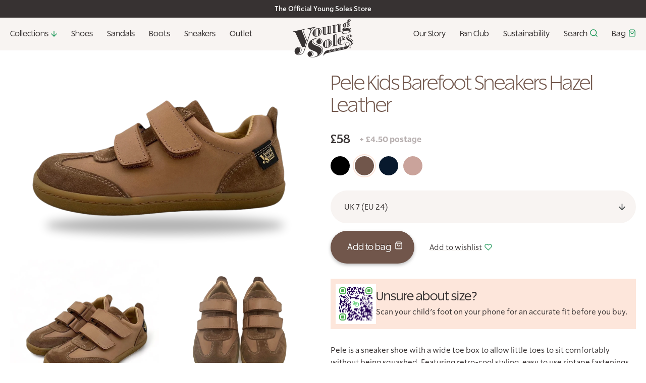

--- FILE ---
content_type: text/html; charset=utf-8
request_url: https://www.youngsoles.com/collections/barefoot-styles/products/pele-barefoot-sneakers-hazel-leather
body_size: 31622
content:
<!doctype html>
<html class="no-js" lang="en">
    <head>
        <meta charset="utf-8">
        <meta http-equiv="X-UA-Compatible" content="IE=edge,chrome=1">
        <link rel="shortcut icon" href="//www.youngsoles.com/cdn/shop/t/126/assets/favicon.png?v=89371585928080631901733929221" type="image/png">

        <title>
            Pele Kids Barefoot Sneakers Hazel Leather
            
            
             &ndash; Young Soles London
        </title>

        
            <meta name="description" content="Key features of the Pele sneakers:- made in Europe- locally sourced leather working group approved leather upper- hypoallergenic, breathable synthetic leather lining- removable contoured cushioned insole - custom-made, zero-drop barefoot sole- easy-on hook and loop fastening- suede toe-cap facing, counter and tongue- r">
        

        

    <meta property="og:type" content="product">
    <meta property="og:title" content="Pele Kids Barefoot Sneakers Hazel Leather">
    <meta property="og:url" content="https://www.youngsoles.com/products/pele-barefoot-sneakers-hazel-leather">
    
        
            <meta property="og:image" content="http://www.youngsoles.com/cdn/shop/files/Pele_hazel_Angle_grande.jpg?v=1759998988">
            <meta property="og:image:secure_url" content="https://www.youngsoles.com/cdn/shop/files/Pele_hazel_Angle_grande.jpg?v=1759998988">
        
            <meta property="og:image" content="http://www.youngsoles.com/cdn/shop/files/Pele-Leather_Hazel_3_grande.jpg?v=1759998988">
            <meta property="og:image:secure_url" content="https://www.youngsoles.com/cdn/shop/files/Pele-Leather_Hazel_3_grande.jpg?v=1759998988">
        
            <meta property="og:image" content="http://www.youngsoles.com/cdn/shop/files/Barefoot_Honey_454a7e27-7dd6-4542-88ef-010b5f849f23_grande.jpg?v=1759998940">
            <meta property="og:image:secure_url" content="https://www.youngsoles.com/cdn/shop/files/Barefoot_Honey_454a7e27-7dd6-4542-88ef-010b5f849f23_grande.jpg?v=1759998940">
        
    
    <meta property="og:price:amount" content="58">
    
    
        <meta property="og:type" content="product">
        <meta property="og:title" content="Pele Kids Barefoot Sneakers Hazel Leather">
        <meta property="og:url" content="https://www.youngsoles.com/products/pele-barefoot-sneakers-hazel-leather">
        
            
                <meta property="og:image" content="http://www.youngsoles.com/cdn/shop/files/Pele_hazel_Angle_grande.jpg?v=1759998988">
                <meta property="og:image:secure_url" content="https://www.youngsoles.com/cdn/shop/files/Pele_hazel_Angle_grande.jpg?v=1759998988">
            
                <meta property="og:image" content="http://www.youngsoles.com/cdn/shop/files/Pele-Leather_Hazel_3_grande.jpg?v=1759998988">
                <meta property="og:image:secure_url" content="https://www.youngsoles.com/cdn/shop/files/Pele-Leather_Hazel_3_grande.jpg?v=1759998988">
            
                <meta property="og:image" content="http://www.youngsoles.com/cdn/shop/files/Barefoot_Honey_454a7e27-7dd6-4542-88ef-010b5f849f23_grande.jpg?v=1759998940">
                <meta property="og:image:secure_url" content="https://www.youngsoles.com/cdn/shop/files/Barefoot_Honey_454a7e27-7dd6-4542-88ef-010b5f849f23_grande.jpg?v=1759998940">
            
        
        <meta property="og:price:amount" content="58">
        <meta property="og:price:currency" content="GBP">
    
    
        <meta property="og:description" content="Key features of the Pele sneakers:- made in Europe- locally sourced leather working group approved leather upper- hypoallergenic, breathable synthetic leather lining- removable contoured cushioned insole - custom-made, zero-drop barefoot sole- easy-on hook and loop fastening- suede toe-cap facing, counter and tongue- r">
    
    <meta property="og:site_name" content="Young Soles London">

    

    <meta name="twitter:card" content="summary">
    
    

    
        <meta name="twitter:title" content="Pele Kids Barefoot Sneakers Hazel Leather">
        <meta
            name="twitter:description"
            content="Key features of the Pele sneakers:- made in Europe- locally sourced leather working group approved leather upper- hypoallergenic, breathable synthetic leather lining- removable contoured cushioned insole - custom-made, zero-drop barefoot sole- easy-on hook and loop fastening- suede toe-cap facing, counter and tongue- recycled cardboard &quot;suitcase&quot; shoebox"
        >
        <meta name="twitter:image" content="https://www.youngsoles.com/cdn/shop/t/126/assets/preview-image.jpg?v=39593">
        <meta name="twitter:image:width" content="240">
        <meta name="twitter:image:height" content="240">
    

    <meta property="og:price:currency" content="GBP">


    <meta property="og:description" content="Key features of the Pele sneakers:- made in Europe- locally sourced leather working group approved leather upper- hypoallergenic, breathable synthetic leather lining- removable contoured cushioned insole - custom-made, zero-drop barefoot sole- easy-on hook and loop fastening- suede toe-cap facing, counter and tongue- r">

<meta property="og:site_name" content="Young Soles London">



<meta name="twitter:card" content="summary">




    <meta name="twitter:title" content="Pele Kids Barefoot Sneakers Hazel Leather">
    <meta name="twitter:description" content="Key features of the Pele sneakers:- made in Europe- locally sourced leather working group approved leather upper- hypoallergenic, breathable synthetic leather lining- removable contoured cushioned insole - custom-made, zero-drop barefoot sole- easy-on hook and loop fastening- suede toe-cap facing, counter and tongue- recycled cardboard &quot;suitcase&quot; shoebox">
    <meta name="twitter:image" content="https://www.youngsoles.com/cdn/shop/t/126/assets/preview-image.jpg?v=39593">
    <meta name="twitter:image:width" content="240">
    <meta name="twitter:image:height" content="240">



        <link rel="canonical" href="https://www.youngsoles.com/products/pele-barefoot-sneakers-hazel-leather">
        <meta name="viewport" content="width=device-width,initial-scale=1">

        <link rel="stylesheet" href="https://use.typekit.net/lpx1vat.css">

        <script>window.performance && window.performance.mark && window.performance.mark('shopify.content_for_header.start');</script><meta name="google-site-verification" content="xkizEJUcdElQ07ejOa09Oht4K_6I4TmvOq70in3cTfQ">
<meta name="google-site-verification" content="7NiAZ0tmdoAb87ADYeiNCkzWf_q0EP2_mnsuAhm_5Q4">
<meta name="google-site-verification" content="UksJ_85DvfhyBV5Ey3QcoWfGrYUHT22NKaBRvbKurqQ">
<meta id="shopify-digital-wallet" name="shopify-digital-wallet" content="/14099185722/digital_wallets/dialog">
<meta name="shopify-checkout-api-token" content="cfc1f2457f185e0a915bfa9cbe14f061">
<meta id="in-context-paypal-metadata" data-shop-id="14099185722" data-venmo-supported="false" data-environment="production" data-locale="en_US" data-paypal-v4="true" data-currency="GBP">
<link rel="alternate" hreflang="x-default" href="https://www.youngsoles.com/products/pele-barefoot-sneakers-hazel-leather">
<link rel="alternate" hreflang="en" href="https://www.youngsoles.com/products/pele-barefoot-sneakers-hazel-leather">
<link rel="alternate" hreflang="de" href="https://www.youngsoles.com/de/products/pele-barefoot-sneakers-hazel-leather">
<link rel="alternate" hreflang="fr" href="https://www.youngsoles.com/fr/products/pele-barefoot-sneakers-hazel-leather">
<link rel="alternate" type="application/json+oembed" href="https://www.youngsoles.com/products/pele-barefoot-sneakers-hazel-leather.oembed">
<script async="async" src="/checkouts/internal/preloads.js?locale=en-GB"></script>
<link rel="preconnect" href="https://shop.app" crossorigin="anonymous">
<script async="async" src="https://shop.app/checkouts/internal/preloads.js?locale=en-GB&shop_id=14099185722" crossorigin="anonymous"></script>
<script id="apple-pay-shop-capabilities" type="application/json">{"shopId":14099185722,"countryCode":"GB","currencyCode":"GBP","merchantCapabilities":["supports3DS"],"merchantId":"gid:\/\/shopify\/Shop\/14099185722","merchantName":"Young Soles London","requiredBillingContactFields":["postalAddress","email","phone"],"requiredShippingContactFields":["postalAddress","email","phone"],"shippingType":"shipping","supportedNetworks":["visa","maestro","masterCard","amex","discover","elo"],"total":{"type":"pending","label":"Young Soles London","amount":"1.00"},"shopifyPaymentsEnabled":true,"supportsSubscriptions":true}</script>
<script id="shopify-features" type="application/json">{"accessToken":"cfc1f2457f185e0a915bfa9cbe14f061","betas":["rich-media-storefront-analytics"],"domain":"www.youngsoles.com","predictiveSearch":true,"shopId":14099185722,"locale":"en"}</script>
<script>var Shopify = Shopify || {};
Shopify.shop = "young-soles-london.myshopify.com";
Shopify.locale = "en";
Shopify.currency = {"active":"GBP","rate":"1.0"};
Shopify.country = "GB";
Shopify.theme = {"name":"live","id":172512936320,"schema_name":"App Kit - Theme","schema_version":"0.0.1","theme_store_id":null,"role":"main"};
Shopify.theme.handle = "null";
Shopify.theme.style = {"id":null,"handle":null};
Shopify.cdnHost = "www.youngsoles.com/cdn";
Shopify.routes = Shopify.routes || {};
Shopify.routes.root = "/";</script>
<script type="module">!function(o){(o.Shopify=o.Shopify||{}).modules=!0}(window);</script>
<script>!function(o){function n(){var o=[];function n(){o.push(Array.prototype.slice.apply(arguments))}return n.q=o,n}var t=o.Shopify=o.Shopify||{};t.loadFeatures=n(),t.autoloadFeatures=n()}(window);</script>
<script>
  window.ShopifyPay = window.ShopifyPay || {};
  window.ShopifyPay.apiHost = "shop.app\/pay";
  window.ShopifyPay.redirectState = null;
</script>
<script id="shop-js-analytics" type="application/json">{"pageType":"product"}</script>
<script defer="defer" async type="module" src="//www.youngsoles.com/cdn/shopifycloud/shop-js/modules/v2/client.init-shop-cart-sync_BT-GjEfc.en.esm.js"></script>
<script defer="defer" async type="module" src="//www.youngsoles.com/cdn/shopifycloud/shop-js/modules/v2/chunk.common_D58fp_Oc.esm.js"></script>
<script defer="defer" async type="module" src="//www.youngsoles.com/cdn/shopifycloud/shop-js/modules/v2/chunk.modal_xMitdFEc.esm.js"></script>
<script type="module">
  await import("//www.youngsoles.com/cdn/shopifycloud/shop-js/modules/v2/client.init-shop-cart-sync_BT-GjEfc.en.esm.js");
await import("//www.youngsoles.com/cdn/shopifycloud/shop-js/modules/v2/chunk.common_D58fp_Oc.esm.js");
await import("//www.youngsoles.com/cdn/shopifycloud/shop-js/modules/v2/chunk.modal_xMitdFEc.esm.js");

  window.Shopify.SignInWithShop?.initShopCartSync?.({"fedCMEnabled":true,"windoidEnabled":true});

</script>
<script>
  window.Shopify = window.Shopify || {};
  if (!window.Shopify.featureAssets) window.Shopify.featureAssets = {};
  window.Shopify.featureAssets['shop-js'] = {"shop-cart-sync":["modules/v2/client.shop-cart-sync_DZOKe7Ll.en.esm.js","modules/v2/chunk.common_D58fp_Oc.esm.js","modules/v2/chunk.modal_xMitdFEc.esm.js"],"init-fed-cm":["modules/v2/client.init-fed-cm_B6oLuCjv.en.esm.js","modules/v2/chunk.common_D58fp_Oc.esm.js","modules/v2/chunk.modal_xMitdFEc.esm.js"],"shop-cash-offers":["modules/v2/client.shop-cash-offers_D2sdYoxE.en.esm.js","modules/v2/chunk.common_D58fp_Oc.esm.js","modules/v2/chunk.modal_xMitdFEc.esm.js"],"shop-login-button":["modules/v2/client.shop-login-button_QeVjl5Y3.en.esm.js","modules/v2/chunk.common_D58fp_Oc.esm.js","modules/v2/chunk.modal_xMitdFEc.esm.js"],"pay-button":["modules/v2/client.pay-button_DXTOsIq6.en.esm.js","modules/v2/chunk.common_D58fp_Oc.esm.js","modules/v2/chunk.modal_xMitdFEc.esm.js"],"shop-button":["modules/v2/client.shop-button_DQZHx9pm.en.esm.js","modules/v2/chunk.common_D58fp_Oc.esm.js","modules/v2/chunk.modal_xMitdFEc.esm.js"],"avatar":["modules/v2/client.avatar_BTnouDA3.en.esm.js"],"init-windoid":["modules/v2/client.init-windoid_CR1B-cfM.en.esm.js","modules/v2/chunk.common_D58fp_Oc.esm.js","modules/v2/chunk.modal_xMitdFEc.esm.js"],"init-shop-for-new-customer-accounts":["modules/v2/client.init-shop-for-new-customer-accounts_C_vY_xzh.en.esm.js","modules/v2/client.shop-login-button_QeVjl5Y3.en.esm.js","modules/v2/chunk.common_D58fp_Oc.esm.js","modules/v2/chunk.modal_xMitdFEc.esm.js"],"init-shop-email-lookup-coordinator":["modules/v2/client.init-shop-email-lookup-coordinator_BI7n9ZSv.en.esm.js","modules/v2/chunk.common_D58fp_Oc.esm.js","modules/v2/chunk.modal_xMitdFEc.esm.js"],"init-shop-cart-sync":["modules/v2/client.init-shop-cart-sync_BT-GjEfc.en.esm.js","modules/v2/chunk.common_D58fp_Oc.esm.js","modules/v2/chunk.modal_xMitdFEc.esm.js"],"shop-toast-manager":["modules/v2/client.shop-toast-manager_DiYdP3xc.en.esm.js","modules/v2/chunk.common_D58fp_Oc.esm.js","modules/v2/chunk.modal_xMitdFEc.esm.js"],"init-customer-accounts":["modules/v2/client.init-customer-accounts_D9ZNqS-Q.en.esm.js","modules/v2/client.shop-login-button_QeVjl5Y3.en.esm.js","modules/v2/chunk.common_D58fp_Oc.esm.js","modules/v2/chunk.modal_xMitdFEc.esm.js"],"init-customer-accounts-sign-up":["modules/v2/client.init-customer-accounts-sign-up_iGw4briv.en.esm.js","modules/v2/client.shop-login-button_QeVjl5Y3.en.esm.js","modules/v2/chunk.common_D58fp_Oc.esm.js","modules/v2/chunk.modal_xMitdFEc.esm.js"],"shop-follow-button":["modules/v2/client.shop-follow-button_CqMgW2wH.en.esm.js","modules/v2/chunk.common_D58fp_Oc.esm.js","modules/v2/chunk.modal_xMitdFEc.esm.js"],"checkout-modal":["modules/v2/client.checkout-modal_xHeaAweL.en.esm.js","modules/v2/chunk.common_D58fp_Oc.esm.js","modules/v2/chunk.modal_xMitdFEc.esm.js"],"shop-login":["modules/v2/client.shop-login_D91U-Q7h.en.esm.js","modules/v2/chunk.common_D58fp_Oc.esm.js","modules/v2/chunk.modal_xMitdFEc.esm.js"],"lead-capture":["modules/v2/client.lead-capture_BJmE1dJe.en.esm.js","modules/v2/chunk.common_D58fp_Oc.esm.js","modules/v2/chunk.modal_xMitdFEc.esm.js"],"payment-terms":["modules/v2/client.payment-terms_Ci9AEqFq.en.esm.js","modules/v2/chunk.common_D58fp_Oc.esm.js","modules/v2/chunk.modal_xMitdFEc.esm.js"]};
</script>
<script>(function() {
  var isLoaded = false;
  function asyncLoad() {
    if (isLoaded) return;
    isLoaded = true;
    var urls = ["\/\/www.powr.io\/powr.js?powr-token=young-soles-london.myshopify.com\u0026external-type=shopify\u0026shop=young-soles-london.myshopify.com","\/\/www.powr.io\/powr.js?powr-token=young-soles-london.myshopify.com\u0026external-type=shopify\u0026shop=young-soles-london.myshopify.com","https:\/\/shopify.wpfruits.com\/live\/instagram_feeds\/js\/instaapp_loadn.js?shop=young-soles-london.myshopify.com","https:\/\/shy.elfsight.com\/p\/platform.js?shop=young-soles-london.myshopify.com","https:\/\/tools.luckyorange.com\/core\/lo.js?site-id=bf62f3cc\u0026shop=young-soles-london.myshopify.com","https:\/\/dr4qe3ddw9y32.cloudfront.net\/awin-shopify-integration-code.js?aid=99855\u0026v=shopifyApp_4.6.1\u0026ts=1724425810045\u0026shop=young-soles-london.myshopify.com","https:\/\/str.rise-ai.com\/?shop=young-soles-london.myshopify.com","https:\/\/strn.rise-ai.com\/?shop=young-soles-london.myshopify.com"];
    for (var i = 0; i < urls.length; i++) {
      var s = document.createElement('script');
      s.type = 'text/javascript';
      s.async = true;
      s.src = urls[i];
      var x = document.getElementsByTagName('script')[0];
      x.parentNode.insertBefore(s, x);
    }
  };
  if(window.attachEvent) {
    window.attachEvent('onload', asyncLoad);
  } else {
    window.addEventListener('load', asyncLoad, false);
  }
})();</script>
<script id="__st">var __st={"a":14099185722,"offset":0,"reqid":"e7405f3c-d297-4b52-b0e3-2f8fcfb2e316-1769290056","pageurl":"www.youngsoles.com\/collections\/barefoot-styles\/products\/pele-barefoot-sneakers-hazel-leather","u":"e4448ea1e6f2","p":"product","rtyp":"product","rid":8836656431414};</script>
<script>window.ShopifyPaypalV4VisibilityTracking = true;</script>
<script id="captcha-bootstrap">!function(){'use strict';const t='contact',e='account',n='new_comment',o=[[t,t],['blogs',n],['comments',n],[t,'customer']],c=[[e,'customer_login'],[e,'guest_login'],[e,'recover_customer_password'],[e,'create_customer']],r=t=>t.map((([t,e])=>`form[action*='/${t}']:not([data-nocaptcha='true']) input[name='form_type'][value='${e}']`)).join(','),a=t=>()=>t?[...document.querySelectorAll(t)].map((t=>t.form)):[];function s(){const t=[...o],e=r(t);return a(e)}const i='password',u='form_key',d=['recaptcha-v3-token','g-recaptcha-response','h-captcha-response',i],f=()=>{try{return window.sessionStorage}catch{return}},m='__shopify_v',_=t=>t.elements[u];function p(t,e,n=!1){try{const o=window.sessionStorage,c=JSON.parse(o.getItem(e)),{data:r}=function(t){const{data:e,action:n}=t;return t[m]||n?{data:e,action:n}:{data:t,action:n}}(c);for(const[e,n]of Object.entries(r))t.elements[e]&&(t.elements[e].value=n);n&&o.removeItem(e)}catch(o){console.error('form repopulation failed',{error:o})}}const l='form_type',E='cptcha';function T(t){t.dataset[E]=!0}const w=window,h=w.document,L='Shopify',v='ce_forms',y='captcha';let A=!1;((t,e)=>{const n=(g='f06e6c50-85a8-45c8-87d0-21a2b65856fe',I='https://cdn.shopify.com/shopifycloud/storefront-forms-hcaptcha/ce_storefront_forms_captcha_hcaptcha.v1.5.2.iife.js',D={infoText:'Protected by hCaptcha',privacyText:'Privacy',termsText:'Terms'},(t,e,n)=>{const o=w[L][v],c=o.bindForm;if(c)return c(t,g,e,D).then(n);var r;o.q.push([[t,g,e,D],n]),r=I,A||(h.body.append(Object.assign(h.createElement('script'),{id:'captcha-provider',async:!0,src:r})),A=!0)});var g,I,D;w[L]=w[L]||{},w[L][v]=w[L][v]||{},w[L][v].q=[],w[L][y]=w[L][y]||{},w[L][y].protect=function(t,e){n(t,void 0,e),T(t)},Object.freeze(w[L][y]),function(t,e,n,w,h,L){const[v,y,A,g]=function(t,e,n){const i=e?o:[],u=t?c:[],d=[...i,...u],f=r(d),m=r(i),_=r(d.filter((([t,e])=>n.includes(e))));return[a(f),a(m),a(_),s()]}(w,h,L),I=t=>{const e=t.target;return e instanceof HTMLFormElement?e:e&&e.form},D=t=>v().includes(t);t.addEventListener('submit',(t=>{const e=I(t);if(!e)return;const n=D(e)&&!e.dataset.hcaptchaBound&&!e.dataset.recaptchaBound,o=_(e),c=g().includes(e)&&(!o||!o.value);(n||c)&&t.preventDefault(),c&&!n&&(function(t){try{if(!f())return;!function(t){const e=f();if(!e)return;const n=_(t);if(!n)return;const o=n.value;o&&e.removeItem(o)}(t);const e=Array.from(Array(32),(()=>Math.random().toString(36)[2])).join('');!function(t,e){_(t)||t.append(Object.assign(document.createElement('input'),{type:'hidden',name:u})),t.elements[u].value=e}(t,e),function(t,e){const n=f();if(!n)return;const o=[...t.querySelectorAll(`input[type='${i}']`)].map((({name:t})=>t)),c=[...d,...o],r={};for(const[a,s]of new FormData(t).entries())c.includes(a)||(r[a]=s);n.setItem(e,JSON.stringify({[m]:1,action:t.action,data:r}))}(t,e)}catch(e){console.error('failed to persist form',e)}}(e),e.submit())}));const S=(t,e)=>{t&&!t.dataset[E]&&(n(t,e.some((e=>e===t))),T(t))};for(const o of['focusin','change'])t.addEventListener(o,(t=>{const e=I(t);D(e)&&S(e,y())}));const B=e.get('form_key'),M=e.get(l),P=B&&M;t.addEventListener('DOMContentLoaded',(()=>{const t=y();if(P)for(const e of t)e.elements[l].value===M&&p(e,B);[...new Set([...A(),...v().filter((t=>'true'===t.dataset.shopifyCaptcha))])].forEach((e=>S(e,t)))}))}(h,new URLSearchParams(w.location.search),n,t,e,['guest_login'])})(!0,!0)}();</script>
<script integrity="sha256-4kQ18oKyAcykRKYeNunJcIwy7WH5gtpwJnB7kiuLZ1E=" data-source-attribution="shopify.loadfeatures" defer="defer" src="//www.youngsoles.com/cdn/shopifycloud/storefront/assets/storefront/load_feature-a0a9edcb.js" crossorigin="anonymous"></script>
<script crossorigin="anonymous" defer="defer" src="//www.youngsoles.com/cdn/shopifycloud/storefront/assets/shopify_pay/storefront-65b4c6d7.js?v=20250812"></script>
<script data-source-attribution="shopify.dynamic_checkout.dynamic.init">var Shopify=Shopify||{};Shopify.PaymentButton=Shopify.PaymentButton||{isStorefrontPortableWallets:!0,init:function(){window.Shopify.PaymentButton.init=function(){};var t=document.createElement("script");t.src="https://www.youngsoles.com/cdn/shopifycloud/portable-wallets/latest/portable-wallets.en.js",t.type="module",document.head.appendChild(t)}};
</script>
<script data-source-attribution="shopify.dynamic_checkout.buyer_consent">
  function portableWalletsHideBuyerConsent(e){var t=document.getElementById("shopify-buyer-consent"),n=document.getElementById("shopify-subscription-policy-button");t&&n&&(t.classList.add("hidden"),t.setAttribute("aria-hidden","true"),n.removeEventListener("click",e))}function portableWalletsShowBuyerConsent(e){var t=document.getElementById("shopify-buyer-consent"),n=document.getElementById("shopify-subscription-policy-button");t&&n&&(t.classList.remove("hidden"),t.removeAttribute("aria-hidden"),n.addEventListener("click",e))}window.Shopify?.PaymentButton&&(window.Shopify.PaymentButton.hideBuyerConsent=portableWalletsHideBuyerConsent,window.Shopify.PaymentButton.showBuyerConsent=portableWalletsShowBuyerConsent);
</script>
<script data-source-attribution="shopify.dynamic_checkout.cart.bootstrap">document.addEventListener("DOMContentLoaded",(function(){function t(){return document.querySelector("shopify-accelerated-checkout-cart, shopify-accelerated-checkout")}if(t())Shopify.PaymentButton.init();else{new MutationObserver((function(e,n){t()&&(Shopify.PaymentButton.init(),n.disconnect())})).observe(document.body,{childList:!0,subtree:!0})}}));
</script>
<script id='scb4127' type='text/javascript' async='' src='https://www.youngsoles.com/cdn/shopifycloud/privacy-banner/storefront-banner.js'></script><link id="shopify-accelerated-checkout-styles" rel="stylesheet" media="screen" href="https://www.youngsoles.com/cdn/shopifycloud/portable-wallets/latest/accelerated-checkout-backwards-compat.css" crossorigin="anonymous">
<style id="shopify-accelerated-checkout-cart">
        #shopify-buyer-consent {
  margin-top: 1em;
  display: inline-block;
  width: 100%;
}

#shopify-buyer-consent.hidden {
  display: none;
}

#shopify-subscription-policy-button {
  background: none;
  border: none;
  padding: 0;
  text-decoration: underline;
  font-size: inherit;
  cursor: pointer;
}

#shopify-subscription-policy-button::before {
  box-shadow: none;
}

      </style>

<script>window.performance && window.performance.mark && window.performance.mark('shopify.content_for_header.end');</script>

        <style>
    :root {
    	--color-primary: #591922;
    	
    		--color-primary-text: #ffffff;
    		--color-primary-text-shadow: 0px -1px 0px rgba(0, 0, 0, 0.4);
    	

    	--color-secondary: #259b5e;
    	
    		--color-secondary-text: #ffffff;
    		--color-secondary-text-shadow: 0px -1px 0px rgba(0, 0, 0, 0.4);
    	

    	--color-special: #d14225;
    	
    		--color-special-text: #ffffff;
    		--color-special-text-shadow: 0px -1px 0px rgba(0, 0, 0, 0.4);
    	

    	--color-accent: #f8f4f2;
    	--color_accent_rich: #fde6db;
    	--color-heading-standout: #fde6db;
    }
</style>


        

        


  <script src="//www.youngsoles.com/cdn/shop/t/126/assets/jquery-Bb3bHtEw.js" type="module" crossorigin="anonymous"></script>



        <!-- VITE - -->
        


  <link href="//www.youngsoles.com/cdn/shop/t/126/assets/theme-CmbBtvKR.css" rel="stylesheet" type="text/css" media="all" />



        


  <script src="//www.youngsoles.com/cdn/shop/t/126/assets/theme-BFmbUKCw.js" type="module" crossorigin="anonymous"></script>



        <script>
            if (Shopify.designMode) {
                document.documentElement.classList.add('shopify-design-mode')
            }
        </script>

        <style>
            [x-cloak] {
                display: none !important;
            }
        </style>
    <!-- BEGIN app block: shopify://apps/klaviyo-email-marketing-sms/blocks/klaviyo-onsite-embed/2632fe16-c075-4321-a88b-50b567f42507 -->












  <script async src="https://static.klaviyo.com/onsite/js/VbEtzc/klaviyo.js?company_id=VbEtzc"></script>
  <script>!function(){if(!window.klaviyo){window._klOnsite=window._klOnsite||[];try{window.klaviyo=new Proxy({},{get:function(n,i){return"push"===i?function(){var n;(n=window._klOnsite).push.apply(n,arguments)}:function(){for(var n=arguments.length,o=new Array(n),w=0;w<n;w++)o[w]=arguments[w];var t="function"==typeof o[o.length-1]?o.pop():void 0,e=new Promise((function(n){window._klOnsite.push([i].concat(o,[function(i){t&&t(i),n(i)}]))}));return e}}})}catch(n){window.klaviyo=window.klaviyo||[],window.klaviyo.push=function(){var n;(n=window._klOnsite).push.apply(n,arguments)}}}}();</script>

  
    <script id="viewed_product">
      if (item == null) {
        var _learnq = _learnq || [];

        var MetafieldReviews = null
        var MetafieldYotpoRating = null
        var MetafieldYotpoCount = null
        var MetafieldLooxRating = null
        var MetafieldLooxCount = null
        var okendoProduct = null
        var okendoProductReviewCount = null
        var okendoProductReviewAverageValue = null
        try {
          // The following fields are used for Customer Hub recently viewed in order to add reviews.
          // This information is not part of __kla_viewed. Instead, it is part of __kla_viewed_reviewed_items
          MetafieldReviews = {"rating":{"scale_min":"1.0","scale_max":"5.0","value":"5.0"},"rating_count":0};
          MetafieldYotpoRating = null
          MetafieldYotpoCount = null
          MetafieldLooxRating = null
          MetafieldLooxCount = null

          okendoProduct = null
          // If the okendo metafield is not legacy, it will error, which then requires the new json formatted data
          if (okendoProduct && 'error' in okendoProduct) {
            okendoProduct = null
          }
          okendoProductReviewCount = okendoProduct ? okendoProduct.reviewCount : null
          okendoProductReviewAverageValue = okendoProduct ? okendoProduct.reviewAverageValue : null
        } catch (error) {
          console.error('Error in Klaviyo onsite reviews tracking:', error);
        }

        var item = {
          Name: "Pele Kids Barefoot Sneakers Hazel Leather",
          ProductID: 8836656431414,
          Categories: ["All Styles","Autumn Winter 2025","Barefoot Collection","Sneakers","Spring Summer 2025"],
          ImageURL: "https://www.youngsoles.com/cdn/shop/files/Pele_hazel_Angle_grande.jpg?v=1759998988",
          URL: "https://www.youngsoles.com/products/pele-barefoot-sneakers-hazel-leather",
          Brand: "Young Soles London",
          Price: "£58",
          Value: "58",
          CompareAtPrice: "£0"
        };
        _learnq.push(['track', 'Viewed Product', item]);
        _learnq.push(['trackViewedItem', {
          Title: item.Name,
          ItemId: item.ProductID,
          Categories: item.Categories,
          ImageUrl: item.ImageURL,
          Url: item.URL,
          Metadata: {
            Brand: item.Brand,
            Price: item.Price,
            Value: item.Value,
            CompareAtPrice: item.CompareAtPrice
          },
          metafields:{
            reviews: MetafieldReviews,
            yotpo:{
              rating: MetafieldYotpoRating,
              count: MetafieldYotpoCount,
            },
            loox:{
              rating: MetafieldLooxRating,
              count: MetafieldLooxCount,
            },
            okendo: {
              rating: okendoProductReviewAverageValue,
              count: okendoProductReviewCount,
            }
          }
        }]);
      }
    </script>
  




  <script>
    window.klaviyoReviewsProductDesignMode = false
  </script>







<!-- END app block --><!-- BEGIN app block: shopify://apps/simprosys-google-shopping-feed/blocks/core_settings_block/1f0b859e-9fa6-4007-97e8-4513aff5ff3b --><!-- BEGIN: GSF App Core Tags & Scripts by Simprosys Google Shopping Feed -->









<!-- END: GSF App Core Tags & Scripts by Simprosys Google Shopping Feed -->
<!-- END app block --><!-- BEGIN app block: shopify://apps/se-wishlist-engine/blocks/app-embed/8f7c0857-8e71-463d-a168-8e133094753b --><link rel="preload" href="https://cdn.shopify.com/extensions/019bdabd-6cb4-76dd-b102-0fca94c8df62/wishlist-engine-226/assets/wishlist-engine.css" as="style" onload="this.onload=null;this.rel='stylesheet'">
<noscript><link rel="stylesheet" href="https://cdn.shopify.com/extensions/019bdabd-6cb4-76dd-b102-0fca94c8df62/wishlist-engine-226/assets/wishlist-engine.css"></noscript>

<meta name="wishlist_shop_current_currency" content="£{{amount_no_decimals }}" id="wishlist_shop_current_currency"/>
<script data-id="Ad05seVZTT0FSY1FTM__14198427981142892921" type="application/javascript">
  var  customHeartIcon='';
  var  customHeartFillIcon='';
</script>

 
<script src="https://cdn.shopify.com/extensions/019bdabd-6cb4-76dd-b102-0fca94c8df62/wishlist-engine-226/assets/wishlist-engine-app.js" defer></script>

<!-- END app block --><!-- BEGIN app block: shopify://apps/instafeed/blocks/head-block/c447db20-095d-4a10-9725-b5977662c9d5 --><link rel="preconnect" href="https://cdn.nfcube.com/">
<link rel="preconnect" href="https://scontent.cdninstagram.com/">


  <script>
    document.addEventListener('DOMContentLoaded', function () {
      let instafeedScript = document.createElement('script');

      
        instafeedScript.src = 'https://cdn.nfcube.com/instafeed-12eae3f63df87fdfa2a10d35f14901c7.js';
      

      document.body.appendChild(instafeedScript);
    });
  </script>





<!-- END app block --><link href="https://monorail-edge.shopifysvc.com" rel="dns-prefetch">
<script>(function(){if ("sendBeacon" in navigator && "performance" in window) {try {var session_token_from_headers = performance.getEntriesByType('navigation')[0].serverTiming.find(x => x.name == '_s').description;} catch {var session_token_from_headers = undefined;}var session_cookie_matches = document.cookie.match(/_shopify_s=([^;]*)/);var session_token_from_cookie = session_cookie_matches && session_cookie_matches.length === 2 ? session_cookie_matches[1] : "";var session_token = session_token_from_headers || session_token_from_cookie || "";function handle_abandonment_event(e) {var entries = performance.getEntries().filter(function(entry) {return /monorail-edge.shopifysvc.com/.test(entry.name);});if (!window.abandonment_tracked && entries.length === 0) {window.abandonment_tracked = true;var currentMs = Date.now();var navigation_start = performance.timing.navigationStart;var payload = {shop_id: 14099185722,url: window.location.href,navigation_start,duration: currentMs - navigation_start,session_token,page_type: "product"};window.navigator.sendBeacon("https://monorail-edge.shopifysvc.com/v1/produce", JSON.stringify({schema_id: "online_store_buyer_site_abandonment/1.1",payload: payload,metadata: {event_created_at_ms: currentMs,event_sent_at_ms: currentMs}}));}}window.addEventListener('pagehide', handle_abandonment_event);}}());</script>
<script id="web-pixels-manager-setup">(function e(e,d,r,n,o){if(void 0===o&&(o={}),!Boolean(null===(a=null===(i=window.Shopify)||void 0===i?void 0:i.analytics)||void 0===a?void 0:a.replayQueue)){var i,a;window.Shopify=window.Shopify||{};var t=window.Shopify;t.analytics=t.analytics||{};var s=t.analytics;s.replayQueue=[],s.publish=function(e,d,r){return s.replayQueue.push([e,d,r]),!0};try{self.performance.mark("wpm:start")}catch(e){}var l=function(){var e={modern:/Edge?\/(1{2}[4-9]|1[2-9]\d|[2-9]\d{2}|\d{4,})\.\d+(\.\d+|)|Firefox\/(1{2}[4-9]|1[2-9]\d|[2-9]\d{2}|\d{4,})\.\d+(\.\d+|)|Chrom(ium|e)\/(9{2}|\d{3,})\.\d+(\.\d+|)|(Maci|X1{2}).+ Version\/(15\.\d+|(1[6-9]|[2-9]\d|\d{3,})\.\d+)([,.]\d+|)( \(\w+\)|)( Mobile\/\w+|) Safari\/|Chrome.+OPR\/(9{2}|\d{3,})\.\d+\.\d+|(CPU[ +]OS|iPhone[ +]OS|CPU[ +]iPhone|CPU IPhone OS|CPU iPad OS)[ +]+(15[._]\d+|(1[6-9]|[2-9]\d|\d{3,})[._]\d+)([._]\d+|)|Android:?[ /-](13[3-9]|1[4-9]\d|[2-9]\d{2}|\d{4,})(\.\d+|)(\.\d+|)|Android.+Firefox\/(13[5-9]|1[4-9]\d|[2-9]\d{2}|\d{4,})\.\d+(\.\d+|)|Android.+Chrom(ium|e)\/(13[3-9]|1[4-9]\d|[2-9]\d{2}|\d{4,})\.\d+(\.\d+|)|SamsungBrowser\/([2-9]\d|\d{3,})\.\d+/,legacy:/Edge?\/(1[6-9]|[2-9]\d|\d{3,})\.\d+(\.\d+|)|Firefox\/(5[4-9]|[6-9]\d|\d{3,})\.\d+(\.\d+|)|Chrom(ium|e)\/(5[1-9]|[6-9]\d|\d{3,})\.\d+(\.\d+|)([\d.]+$|.*Safari\/(?![\d.]+ Edge\/[\d.]+$))|(Maci|X1{2}).+ Version\/(10\.\d+|(1[1-9]|[2-9]\d|\d{3,})\.\d+)([,.]\d+|)( \(\w+\)|)( Mobile\/\w+|) Safari\/|Chrome.+OPR\/(3[89]|[4-9]\d|\d{3,})\.\d+\.\d+|(CPU[ +]OS|iPhone[ +]OS|CPU[ +]iPhone|CPU IPhone OS|CPU iPad OS)[ +]+(10[._]\d+|(1[1-9]|[2-9]\d|\d{3,})[._]\d+)([._]\d+|)|Android:?[ /-](13[3-9]|1[4-9]\d|[2-9]\d{2}|\d{4,})(\.\d+|)(\.\d+|)|Mobile Safari.+OPR\/([89]\d|\d{3,})\.\d+\.\d+|Android.+Firefox\/(13[5-9]|1[4-9]\d|[2-9]\d{2}|\d{4,})\.\d+(\.\d+|)|Android.+Chrom(ium|e)\/(13[3-9]|1[4-9]\d|[2-9]\d{2}|\d{4,})\.\d+(\.\d+|)|Android.+(UC? ?Browser|UCWEB|U3)[ /]?(15\.([5-9]|\d{2,})|(1[6-9]|[2-9]\d|\d{3,})\.\d+)\.\d+|SamsungBrowser\/(5\.\d+|([6-9]|\d{2,})\.\d+)|Android.+MQ{2}Browser\/(14(\.(9|\d{2,})|)|(1[5-9]|[2-9]\d|\d{3,})(\.\d+|))(\.\d+|)|K[Aa][Ii]OS\/(3\.\d+|([4-9]|\d{2,})\.\d+)(\.\d+|)/},d=e.modern,r=e.legacy,n=navigator.userAgent;return n.match(d)?"modern":n.match(r)?"legacy":"unknown"}(),u="modern"===l?"modern":"legacy",c=(null!=n?n:{modern:"",legacy:""})[u],f=function(e){return[e.baseUrl,"/wpm","/b",e.hashVersion,"modern"===e.buildTarget?"m":"l",".js"].join("")}({baseUrl:d,hashVersion:r,buildTarget:u}),m=function(e){var d=e.version,r=e.bundleTarget,n=e.surface,o=e.pageUrl,i=e.monorailEndpoint;return{emit:function(e){var a=e.status,t=e.errorMsg,s=(new Date).getTime(),l=JSON.stringify({metadata:{event_sent_at_ms:s},events:[{schema_id:"web_pixels_manager_load/3.1",payload:{version:d,bundle_target:r,page_url:o,status:a,surface:n,error_msg:t},metadata:{event_created_at_ms:s}}]});if(!i)return console&&console.warn&&console.warn("[Web Pixels Manager] No Monorail endpoint provided, skipping logging."),!1;try{return self.navigator.sendBeacon.bind(self.navigator)(i,l)}catch(e){}var u=new XMLHttpRequest;try{return u.open("POST",i,!0),u.setRequestHeader("Content-Type","text/plain"),u.send(l),!0}catch(e){return console&&console.warn&&console.warn("[Web Pixels Manager] Got an unhandled error while logging to Monorail."),!1}}}}({version:r,bundleTarget:l,surface:e.surface,pageUrl:self.location.href,monorailEndpoint:e.monorailEndpoint});try{o.browserTarget=l,function(e){var d=e.src,r=e.async,n=void 0===r||r,o=e.onload,i=e.onerror,a=e.sri,t=e.scriptDataAttributes,s=void 0===t?{}:t,l=document.createElement("script"),u=document.querySelector("head"),c=document.querySelector("body");if(l.async=n,l.src=d,a&&(l.integrity=a,l.crossOrigin="anonymous"),s)for(var f in s)if(Object.prototype.hasOwnProperty.call(s,f))try{l.dataset[f]=s[f]}catch(e){}if(o&&l.addEventListener("load",o),i&&l.addEventListener("error",i),u)u.appendChild(l);else{if(!c)throw new Error("Did not find a head or body element to append the script");c.appendChild(l)}}({src:f,async:!0,onload:function(){if(!function(){var e,d;return Boolean(null===(d=null===(e=window.Shopify)||void 0===e?void 0:e.analytics)||void 0===d?void 0:d.initialized)}()){var d=window.webPixelsManager.init(e)||void 0;if(d){var r=window.Shopify.analytics;r.replayQueue.forEach((function(e){var r=e[0],n=e[1],o=e[2];d.publishCustomEvent(r,n,o)})),r.replayQueue=[],r.publish=d.publishCustomEvent,r.visitor=d.visitor,r.initialized=!0}}},onerror:function(){return m.emit({status:"failed",errorMsg:"".concat(f," has failed to load")})},sri:function(e){var d=/^sha384-[A-Za-z0-9+/=]+$/;return"string"==typeof e&&d.test(e)}(c)?c:"",scriptDataAttributes:o}),m.emit({status:"loading"})}catch(e){m.emit({status:"failed",errorMsg:(null==e?void 0:e.message)||"Unknown error"})}}})({shopId: 14099185722,storefrontBaseUrl: "https://www.youngsoles.com",extensionsBaseUrl: "https://extensions.shopifycdn.com/cdn/shopifycloud/web-pixels-manager",monorailEndpoint: "https://monorail-edge.shopifysvc.com/unstable/produce_batch",surface: "storefront-renderer",enabledBetaFlags: ["2dca8a86"],webPixelsConfigList: [{"id":"2996830592","configuration":"{\"siteId\":\"bf62f3cc\",\"environment\":\"production\",\"isPlusUser\":\"false\"}","eventPayloadVersion":"v1","runtimeContext":"STRICT","scriptVersion":"d38a2000dcd0eb072d7eed6a88122b6b","type":"APP","apiClientId":187969,"privacyPurposes":["ANALYTICS","MARKETING"],"capabilities":["advanced_dom_events"],"dataSharingAdjustments":{"protectedCustomerApprovalScopes":[]}},{"id":"2487484800","configuration":"{\"accountID\":\"VbEtzc\",\"webPixelConfig\":\"eyJlbmFibGVBZGRlZFRvQ2FydEV2ZW50cyI6IHRydWV9\"}","eventPayloadVersion":"v1","runtimeContext":"STRICT","scriptVersion":"524f6c1ee37bacdca7657a665bdca589","type":"APP","apiClientId":123074,"privacyPurposes":["ANALYTICS","MARKETING"],"dataSharingAdjustments":{"protectedCustomerApprovalScopes":["read_customer_address","read_customer_email","read_customer_name","read_customer_personal_data","read_customer_phone"]}},{"id":"2336686464","configuration":"{\"account_ID\":\"965297\",\"google_analytics_tracking_tag\":\"1\",\"measurement_id\":\"2\",\"api_secret\":\"3\",\"shop_settings\":\"{\\\"custom_pixel_script\\\":\\\"https:\\\\\\\/\\\\\\\/storage.googleapis.com\\\\\\\/gsf-scripts\\\\\\\/custom-pixels\\\\\\\/young-soles-london.js\\\"}\"}","eventPayloadVersion":"v1","runtimeContext":"LAX","scriptVersion":"c6b888297782ed4a1cba19cda43d6625","type":"APP","apiClientId":1558137,"privacyPurposes":[],"dataSharingAdjustments":{"protectedCustomerApprovalScopes":["read_customer_address","read_customer_email","read_customer_name","read_customer_personal_data","read_customer_phone"]}},{"id":"739213696","configuration":"{\"config\":\"{\\\"google_tag_ids\\\":[\\\"G-4B6X21M08Q\\\",\\\"AW-16633466722\\\",\\\"GT-NBB5FH7L\\\"],\\\"target_country\\\":\\\"GB\\\",\\\"gtag_events\\\":[{\\\"type\\\":\\\"begin_checkout\\\",\\\"action_label\\\":[\\\"G-4B6X21M08Q\\\",\\\"AW-16633466722\\\/LEu-CMPwkN4aEOKeuvs9\\\"]},{\\\"type\\\":\\\"search\\\",\\\"action_label\\\":[\\\"G-4B6X21M08Q\\\",\\\"AW-16633466722\\\/_GGZCOv0kN4aEOKeuvs9\\\"]},{\\\"type\\\":\\\"view_item\\\",\\\"action_label\\\":[\\\"G-4B6X21M08Q\\\",\\\"AW-16633466722\\\/HgzuCOj0kN4aEOKeuvs9\\\",\\\"MC-G302MK2W0W\\\"]},{\\\"type\\\":\\\"purchase\\\",\\\"action_label\\\":[\\\"G-4B6X21M08Q\\\",\\\"AW-16633466722\\\/3XRaCMDwkN4aEOKeuvs9\\\",\\\"MC-G302MK2W0W\\\"]},{\\\"type\\\":\\\"page_view\\\",\\\"action_label\\\":[\\\"G-4B6X21M08Q\\\",\\\"AW-16633466722\\\/-wGKCMnwkN4aEOKeuvs9\\\",\\\"MC-G302MK2W0W\\\"]},{\\\"type\\\":\\\"add_payment_info\\\",\\\"action_label\\\":[\\\"G-4B6X21M08Q\\\",\\\"AW-16633466722\\\/F6gPCO70kN4aEOKeuvs9\\\"]},{\\\"type\\\":\\\"add_to_cart\\\",\\\"action_label\\\":[\\\"G-4B6X21M08Q\\\",\\\"AW-16633466722\\\/_NXZCMbwkN4aEOKeuvs9\\\"]}],\\\"enable_monitoring_mode\\\":false}\"}","eventPayloadVersion":"v1","runtimeContext":"OPEN","scriptVersion":"b2a88bafab3e21179ed38636efcd8a93","type":"APP","apiClientId":1780363,"privacyPurposes":[],"dataSharingAdjustments":{"protectedCustomerApprovalScopes":["read_customer_address","read_customer_email","read_customer_name","read_customer_personal_data","read_customer_phone"]}},{"id":"613581110","configuration":"{\"advertiserId\":\"99855\",\"shopDomain\":\"young-soles-london.myshopify.com\",\"appVersion\":\"shopifyApp_4.6.1\"}","eventPayloadVersion":"v1","runtimeContext":"STRICT","scriptVersion":"1a9b197b9c069133fae8fa2fc7a957a6","type":"APP","apiClientId":2887701,"privacyPurposes":["ANALYTICS","MARKETING"],"dataSharingAdjustments":{"protectedCustomerApprovalScopes":["read_customer_personal_data"]}},{"id":"420741430","configuration":"{\"pixel_id\":\"2011068712462985\",\"pixel_type\":\"facebook_pixel\",\"metaapp_system_user_token\":\"-\"}","eventPayloadVersion":"v1","runtimeContext":"OPEN","scriptVersion":"ca16bc87fe92b6042fbaa3acc2fbdaa6","type":"APP","apiClientId":2329312,"privacyPurposes":["ANALYTICS","MARKETING","SALE_OF_DATA"],"dataSharingAdjustments":{"protectedCustomerApprovalScopes":["read_customer_address","read_customer_email","read_customer_name","read_customer_personal_data","read_customer_phone"]}},{"id":"174260534","configuration":"{\"tagID\":\"2612517370437\"}","eventPayloadVersion":"v1","runtimeContext":"STRICT","scriptVersion":"18031546ee651571ed29edbe71a3550b","type":"APP","apiClientId":3009811,"privacyPurposes":["ANALYTICS","MARKETING","SALE_OF_DATA"],"dataSharingAdjustments":{"protectedCustomerApprovalScopes":["read_customer_address","read_customer_email","read_customer_name","read_customer_personal_data","read_customer_phone"]}},{"id":"108790070","eventPayloadVersion":"1","runtimeContext":"LAX","scriptVersion":"1","type":"CUSTOM","privacyPurposes":["ANALYTICS","MARKETING","SALE_OF_DATA"],"name":"datalayer"},{"id":"108822838","eventPayloadVersion":"1","runtimeContext":"LAX","scriptVersion":"2","type":"CUSTOM","privacyPurposes":["ANALYTICS","MARKETING","SALE_OF_DATA"],"name":"google ads purchase"},{"id":"166265216","eventPayloadVersion":"v1","runtimeContext":"LAX","scriptVersion":"1","type":"CUSTOM","privacyPurposes":["MARKETING"],"name":"Meta pixel (migrated)"},{"id":"220299648","eventPayloadVersion":"1","runtimeContext":"LAX","scriptVersion":"1","type":"CUSTOM","privacyPurposes":["ANALYTICS","MARKETING","SALE_OF_DATA"],"name":"Simprosys"},{"id":"shopify-app-pixel","configuration":"{}","eventPayloadVersion":"v1","runtimeContext":"STRICT","scriptVersion":"0450","apiClientId":"shopify-pixel","type":"APP","privacyPurposes":["ANALYTICS","MARKETING"]},{"id":"shopify-custom-pixel","eventPayloadVersion":"v1","runtimeContext":"LAX","scriptVersion":"0450","apiClientId":"shopify-pixel","type":"CUSTOM","privacyPurposes":["ANALYTICS","MARKETING"]}],isMerchantRequest: false,initData: {"shop":{"name":"Young Soles London","paymentSettings":{"currencyCode":"GBP"},"myshopifyDomain":"young-soles-london.myshopify.com","countryCode":"GB","storefrontUrl":"https:\/\/www.youngsoles.com"},"customer":null,"cart":null,"checkout":null,"productVariants":[{"price":{"amount":58.0,"currencyCode":"GBP"},"product":{"title":"Pele Kids Barefoot Sneakers Hazel Leather","vendor":"Young Soles London","id":"8836656431414","untranslatedTitle":"Pele Kids Barefoot Sneakers Hazel Leather","url":"\/products\/pele-barefoot-sneakers-hazel-leather","type":"Pele"},"id":"47209051521334","image":{"src":"\/\/www.youngsoles.com\/cdn\/shop\/files\/Pele_hazel_Angle.jpg?v=1759998988"},"sku":"5060451026146","title":"EU 24\/UK 7\/US 8.5","untranslatedTitle":"EU 24\/UK 7\/US 8.5"},{"price":{"amount":58.0,"currencyCode":"GBP"},"product":{"title":"Pele Kids Barefoot Sneakers Hazel Leather","vendor":"Young Soles London","id":"8836656431414","untranslatedTitle":"Pele Kids Barefoot Sneakers Hazel Leather","url":"\/products\/pele-barefoot-sneakers-hazel-leather","type":"Pele"},"id":"47209051554102","image":{"src":"\/\/www.youngsoles.com\/cdn\/shop\/files\/Pele_hazel_Angle.jpg?v=1759998988"},"sku":"5060451026153","title":"EU 25\/UK 8\/US 9","untranslatedTitle":"EU 25\/UK 8\/US 9"},{"price":{"amount":62.0,"currencyCode":"GBP"},"product":{"title":"Pele Kids Barefoot Sneakers Hazel Leather","vendor":"Young Soles London","id":"8836656431414","untranslatedTitle":"Pele Kids Barefoot Sneakers Hazel Leather","url":"\/products\/pele-barefoot-sneakers-hazel-leather","type":"Pele"},"id":"47209051586870","image":{"src":"\/\/www.youngsoles.com\/cdn\/shop\/files\/Pele_hazel_Angle.jpg?v=1759998988"},"sku":"5060451026160","title":"EU 26\/UK 8.5\/US 10","untranslatedTitle":"EU 26\/UK 8.5\/US 10"},{"price":{"amount":62.0,"currencyCode":"GBP"},"product":{"title":"Pele Kids Barefoot Sneakers Hazel Leather","vendor":"Young Soles London","id":"8836656431414","untranslatedTitle":"Pele Kids Barefoot Sneakers Hazel Leather","url":"\/products\/pele-barefoot-sneakers-hazel-leather","type":"Pele"},"id":"47209051619638","image":{"src":"\/\/www.youngsoles.com\/cdn\/shop\/files\/Pele_hazel_Angle.jpg?v=1759998988"},"sku":"5060451026177","title":"EU 27\/UK 9.5\/US 10.5","untranslatedTitle":"EU 27\/UK 9.5\/US 10.5"},{"price":{"amount":62.0,"currencyCode":"GBP"},"product":{"title":"Pele Kids Barefoot Sneakers Hazel Leather","vendor":"Young Soles London","id":"8836656431414","untranslatedTitle":"Pele Kids Barefoot Sneakers Hazel Leather","url":"\/products\/pele-barefoot-sneakers-hazel-leather","type":"Pele"},"id":"47209051652406","image":{"src":"\/\/www.youngsoles.com\/cdn\/shop\/files\/Pele_hazel_Angle.jpg?v=1759998988"},"sku":"5060451026184","title":"EU 28\/UK 10\/US 11.5","untranslatedTitle":"EU 28\/UK 10\/US 11.5"},{"price":{"amount":62.0,"currencyCode":"GBP"},"product":{"title":"Pele Kids Barefoot Sneakers Hazel Leather","vendor":"Young Soles London","id":"8836656431414","untranslatedTitle":"Pele Kids Barefoot Sneakers Hazel Leather","url":"\/products\/pele-barefoot-sneakers-hazel-leather","type":"Pele"},"id":"47209051685174","image":{"src":"\/\/www.youngsoles.com\/cdn\/shop\/files\/Pele_hazel_Angle.jpg?v=1759998988"},"sku":"5060451026191","title":"EU 29\/UK 11\/US 12.5","untranslatedTitle":"EU 29\/UK 11\/US 12.5"},{"price":{"amount":62.0,"currencyCode":"GBP"},"product":{"title":"Pele Kids Barefoot Sneakers Hazel Leather","vendor":"Young Soles London","id":"8836656431414","untranslatedTitle":"Pele Kids Barefoot Sneakers Hazel Leather","url":"\/products\/pele-barefoot-sneakers-hazel-leather","type":"Pele"},"id":"47209051717942","image":{"src":"\/\/www.youngsoles.com\/cdn\/shop\/files\/Pele_hazel_Angle.jpg?v=1759998988"},"sku":"5060451026207","title":"EU 30\/UK 12\/US 13","untranslatedTitle":"EU 30\/UK 12\/US 13"},{"price":{"amount":66.0,"currencyCode":"GBP"},"product":{"title":"Pele Kids Barefoot Sneakers Hazel Leather","vendor":"Young Soles London","id":"8836656431414","untranslatedTitle":"Pele Kids Barefoot Sneakers Hazel Leather","url":"\/products\/pele-barefoot-sneakers-hazel-leather","type":"Pele"},"id":"47209051750710","image":{"src":"\/\/www.youngsoles.com\/cdn\/shop\/files\/Pele_hazel_Angle.jpg?v=1759998988"},"sku":"5060451026214","title":"EU 31\/UK 12.5\/US 1","untranslatedTitle":"EU 31\/UK 12.5\/US 1"},{"price":{"amount":66.0,"currencyCode":"GBP"},"product":{"title":"Pele Kids Barefoot Sneakers Hazel Leather","vendor":"Young Soles London","id":"8836656431414","untranslatedTitle":"Pele Kids Barefoot Sneakers Hazel Leather","url":"\/products\/pele-barefoot-sneakers-hazel-leather","type":"Pele"},"id":"47209051783478","image":{"src":"\/\/www.youngsoles.com\/cdn\/shop\/files\/Pele_hazel_Angle.jpg?v=1759998988"},"sku":"5060919229171","title":"EU 32\/UK 13.5\/US 1.5","untranslatedTitle":"EU 32\/UK 13.5\/US 1.5"},{"price":{"amount":66.0,"currencyCode":"GBP"},"product":{"title":"Pele Kids Barefoot Sneakers Hazel Leather","vendor":"Young Soles London","id":"8836656431414","untranslatedTitle":"Pele Kids Barefoot Sneakers Hazel Leather","url":"\/products\/pele-barefoot-sneakers-hazel-leather","type":"Pele"},"id":"47209051816246","image":{"src":"\/\/www.youngsoles.com\/cdn\/shop\/files\/Pele_hazel_Angle.jpg?v=1759998988"},"sku":"5060919229188","title":"EU 33\/UK 1\/US 2.5","untranslatedTitle":"EU 33\/UK 1\/US 2.5"},{"price":{"amount":66.0,"currencyCode":"GBP"},"product":{"title":"Pele Kids Barefoot Sneakers Hazel Leather","vendor":"Young Soles London","id":"8836656431414","untranslatedTitle":"Pele Kids Barefoot Sneakers Hazel Leather","url":"\/products\/pele-barefoot-sneakers-hazel-leather","type":"Pele"},"id":"47209051849014","image":{"src":"\/\/www.youngsoles.com\/cdn\/shop\/files\/Pele_hazel_Angle.jpg?v=1759998988"},"sku":"5060919229195","title":"EU 34\/UK 2\/US 3","untranslatedTitle":"EU 34\/UK 2\/US 3"},{"price":{"amount":66.0,"currencyCode":"GBP"},"product":{"title":"Pele Kids Barefoot Sneakers Hazel Leather","vendor":"Young Soles London","id":"8836656431414","untranslatedTitle":"Pele Kids Barefoot Sneakers Hazel Leather","url":"\/products\/pele-barefoot-sneakers-hazel-leather","type":"Pele"},"id":"47209051881782","image":{"src":"\/\/www.youngsoles.com\/cdn\/shop\/files\/Pele_hazel_Angle.jpg?v=1759998988"},"sku":"5060919229201","title":"EU 35\/UK 2.5\/US 4","untranslatedTitle":"EU 35\/UK 2.5\/US 4"}],"purchasingCompany":null},},"https://www.youngsoles.com/cdn","fcfee988w5aeb613cpc8e4bc33m6693e112",{"modern":"","legacy":""},{"shopId":"14099185722","storefrontBaseUrl":"https:\/\/www.youngsoles.com","extensionBaseUrl":"https:\/\/extensions.shopifycdn.com\/cdn\/shopifycloud\/web-pixels-manager","surface":"storefront-renderer","enabledBetaFlags":"[\"2dca8a86\"]","isMerchantRequest":"false","hashVersion":"fcfee988w5aeb613cpc8e4bc33m6693e112","publish":"custom","events":"[[\"page_viewed\",{}],[\"product_viewed\",{\"productVariant\":{\"price\":{\"amount\":58.0,\"currencyCode\":\"GBP\"},\"product\":{\"title\":\"Pele Kids Barefoot Sneakers Hazel Leather\",\"vendor\":\"Young Soles London\",\"id\":\"8836656431414\",\"untranslatedTitle\":\"Pele Kids Barefoot Sneakers Hazel Leather\",\"url\":\"\/products\/pele-barefoot-sneakers-hazel-leather\",\"type\":\"Pele\"},\"id\":\"47209051521334\",\"image\":{\"src\":\"\/\/www.youngsoles.com\/cdn\/shop\/files\/Pele_hazel_Angle.jpg?v=1759998988\"},\"sku\":\"5060451026146\",\"title\":\"EU 24\/UK 7\/US 8.5\",\"untranslatedTitle\":\"EU 24\/UK 7\/US 8.5\"}}]]"});</script><script>
  window.ShopifyAnalytics = window.ShopifyAnalytics || {};
  window.ShopifyAnalytics.meta = window.ShopifyAnalytics.meta || {};
  window.ShopifyAnalytics.meta.currency = 'GBP';
  var meta = {"product":{"id":8836656431414,"gid":"gid:\/\/shopify\/Product\/8836656431414","vendor":"Young Soles London","type":"Pele","handle":"pele-barefoot-sneakers-hazel-leather","variants":[{"id":47209051521334,"price":5800,"name":"Pele Kids Barefoot Sneakers Hazel Leather - EU 24\/UK 7\/US 8.5","public_title":"EU 24\/UK 7\/US 8.5","sku":"5060451026146"},{"id":47209051554102,"price":5800,"name":"Pele Kids Barefoot Sneakers Hazel Leather - EU 25\/UK 8\/US 9","public_title":"EU 25\/UK 8\/US 9","sku":"5060451026153"},{"id":47209051586870,"price":6200,"name":"Pele Kids Barefoot Sneakers Hazel Leather - EU 26\/UK 8.5\/US 10","public_title":"EU 26\/UK 8.5\/US 10","sku":"5060451026160"},{"id":47209051619638,"price":6200,"name":"Pele Kids Barefoot Sneakers Hazel Leather - EU 27\/UK 9.5\/US 10.5","public_title":"EU 27\/UK 9.5\/US 10.5","sku":"5060451026177"},{"id":47209051652406,"price":6200,"name":"Pele Kids Barefoot Sneakers Hazel Leather - EU 28\/UK 10\/US 11.5","public_title":"EU 28\/UK 10\/US 11.5","sku":"5060451026184"},{"id":47209051685174,"price":6200,"name":"Pele Kids Barefoot Sneakers Hazel Leather - EU 29\/UK 11\/US 12.5","public_title":"EU 29\/UK 11\/US 12.5","sku":"5060451026191"},{"id":47209051717942,"price":6200,"name":"Pele Kids Barefoot Sneakers Hazel Leather - EU 30\/UK 12\/US 13","public_title":"EU 30\/UK 12\/US 13","sku":"5060451026207"},{"id":47209051750710,"price":6600,"name":"Pele Kids Barefoot Sneakers Hazel Leather - EU 31\/UK 12.5\/US 1","public_title":"EU 31\/UK 12.5\/US 1","sku":"5060451026214"},{"id":47209051783478,"price":6600,"name":"Pele Kids Barefoot Sneakers Hazel Leather - EU 32\/UK 13.5\/US 1.5","public_title":"EU 32\/UK 13.5\/US 1.5","sku":"5060919229171"},{"id":47209051816246,"price":6600,"name":"Pele Kids Barefoot Sneakers Hazel Leather - EU 33\/UK 1\/US 2.5","public_title":"EU 33\/UK 1\/US 2.5","sku":"5060919229188"},{"id":47209051849014,"price":6600,"name":"Pele Kids Barefoot Sneakers Hazel Leather - EU 34\/UK 2\/US 3","public_title":"EU 34\/UK 2\/US 3","sku":"5060919229195"},{"id":47209051881782,"price":6600,"name":"Pele Kids Barefoot Sneakers Hazel Leather - EU 35\/UK 2.5\/US 4","public_title":"EU 35\/UK 2.5\/US 4","sku":"5060919229201"}],"remote":false},"page":{"pageType":"product","resourceType":"product","resourceId":8836656431414,"requestId":"e7405f3c-d297-4b52-b0e3-2f8fcfb2e316-1769290056"}};
  for (var attr in meta) {
    window.ShopifyAnalytics.meta[attr] = meta[attr];
  }
</script>
<script class="analytics">
  (function () {
    var customDocumentWrite = function(content) {
      var jquery = null;

      if (window.jQuery) {
        jquery = window.jQuery;
      } else if (window.Checkout && window.Checkout.$) {
        jquery = window.Checkout.$;
      }

      if (jquery) {
        jquery('body').append(content);
      }
    };

    var hasLoggedConversion = function(token) {
      if (token) {
        return document.cookie.indexOf('loggedConversion=' + token) !== -1;
      }
      return false;
    }

    var setCookieIfConversion = function(token) {
      if (token) {
        var twoMonthsFromNow = new Date(Date.now());
        twoMonthsFromNow.setMonth(twoMonthsFromNow.getMonth() + 2);

        document.cookie = 'loggedConversion=' + token + '; expires=' + twoMonthsFromNow;
      }
    }

    var trekkie = window.ShopifyAnalytics.lib = window.trekkie = window.trekkie || [];
    if (trekkie.integrations) {
      return;
    }
    trekkie.methods = [
      'identify',
      'page',
      'ready',
      'track',
      'trackForm',
      'trackLink'
    ];
    trekkie.factory = function(method) {
      return function() {
        var args = Array.prototype.slice.call(arguments);
        args.unshift(method);
        trekkie.push(args);
        return trekkie;
      };
    };
    for (var i = 0; i < trekkie.methods.length; i++) {
      var key = trekkie.methods[i];
      trekkie[key] = trekkie.factory(key);
    }
    trekkie.load = function(config) {
      trekkie.config = config || {};
      trekkie.config.initialDocumentCookie = document.cookie;
      var first = document.getElementsByTagName('script')[0];
      var script = document.createElement('script');
      script.type = 'text/javascript';
      script.onerror = function(e) {
        var scriptFallback = document.createElement('script');
        scriptFallback.type = 'text/javascript';
        scriptFallback.onerror = function(error) {
                var Monorail = {
      produce: function produce(monorailDomain, schemaId, payload) {
        var currentMs = new Date().getTime();
        var event = {
          schema_id: schemaId,
          payload: payload,
          metadata: {
            event_created_at_ms: currentMs,
            event_sent_at_ms: currentMs
          }
        };
        return Monorail.sendRequest("https://" + monorailDomain + "/v1/produce", JSON.stringify(event));
      },
      sendRequest: function sendRequest(endpointUrl, payload) {
        // Try the sendBeacon API
        if (window && window.navigator && typeof window.navigator.sendBeacon === 'function' && typeof window.Blob === 'function' && !Monorail.isIos12()) {
          var blobData = new window.Blob([payload], {
            type: 'text/plain'
          });

          if (window.navigator.sendBeacon(endpointUrl, blobData)) {
            return true;
          } // sendBeacon was not successful

        } // XHR beacon

        var xhr = new XMLHttpRequest();

        try {
          xhr.open('POST', endpointUrl);
          xhr.setRequestHeader('Content-Type', 'text/plain');
          xhr.send(payload);
        } catch (e) {
          console.log(e);
        }

        return false;
      },
      isIos12: function isIos12() {
        return window.navigator.userAgent.lastIndexOf('iPhone; CPU iPhone OS 12_') !== -1 || window.navigator.userAgent.lastIndexOf('iPad; CPU OS 12_') !== -1;
      }
    };
    Monorail.produce('monorail-edge.shopifysvc.com',
      'trekkie_storefront_load_errors/1.1',
      {shop_id: 14099185722,
      theme_id: 172512936320,
      app_name: "storefront",
      context_url: window.location.href,
      source_url: "//www.youngsoles.com/cdn/s/trekkie.storefront.8d95595f799fbf7e1d32231b9a28fd43b70c67d3.min.js"});

        };
        scriptFallback.async = true;
        scriptFallback.src = '//www.youngsoles.com/cdn/s/trekkie.storefront.8d95595f799fbf7e1d32231b9a28fd43b70c67d3.min.js';
        first.parentNode.insertBefore(scriptFallback, first);
      };
      script.async = true;
      script.src = '//www.youngsoles.com/cdn/s/trekkie.storefront.8d95595f799fbf7e1d32231b9a28fd43b70c67d3.min.js';
      first.parentNode.insertBefore(script, first);
    };
    trekkie.load(
      {"Trekkie":{"appName":"storefront","development":false,"defaultAttributes":{"shopId":14099185722,"isMerchantRequest":null,"themeId":172512936320,"themeCityHash":"5415212924238789351","contentLanguage":"en","currency":"GBP","eventMetadataId":"8fb171c8-34c0-44e2-bd7b-23c07ec9a7e3"},"isServerSideCookieWritingEnabled":true,"monorailRegion":"shop_domain","enabledBetaFlags":["65f19447"]},"Session Attribution":{},"S2S":{"facebookCapiEnabled":true,"source":"trekkie-storefront-renderer","apiClientId":580111}}
    );

    var loaded = false;
    trekkie.ready(function() {
      if (loaded) return;
      loaded = true;

      window.ShopifyAnalytics.lib = window.trekkie;

      var originalDocumentWrite = document.write;
      document.write = customDocumentWrite;
      try { window.ShopifyAnalytics.merchantGoogleAnalytics.call(this); } catch(error) {};
      document.write = originalDocumentWrite;

      window.ShopifyAnalytics.lib.page(null,{"pageType":"product","resourceType":"product","resourceId":8836656431414,"requestId":"e7405f3c-d297-4b52-b0e3-2f8fcfb2e316-1769290056","shopifyEmitted":true});

      var match = window.location.pathname.match(/checkouts\/(.+)\/(thank_you|post_purchase)/)
      var token = match? match[1]: undefined;
      if (!hasLoggedConversion(token)) {
        setCookieIfConversion(token);
        window.ShopifyAnalytics.lib.track("Viewed Product",{"currency":"GBP","variantId":47209051521334,"productId":8836656431414,"productGid":"gid:\/\/shopify\/Product\/8836656431414","name":"Pele Kids Barefoot Sneakers Hazel Leather - EU 24\/UK 7\/US 8.5","price":"58.00","sku":"5060451026146","brand":"Young Soles London","variant":"EU 24\/UK 7\/US 8.5","category":"Pele","nonInteraction":true,"remote":false},undefined,undefined,{"shopifyEmitted":true});
      window.ShopifyAnalytics.lib.track("monorail:\/\/trekkie_storefront_viewed_product\/1.1",{"currency":"GBP","variantId":47209051521334,"productId":8836656431414,"productGid":"gid:\/\/shopify\/Product\/8836656431414","name":"Pele Kids Barefoot Sneakers Hazel Leather - EU 24\/UK 7\/US 8.5","price":"58.00","sku":"5060451026146","brand":"Young Soles London","variant":"EU 24\/UK 7\/US 8.5","category":"Pele","nonInteraction":true,"remote":false,"referer":"https:\/\/www.youngsoles.com\/collections\/barefoot-styles\/products\/pele-barefoot-sneakers-hazel-leather"});
      }
    });


        var eventsListenerScript = document.createElement('script');
        eventsListenerScript.async = true;
        eventsListenerScript.src = "//www.youngsoles.com/cdn/shopifycloud/storefront/assets/shop_events_listener-3da45d37.js";
        document.getElementsByTagName('head')[0].appendChild(eventsListenerScript);

})();</script>
  <script>
  if (!window.ga || (window.ga && typeof window.ga !== 'function')) {
    window.ga = function ga() {
      (window.ga.q = window.ga.q || []).push(arguments);
      if (window.Shopify && window.Shopify.analytics && typeof window.Shopify.analytics.publish === 'function') {
        window.Shopify.analytics.publish("ga_stub_called", {}, {sendTo: "google_osp_migration"});
      }
      console.error("Shopify's Google Analytics stub called with:", Array.from(arguments), "\nSee https://help.shopify.com/manual/promoting-marketing/pixels/pixel-migration#google for more information.");
    };
    if (window.Shopify && window.Shopify.analytics && typeof window.Shopify.analytics.publish === 'function') {
      window.Shopify.analytics.publish("ga_stub_initialized", {}, {sendTo: "google_osp_migration"});
    }
  }
</script>
<script
  defer
  src="https://www.youngsoles.com/cdn/shopifycloud/perf-kit/shopify-perf-kit-3.0.4.min.js"
  data-application="storefront-renderer"
  data-shop-id="14099185722"
  data-render-region="gcp-us-east1"
  data-page-type="product"
  data-theme-instance-id="172512936320"
  data-theme-name="App Kit - Theme"
  data-theme-version="0.0.1"
  data-monorail-region="shop_domain"
  data-resource-timing-sampling-rate="10"
  data-shs="true"
  data-shs-beacon="true"
  data-shs-export-with-fetch="true"
  data-shs-logs-sample-rate="1"
  data-shs-beacon-endpoint="https://www.youngsoles.com/api/collect"
></script>
</head>

    <body class="body--template-product">
        <!-- BEGIN sections: header-group -->
<div id="shopify-section-sections--23593426256256__banner_A6fCad" class="shopify-section shopify-section-group-header-group section flush--bottom flush--top">


  <link href="//www.youngsoles.com/cdn/shop/t/126/assets/banner-GauMqmpe.css" rel="stylesheet" type="text/css" media="all" />







</div><div id="shopify-section-sections--23593426256256__announcement" class="shopify-section shopify-section-group-header-group">


  <link href="//www.youngsoles.com/cdn/shop/t/126/assets/announcement-CMHwnEDF.css" rel="stylesheet" type="text/css" media="all" />




    <div class="announcement">
        <div class="container">
            
                <ul id="rolling" class="announcement__rolling">
                    
                        <li class="announcement__rolling-item">
                            The Official Young Soles Store
                        </li>
                    
                        <li class="announcement__rolling-item">
                            <a href="https://www.ebay.co.uk/str/youngsoles" target="_blank" title="https://www.ebay.co.uk/str/youngsoles">Discover the Official Young Soles eBay Outlet</a>
                        </li>
                    
                        <li class="announcement__rolling-item">
                            Get 15% off your first order with code <strong>WELCOME15</strong>
                        </li>
                    
                        <li class="announcement__rolling-item">
                            <a href="/pages/recycle-reward" title="Recycle & Reward">Recycle your old Young Soles and get £10 credit!</a>
                        </li>
                    
                        <li class="announcement__rolling-item">
                            Free shipping on orders over £150
                        </li>
                    
                </ul>
            
        </div>
    </div>



    <script type="module">
        function fadeInOut(item) {
               item.fadeIn(1000).delay(4000).fadeOut(1000, function() {
                if (item.next().length) {
                    fadeInOut(item.next());
                }
                else {
                    fadeInOut(item.siblings(':first'));
                }
               });
           }
           fadeInOut(jQuery('#rolling li:first-child'));
    </script>



</div><div id="shopify-section-sections--23593426256256__site-header" class="shopify-section shopify-section-group-header-group section-header">


  <link href="//www.youngsoles.com/cdn/shop/t/126/assets/site-header-DLR3emb9.css" rel="stylesheet" type="text/css" media="all" />




<header class="site-header">
    <div class="container">
        <div class="site-header__inner">
            
            
            
                <nav class="nav nav--primary">
                    <button class="nav__menu-toggle">
                        <svg class="icon icon--menu" viewBox="0 0 500 500">
    
        		<path d="M467.14,225.87H32.86c-13.34,0-24.13,10.79-24.13,24.13s10.79,24.13,24.13,24.13h434.29c13.34,0,24.13-10.79,24.13-24.13s-10.79-24.13-24.13-24.13Z"/>
        		<path d="M32.86,129.36h434.29c13.34,0,24.13-10.79,24.13-24.13s-10.79-24.13-24.13-24.13H32.86c-13.34,0-24.13,10.79-24.13,24.13s10.79,24.13,24.13,24.13Z"/>
        		<path d="M467.14,370.64H32.86c-13.34,0-24.13,10.79-24.13,24.13s10.79,24.13,24.13,24.13h434.29c13.34,0,24.13-10.79,24.13-24.13s-10.79-24.13-24.13-24.13Z"/>
        	
</svg>

                        Menu
                    </button>
                    <ul id="mobile-nav" class="nav__list">
                        
                        
                            
                            
                            
                            <li class="nav__item">
                                <a
                                    class="nav__link nav__link--dropdown"
                                    href="/collections"
                                >
                                    Collections
                                    
                                        <svg class="icon icon--arrow-down" viewBox="0 0 500 500">
    
        		<path d="M487.4,228.21c-12.03-12.03-31.53-12.03-43.56,0l-163.04,163.05V34.37c0-17.01-13.79-30.8-30.8-30.8s-30.8,13.79-30.8,30.8v356.9L56.16,228.21c-12.03-12.03-31.53-12.03-43.56,0-12.03,12.03-12.03,31.53,0,43.56l215.6,215.62c2.82,2.83,6.2,5.09,9.94,6.65,3.72,1.55,7.74,2.39,11.86,2.39s8.13-.84,11.86-2.39c3.75-1.56,7.12-3.82,9.94-6.65l215.6-215.62c12.03-12.03,12.03-31.53,0-43.56h0Z"/>
        	
</svg>

                                    
                                </a>
                                
                                    <ul class="nav__dropdown">
                                        
                                            <li class="nav__dropdown-item">
                                                <a
                                                    class="nav__dropdown-link"
                                                    href="/products/egift-card"
                                                >eGift Card</a>
                                            </li>
                                        
                                            <li class="nav__dropdown-item">
                                                <a
                                                    class="nav__dropdown-link"
                                                    href="/collections/accessories"
                                                >Floral Laces</a>
                                            </li>
                                        
                                            <li class="nav__dropdown-item">
                                                <a
                                                    class="nav__dropdown-link"
                                                    href="/collections/new-arrivals"
                                                >New Arrivals</a>
                                            </li>
                                        
                                            <li class="nav__dropdown-item">
                                                <a
                                                    class="nav__dropdown-link"
                                                    href="/collections/barefoot-styles"
                                                >Barefoot Collection</a>
                                            </li>
                                        
                                            <li class="nav__dropdown-item">
                                                <a
                                                    class="nav__dropdown-link"
                                                    href="/collections/back-to-school"
                                                >Back to School</a>
                                            </li>
                                        
                                            <li class="nav__dropdown-item">
                                                <a
                                                    class="nav__dropdown-link"
                                                    href="/collections/autumn-winter-2025"
                                                >Autumn Winter 2025</a>
                                            </li>
                                        
                                            <li class="nav__dropdown-item">
                                                <a
                                                    class="nav__dropdown-link"
                                                    href="/collections/kids-shoes-spring-summer-2025"
                                                >Spring Summer 2025</a>
                                            </li>
                                        
                                    </ul>
                                
                            </li>
                        
                            
                            
                            
                            <li class="nav__item">
                                <a
                                    class="nav__link"
                                    href="/collections/shoes"
                                >
                                    Shoes
                                    
                                </a>
                                
                            </li>
                        
                            
                            
                            
                            <li class="nav__item">
                                <a
                                    class="nav__link"
                                    href="/collections/sandals"
                                >
                                    Sandals
                                    
                                </a>
                                
                            </li>
                        
                            
                            
                            
                            <li class="nav__item">
                                <a
                                    class="nav__link"
                                    href="/collections/boots"
                                >
                                    Boots
                                    
                                </a>
                                
                            </li>
                        
                            
                            
                            
                            <li class="nav__item">
                                <a
                                    class="nav__link"
                                    href="/collections/sneakers"
                                >
                                    Sneakers
                                    
                                </a>
                                
                            </li>
                        
                            
                            
                            
                            <li class="nav__item">
                                <a
                                    class="nav__link"
                                    href="https://www.ebay.co.uk/str/youngsoles"
                                >
                                    Outlet
                                    
                                </a>
                                
                            </li>
                        
                            
                            
                            
                            <li class="nav__item nav__item--desk-hide">
                                <a
                                    class="nav__link"
                                    href="/pages/story-page"
                                >
                                    Our Story
                                    
                                </a>
                                
                            </li>
                        
                            
                            
                            
                            <li class="nav__item nav__item--desk-hide">
                                <a
                                    class="nav__link"
                                    href="https://www.youngsoles.com/account/register"
                                >
                                    Fan Club
                                    
                                </a>
                                
                            </li>
                        
                            
                            
                            
                            <li class="nav__item nav__item--desk-hide">
                                <a
                                    class="nav__link"
                                    href="/pages/sustainability"
                                >
                                    Sustainability
                                    
                                </a>
                                
                            </li>
                        

                        <li id="mobile-search" class="nav__item nav__item--mobile">
                            <form class="search-form" action="/search" method="get" role="search">
    <input type="hidden" name="type" value="product">

    <label class="search-form__label">Search</label>
    <input
        type="search"
        name="q"
        value=""
        aria-label="Search"
        class="search-form__input"
        placeholder="Search"
    >

    <button type="submit" class="search-form__button">
        <span>Search</span>
    </button>
</form>

                        </li>
                        <li class="nav__item nav__item--mobile">
                            <localization-form>
    <form method="post" action="/localization" id="localization_form" accept-charset="UTF-8" class="shopify-localization-form" enctype="multipart/form-data"><input type="hidden" name="form_type" value="localization" /><input type="hidden" name="utf8" value="✓" /><input type="hidden" name="_method" value="put" /><input type="hidden" name="return_to" value="/collections/barefoot-styles/products/pele-barefoot-sneakers-hazel-leather" />
        <select class="currency-select" name="country_code">
            
                <option
                    value="AF"
                    
                >
                    
                        Afghanistan (AFN
                        ؋)
                    
                </option>
            
                <option
                    value="AX"
                    
                >
                    
                        Åland Islands (EUR
                        €)
                    
                </option>
            
                <option
                    value="AL"
                    
                >
                    
                        Albania (ALL
                        L)
                    
                </option>
            
                <option
                    value="DZ"
                    
                >
                    
                        Algeria (DZD
                        د.ج)
                    
                </option>
            
                <option
                    value="AD"
                    
                >
                    
                        Andorra (EUR
                        €)
                    
                </option>
            
                <option
                    value="AO"
                    
                >
                    
                        Angola (GBP
                        £)
                    
                </option>
            
                <option
                    value="AI"
                    
                >
                    
                        Anguilla (XCD
                        $)
                    
                </option>
            
                <option
                    value="AG"
                    
                >
                    
                        Antigua &amp; Barbuda (XCD
                        $)
                    
                </option>
            
                <option
                    value="AR"
                    
                >
                    
                        Argentina (GBP
                        £)
                    
                </option>
            
                <option
                    value="AM"
                    
                >
                    
                        Armenia (AMD
                        դր.)
                    
                </option>
            
                <option
                    value="AW"
                    
                >
                    
                        Aruba (AWG
                        ƒ)
                    
                </option>
            
                <option
                    value="AC"
                    
                >
                    
                        Ascension Island (SHP
                        £)
                    
                </option>
            
                <option
                    value="AU"
                    
                >
                    
                        Australia (AUD
                        $)
                    
                </option>
            
                <option
                    value="AT"
                    
                >
                    
                        Austria (EUR
                        €)
                    
                </option>
            
                <option
                    value="AZ"
                    
                >
                    
                        Azerbaijan (AZN
                        ₼)
                    
                </option>
            
                <option
                    value="BS"
                    
                >
                    
                        Bahamas (BSD
                        $)
                    
                </option>
            
                <option
                    value="BH"
                    
                >
                    
                        Bahrain (GBP
                        £)
                    
                </option>
            
                <option
                    value="BD"
                    
                >
                    
                        Bangladesh (BDT
                        ৳)
                    
                </option>
            
                <option
                    value="BB"
                    
                >
                    
                        Barbados (BBD
                        $)
                    
                </option>
            
                <option
                    value="BY"
                    
                >
                    
                        Belarus (GBP
                        £)
                    
                </option>
            
                <option
                    value="BE"
                    
                >
                    
                        Belgium (EUR
                        €)
                    
                </option>
            
                <option
                    value="BZ"
                    
                >
                    
                        Belize (BZD
                        $)
                    
                </option>
            
                <option
                    value="BJ"
                    
                >
                    
                        Benin (XOF
                        Fr)
                    
                </option>
            
                <option
                    value="BM"
                    
                >
                    
                        Bermuda (USD
                        $)
                    
                </option>
            
                <option
                    value="BT"
                    
                >
                    
                        Bhutan (GBP
                        £)
                    
                </option>
            
                <option
                    value="BO"
                    
                >
                    
                        Bolivia (BOB
                        Bs.)
                    
                </option>
            
                <option
                    value="BA"
                    
                >
                    
                        Bosnia &amp; Herzegovina (BAM
                        КМ)
                    
                </option>
            
                <option
                    value="BW"
                    
                >
                    
                        Botswana (BWP
                        P)
                    
                </option>
            
                <option
                    value="BR"
                    
                >
                    
                        Brazil (GBP
                        £)
                    
                </option>
            
                <option
                    value="IO"
                    
                >
                    
                        British Indian Ocean Territory (USD
                        $)
                    
                </option>
            
                <option
                    value="VG"
                    
                >
                    
                        British Virgin Islands (USD
                        $)
                    
                </option>
            
                <option
                    value="BN"
                    
                >
                    
                        Brunei (BND
                        $)
                    
                </option>
            
                <option
                    value="BG"
                    
                >
                    
                        Bulgaria (EUR
                        €)
                    
                </option>
            
                <option
                    value="BF"
                    
                >
                    
                        Burkina Faso (XOF
                        Fr)
                    
                </option>
            
                <option
                    value="BI"
                    
                >
                    
                        Burundi (BIF
                        Fr)
                    
                </option>
            
                <option
                    value="KH"
                    
                >
                    
                        Cambodia (KHR
                        ៛)
                    
                </option>
            
                <option
                    value="CM"
                    
                >
                    
                        Cameroon (XAF
                        CFA)
                    
                </option>
            
                <option
                    value="CA"
                    
                >
                    
                        Canada (CAD
                        $)
                    
                </option>
            
                <option
                    value="CV"
                    
                >
                    
                        Cape Verde (CVE
                        $)
                    
                </option>
            
                <option
                    value="BQ"
                    
                >
                    
                        Caribbean Netherlands (USD
                        $)
                    
                </option>
            
                <option
                    value="KY"
                    
                >
                    
                        Cayman Islands (KYD
                        $)
                    
                </option>
            
                <option
                    value="CF"
                    
                >
                    
                        Central African Republic (XAF
                        CFA)
                    
                </option>
            
                <option
                    value="TD"
                    
                >
                    
                        Chad (XAF
                        CFA)
                    
                </option>
            
                <option
                    value="CL"
                    
                >
                    
                        Chile (GBP
                        £)
                    
                </option>
            
                <option
                    value="CN"
                    
                >
                    
                        China (CNY
                        ¥)
                    
                </option>
            
                <option
                    value="CX"
                    
                >
                    
                        Christmas Island (AUD
                        $)
                    
                </option>
            
                <option
                    value="CC"
                    
                >
                    
                        Cocos (Keeling) Islands (AUD
                        $)
                    
                </option>
            
                <option
                    value="CO"
                    
                >
                    
                        Colombia (GBP
                        £)
                    
                </option>
            
                <option
                    value="KM"
                    
                >
                    
                        Comoros (KMF
                        Fr)
                    
                </option>
            
                <option
                    value="CG"
                    
                >
                    
                        Congo - Brazzaville (XAF
                        CFA)
                    
                </option>
            
                <option
                    value="CD"
                    
                >
                    
                        Congo - Kinshasa (CDF
                        Fr)
                    
                </option>
            
                <option
                    value="CK"
                    
                >
                    
                        Cook Islands (NZD
                        $)
                    
                </option>
            
                <option
                    value="CR"
                    
                >
                    
                        Costa Rica (CRC
                        ₡)
                    
                </option>
            
                <option
                    value="CI"
                    
                >
                    
                        Côte d’Ivoire (XOF
                        Fr)
                    
                </option>
            
                <option
                    value="HR"
                    
                >
                    
                        Croatia (EUR
                        €)
                    
                </option>
            
                <option
                    value="CW"
                    
                >
                    
                        Curaçao (ANG
                        ƒ)
                    
                </option>
            
                <option
                    value="CY"
                    
                >
                    
                        Cyprus (EUR
                        €)
                    
                </option>
            
                <option
                    value="CZ"
                    
                >
                    
                        Czechia (CZK
                        Kč)
                    
                </option>
            
                <option
                    value="DK"
                    
                >
                    
                        Denmark (DKK
                        kr.)
                    
                </option>
            
                <option
                    value="DJ"
                    
                >
                    
                        Djibouti (DJF
                        Fdj)
                    
                </option>
            
                <option
                    value="DM"
                    
                >
                    
                        Dominica (XCD
                        $)
                    
                </option>
            
                <option
                    value="DO"
                    
                >
                    
                        Dominican Republic (DOP
                        $)
                    
                </option>
            
                <option
                    value="EC"
                    
                >
                    
                        Ecuador (USD
                        $)
                    
                </option>
            
                <option
                    value="EG"
                    
                >
                    
                        Egypt (EGP
                        ج.م)
                    
                </option>
            
                <option
                    value="SV"
                    
                >
                    
                        El Salvador (USD
                        $)
                    
                </option>
            
                <option
                    value="GQ"
                    
                >
                    
                        Equatorial Guinea (XAF
                        CFA)
                    
                </option>
            
                <option
                    value="ER"
                    
                >
                    
                        Eritrea (GBP
                        £)
                    
                </option>
            
                <option
                    value="EE"
                    
                >
                    
                        Estonia (EUR
                        €)
                    
                </option>
            
                <option
                    value="SZ"
                    
                >
                    
                        Eswatini (GBP
                        £)
                    
                </option>
            
                <option
                    value="ET"
                    
                >
                    
                        Ethiopia (ETB
                        Br)
                    
                </option>
            
                <option
                    value="FK"
                    
                >
                    
                        Falkland Islands (FKP
                        £)
                    
                </option>
            
                <option
                    value="FO"
                    
                >
                    
                        Faroe Islands (DKK
                        kr.)
                    
                </option>
            
                <option
                    value="FJ"
                    
                >
                    
                        Fiji (FJD
                        $)
                    
                </option>
            
                <option
                    value="FI"
                    
                >
                    
                        Finland (EUR
                        €)
                    
                </option>
            
                <option
                    value="FR"
                    
                >
                    
                        France (EUR
                        €)
                    
                </option>
            
                <option
                    value="GF"
                    
                >
                    
                        French Guiana (EUR
                        €)
                    
                </option>
            
                <option
                    value="PF"
                    
                >
                    
                        French Polynesia (XPF
                        Fr)
                    
                </option>
            
                <option
                    value="TF"
                    
                >
                    
                        French Southern Territories (EUR
                        €)
                    
                </option>
            
                <option
                    value="GA"
                    
                >
                    
                        Gabon (XOF
                        Fr)
                    
                </option>
            
                <option
                    value="GM"
                    
                >
                    
                        Gambia (GMD
                        D)
                    
                </option>
            
                <option
                    value="GE"
                    
                >
                    
                        Georgia (GBP
                        £)
                    
                </option>
            
                <option
                    value="DE"
                    
                >
                    
                        Germany (EUR
                        €)
                    
                </option>
            
                <option
                    value="GH"
                    
                >
                    
                        Ghana (GBP
                        £)
                    
                </option>
            
                <option
                    value="GI"
                    
                >
                    
                        Gibraltar (GBP
                        £)
                    
                </option>
            
                <option
                    value="GR"
                    
                >
                    
                        Greece (EUR
                        €)
                    
                </option>
            
                <option
                    value="GL"
                    
                >
                    
                        Greenland (DKK
                        kr.)
                    
                </option>
            
                <option
                    value="GD"
                    
                >
                    
                        Grenada (XCD
                        $)
                    
                </option>
            
                <option
                    value="GP"
                    
                >
                    
                        Guadeloupe (EUR
                        €)
                    
                </option>
            
                <option
                    value="GT"
                    
                >
                    
                        Guatemala (GTQ
                        Q)
                    
                </option>
            
                <option
                    value="GG"
                    
                >
                    
                        Guernsey (GBP
                        £)
                    
                </option>
            
                <option
                    value="GN"
                    
                >
                    
                        Guinea (GNF
                        Fr)
                    
                </option>
            
                <option
                    value="GW"
                    
                >
                    
                        Guinea-Bissau (XOF
                        Fr)
                    
                </option>
            
                <option
                    value="GY"
                    
                >
                    
                        Guyana (GYD
                        $)
                    
                </option>
            
                <option
                    value="HT"
                    
                >
                    
                        Haiti (GBP
                        £)
                    
                </option>
            
                <option
                    value="HN"
                    
                >
                    
                        Honduras (HNL
                        L)
                    
                </option>
            
                <option
                    value="HK"
                    
                >
                    
                        Hong Kong SAR (HKD
                        $)
                    
                </option>
            
                <option
                    value="HU"
                    
                >
                    
                        Hungary (HUF
                        Ft)
                    
                </option>
            
                <option
                    value="IS"
                    
                >
                    
                        Iceland (ISK
                        kr)
                    
                </option>
            
                <option
                    value="IN"
                    
                >
                    
                        India (INR
                        ₹)
                    
                </option>
            
                <option
                    value="ID"
                    
                >
                    
                        Indonesia (IDR
                        Rp)
                    
                </option>
            
                <option
                    value="IQ"
                    
                >
                    
                        Iraq (GBP
                        £)
                    
                </option>
            
                <option
                    value="IE"
                    
                >
                    
                        Ireland (EUR
                        €)
                    
                </option>
            
                <option
                    value="IM"
                    
                >
                    
                        Isle of Man (GBP
                        £)
                    
                </option>
            
                <option
                    value="IL"
                    
                >
                    
                        Israel (ILS
                        ₪)
                    
                </option>
            
                <option
                    value="IT"
                    
                >
                    
                        Italy (EUR
                        €)
                    
                </option>
            
                <option
                    value="JM"
                    
                >
                    
                        Jamaica (JMD
                        $)
                    
                </option>
            
                <option
                    value="JP"
                    
                >
                    
                        Japan (JPY
                        ¥)
                    
                </option>
            
                <option
                    value="JE"
                    
                >
                    
                        Jersey (GBP
                        £)
                    
                </option>
            
                <option
                    value="JO"
                    
                >
                    
                        Jordan (GBP
                        £)
                    
                </option>
            
                <option
                    value="KZ"
                    
                >
                    
                        Kazakhstan (KZT
                        ₸)
                    
                </option>
            
                <option
                    value="KE"
                    
                >
                    
                        Kenya (KES
                        KSh)
                    
                </option>
            
                <option
                    value="KI"
                    
                >
                    
                        Kiribati (GBP
                        £)
                    
                </option>
            
                <option
                    value="XK"
                    
                >
                    
                        Kosovo (EUR
                        €)
                    
                </option>
            
                <option
                    value="KW"
                    
                >
                    
                        Kuwait (GBP
                        £)
                    
                </option>
            
                <option
                    value="KG"
                    
                >
                    
                        Kyrgyzstan (KGS
                        som)
                    
                </option>
            
                <option
                    value="LA"
                    
                >
                    
                        Laos (LAK
                        ₭)
                    
                </option>
            
                <option
                    value="LV"
                    
                >
                    
                        Latvia (EUR
                        €)
                    
                </option>
            
                <option
                    value="LB"
                    
                >
                    
                        Lebanon (LBP
                        ل.ل)
                    
                </option>
            
                <option
                    value="LS"
                    
                >
                    
                        Lesotho (GBP
                        £)
                    
                </option>
            
                <option
                    value="LR"
                    
                >
                    
                        Liberia (GBP
                        £)
                    
                </option>
            
                <option
                    value="LY"
                    
                >
                    
                        Libya (GBP
                        £)
                    
                </option>
            
                <option
                    value="LI"
                    
                >
                    
                        Liechtenstein (CHF
                        CHF)
                    
                </option>
            
                <option
                    value="LT"
                    
                >
                    
                        Lithuania (EUR
                        €)
                    
                </option>
            
                <option
                    value="LU"
                    
                >
                    
                        Luxembourg (EUR
                        €)
                    
                </option>
            
                <option
                    value="MO"
                    
                >
                    
                        Macao SAR (MOP
                        P)
                    
                </option>
            
                <option
                    value="MG"
                    
                >
                    
                        Madagascar (GBP
                        £)
                    
                </option>
            
                <option
                    value="MW"
                    
                >
                    
                        Malawi (MWK
                        MK)
                    
                </option>
            
                <option
                    value="MY"
                    
                >
                    
                        Malaysia (MYR
                        RM)
                    
                </option>
            
                <option
                    value="MV"
                    
                >
                    
                        Maldives (MVR
                        MVR)
                    
                </option>
            
                <option
                    value="ML"
                    
                >
                    
                        Mali (XOF
                        Fr)
                    
                </option>
            
                <option
                    value="MT"
                    
                >
                    
                        Malta (EUR
                        €)
                    
                </option>
            
                <option
                    value="MQ"
                    
                >
                    
                        Martinique (EUR
                        €)
                    
                </option>
            
                <option
                    value="MR"
                    
                >
                    
                        Mauritania (GBP
                        £)
                    
                </option>
            
                <option
                    value="MU"
                    
                >
                    
                        Mauritius (MUR
                        ₨)
                    
                </option>
            
                <option
                    value="YT"
                    
                >
                    
                        Mayotte (EUR
                        €)
                    
                </option>
            
                <option
                    value="MX"
                    
                >
                    
                        Mexico (GBP
                        £)
                    
                </option>
            
                <option
                    value="MD"
                    
                >
                    
                        Moldova (MDL
                        L)
                    
                </option>
            
                <option
                    value="MC"
                    
                >
                    
                        Monaco (EUR
                        €)
                    
                </option>
            
                <option
                    value="MN"
                    
                >
                    
                        Mongolia (MNT
                        ₮)
                    
                </option>
            
                <option
                    value="ME"
                    
                >
                    
                        Montenegro (EUR
                        €)
                    
                </option>
            
                <option
                    value="MS"
                    
                >
                    
                        Montserrat (XCD
                        $)
                    
                </option>
            
                <option
                    value="MA"
                    
                >
                    
                        Morocco (MAD
                        د.م.)
                    
                </option>
            
                <option
                    value="MZ"
                    
                >
                    
                        Mozambique (GBP
                        £)
                    
                </option>
            
                <option
                    value="MM"
                    
                >
                    
                        Myanmar (Burma) (MMK
                        K)
                    
                </option>
            
                <option
                    value="NA"
                    
                >
                    
                        Namibia (GBP
                        £)
                    
                </option>
            
                <option
                    value="NR"
                    
                >
                    
                        Nauru (AUD
                        $)
                    
                </option>
            
                <option
                    value="NP"
                    
                >
                    
                        Nepal (NPR
                        Rs.)
                    
                </option>
            
                <option
                    value="NL"
                    
                >
                    
                        Netherlands (EUR
                        €)
                    
                </option>
            
                <option
                    value="NC"
                    
                >
                    
                        New Caledonia (XPF
                        Fr)
                    
                </option>
            
                <option
                    value="NZ"
                    
                >
                    
                        New Zealand (NZD
                        $)
                    
                </option>
            
                <option
                    value="NI"
                    
                >
                    
                        Nicaragua (NIO
                        C$)
                    
                </option>
            
                <option
                    value="NE"
                    
                >
                    
                        Niger (XOF
                        Fr)
                    
                </option>
            
                <option
                    value="NG"
                    
                >
                    
                        Nigeria (NGN
                        ₦)
                    
                </option>
            
                <option
                    value="NU"
                    
                >
                    
                        Niue (NZD
                        $)
                    
                </option>
            
                <option
                    value="NF"
                    
                >
                    
                        Norfolk Island (AUD
                        $)
                    
                </option>
            
                <option
                    value="MK"
                    
                >
                    
                        North Macedonia (MKD
                        ден)
                    
                </option>
            
                <option
                    value="NO"
                    
                >
                    
                        Norway (GBP
                        £)
                    
                </option>
            
                <option
                    value="OM"
                    
                >
                    
                        Oman (GBP
                        £)
                    
                </option>
            
                <option
                    value="PK"
                    
                >
                    
                        Pakistan (PKR
                        ₨)
                    
                </option>
            
                <option
                    value="PS"
                    
                >
                    
                        Palestinian Territories (ILS
                        ₪)
                    
                </option>
            
                <option
                    value="PA"
                    
                >
                    
                        Panama (USD
                        $)
                    
                </option>
            
                <option
                    value="PG"
                    
                >
                    
                        Papua New Guinea (PGK
                        K)
                    
                </option>
            
                <option
                    value="PY"
                    
                >
                    
                        Paraguay (PYG
                        ₲)
                    
                </option>
            
                <option
                    value="PE"
                    
                >
                    
                        Peru (PEN
                        S/)
                    
                </option>
            
                <option
                    value="PH"
                    
                >
                    
                        Philippines (PHP
                        ₱)
                    
                </option>
            
                <option
                    value="PN"
                    
                >
                    
                        Pitcairn Islands (NZD
                        $)
                    
                </option>
            
                <option
                    value="PL"
                    
                >
                    
                        Poland (PLN
                        zł)
                    
                </option>
            
                <option
                    value="PT"
                    
                >
                    
                        Portugal (EUR
                        €)
                    
                </option>
            
                <option
                    value="QA"
                    
                >
                    
                        Qatar (QAR
                        ر.ق)
                    
                </option>
            
                <option
                    value="RE"
                    
                >
                    
                        Réunion (EUR
                        €)
                    
                </option>
            
                <option
                    value="RO"
                    
                >
                    
                        Romania (RON
                        Lei)
                    
                </option>
            
                <option
                    value="RU"
                    
                >
                    
                        Russia (GBP
                        £)
                    
                </option>
            
                <option
                    value="RW"
                    
                >
                    
                        Rwanda (RWF
                        FRw)
                    
                </option>
            
                <option
                    value="WS"
                    
                >
                    
                        Samoa (WST
                        T)
                    
                </option>
            
                <option
                    value="SM"
                    
                >
                    
                        San Marino (EUR
                        €)
                    
                </option>
            
                <option
                    value="ST"
                    
                >
                    
                        São Tomé &amp; Príncipe (STD
                        Db)
                    
                </option>
            
                <option
                    value="SA"
                    
                >
                    
                        Saudi Arabia (SAR
                        ر.س)
                    
                </option>
            
                <option
                    value="SN"
                    
                >
                    
                        Senegal (XOF
                        Fr)
                    
                </option>
            
                <option
                    value="RS"
                    
                >
                    
                        Serbia (RSD
                        РСД)
                    
                </option>
            
                <option
                    value="SC"
                    
                >
                    
                        Seychelles (GBP
                        £)
                    
                </option>
            
                <option
                    value="SL"
                    
                >
                    
                        Sierra Leone (SLL
                        Le)
                    
                </option>
            
                <option
                    value="SG"
                    
                >
                    
                        Singapore (SGD
                        $)
                    
                </option>
            
                <option
                    value="SX"
                    
                >
                    
                        Sint Maarten (ANG
                        ƒ)
                    
                </option>
            
                <option
                    value="SK"
                    
                >
                    
                        Slovakia (EUR
                        €)
                    
                </option>
            
                <option
                    value="SI"
                    
                >
                    
                        Slovenia (EUR
                        €)
                    
                </option>
            
                <option
                    value="SB"
                    
                >
                    
                        Solomon Islands (SBD
                        $)
                    
                </option>
            
                <option
                    value="SO"
                    
                >
                    
                        Somalia (GBP
                        £)
                    
                </option>
            
                <option
                    value="ZA"
                    
                >
                    
                        South Africa (GBP
                        £)
                    
                </option>
            
                <option
                    value="GS"
                    
                >
                    
                        South Georgia &amp; South Sandwich Islands (GBP
                        £)
                    
                </option>
            
                <option
                    value="KR"
                    
                >
                    
                        South Korea (KRW
                        ₩)
                    
                </option>
            
                <option
                    value="SS"
                    
                >
                    
                        South Sudan (GBP
                        £)
                    
                </option>
            
                <option
                    value="ES"
                    
                >
                    
                        Spain (EUR
                        €)
                    
                </option>
            
                <option
                    value="LK"
                    
                >
                    
                        Sri Lanka (LKR
                        ₨)
                    
                </option>
            
                <option
                    value="BL"
                    
                >
                    
                        St. Barthélemy (EUR
                        €)
                    
                </option>
            
                <option
                    value="SH"
                    
                >
                    
                        St. Helena (SHP
                        £)
                    
                </option>
            
                <option
                    value="KN"
                    
                >
                    
                        St. Kitts &amp; Nevis (XCD
                        $)
                    
                </option>
            
                <option
                    value="LC"
                    
                >
                    
                        St. Lucia (XCD
                        $)
                    
                </option>
            
                <option
                    value="MF"
                    
                >
                    
                        St. Martin (EUR
                        €)
                    
                </option>
            
                <option
                    value="PM"
                    
                >
                    
                        St. Pierre &amp; Miquelon (EUR
                        €)
                    
                </option>
            
                <option
                    value="VC"
                    
                >
                    
                        St. Vincent &amp; Grenadines (XCD
                        $)
                    
                </option>
            
                <option
                    value="SD"
                    
                >
                    
                        Sudan (GBP
                        £)
                    
                </option>
            
                <option
                    value="SR"
                    
                >
                    
                        Suriname (GBP
                        £)
                    
                </option>
            
                <option
                    value="SJ"
                    
                >
                    
                        Svalbard &amp; Jan Mayen (GBP
                        £)
                    
                </option>
            
                <option
                    value="SE"
                    
                >
                    
                        Sweden (SEK
                        kr)
                    
                </option>
            
                <option
                    value="CH"
                    
                >
                    
                        Switzerland (CHF
                        CHF)
                    
                </option>
            
                <option
                    value="TW"
                    
                >
                    
                        Taiwan (TWD
                        $)
                    
                </option>
            
                <option
                    value="TJ"
                    
                >
                    
                        Tajikistan (TJS
                        ЅМ)
                    
                </option>
            
                <option
                    value="TZ"
                    
                >
                    
                        Tanzania (TZS
                        Sh)
                    
                </option>
            
                <option
                    value="TH"
                    
                >
                    
                        Thailand (THB
                        ฿)
                    
                </option>
            
                <option
                    value="TL"
                    
                >
                    
                        Timor-Leste (USD
                        $)
                    
                </option>
            
                <option
                    value="TG"
                    
                >
                    
                        Togo (XOF
                        Fr)
                    
                </option>
            
                <option
                    value="TK"
                    
                >
                    
                        Tokelau (NZD
                        $)
                    
                </option>
            
                <option
                    value="TO"
                    
                >
                    
                        Tonga (TOP
                        T$)
                    
                </option>
            
                <option
                    value="TT"
                    
                >
                    
                        Trinidad &amp; Tobago (TTD
                        $)
                    
                </option>
            
                <option
                    value="TA"
                    
                >
                    
                        Tristan da Cunha (GBP
                        £)
                    
                </option>
            
                <option
                    value="TN"
                    
                >
                    
                        Tunisia (GBP
                        £)
                    
                </option>
            
                <option
                    value="TR"
                    
                >
                    
                        Türkiye (GBP
                        £)
                    
                </option>
            
                <option
                    value="TM"
                    
                >
                    
                        Turkmenistan (GBP
                        £)
                    
                </option>
            
                <option
                    value="TC"
                    
                >
                    
                        Turks &amp; Caicos Islands (USD
                        $)
                    
                </option>
            
                <option
                    value="TV"
                    
                >
                    
                        Tuvalu (AUD
                        $)
                    
                </option>
            
                <option
                    value="UM"
                    
                >
                    
                        U.S. Outlying Islands (USD
                        $)
                    
                </option>
            
                <option
                    value="UG"
                    
                >
                    
                        Uganda (UGX
                        USh)
                    
                </option>
            
                <option
                    value="UA"
                    
                >
                    
                        Ukraine (UAH
                        ₴)
                    
                </option>
            
                <option
                    value="AE"
                    
                >
                    
                        United Arab Emirates (AED
                        د.إ)
                    
                </option>
            
                <option
                    value="GB"
                    
                        selected="selected"
                    
                >
                    
                        United Kingdom (GBP
                        £)
                    
                </option>
            
                <option
                    value="US"
                    
                >
                    
                        United States (USD
                        $)
                    
                </option>
            
                <option
                    value="UY"
                    
                >
                    
                        Uruguay (UYU
                        $U)
                    
                </option>
            
                <option
                    value="UZ"
                    
                >
                    
                        Uzbekistan (UZS
                        so'm)
                    
                </option>
            
                <option
                    value="VU"
                    
                >
                    
                        Vanuatu (VUV
                        Vt)
                    
                </option>
            
                <option
                    value="VA"
                    
                >
                    
                        Vatican City (EUR
                        €)
                    
                </option>
            
                <option
                    value="VE"
                    
                >
                    
                        Venezuela (USD
                        $)
                    
                </option>
            
                <option
                    value="VN"
                    
                >
                    
                        Vietnam (VND
                        ₫)
                    
                </option>
            
                <option
                    value="WF"
                    
                >
                    
                        Wallis &amp; Futuna (XPF
                        Fr)
                    
                </option>
            
                <option
                    value="EH"
                    
                >
                    
                        Western Sahara (MAD
                        د.م.)
                    
                </option>
            
                <option
                    value="YE"
                    
                >
                    
                        Yemen (YER
                        ﷼)
                    
                </option>
            
                <option
                    value="ZM"
                    
                >
                    
                        Zambia (GBP
                        £)
                    
                </option>
            
                <option
                    value="ZW"
                    
                >
                    
                        Zimbabwe (USD
                        $)
                    
                </option>
            
        </select>
        <input class="visuallyhidden" type="submit" value="submit">
    </form>
</localization-form>

<script type="module">
    $(function () {
        $('.currency-select').click(function (e) {
            e.stopPropagation()
        })
        $('.currency-select').on('change', function (e) {
            e.stopPropagation()
            var $form = $(this).closest('form')
            $form.find('input[type=submit]').click()
        })
    })
</script>

                        </li>
                    </ul>
                </nav>
            
            <a class="site-header__logo" href="/">
                Young Soles London
                <img src="//www.youngsoles.com/cdn/shop/files/logo__text--black.svg?v=1736936219&amp;width=500" alt="" srcset="//www.youngsoles.com/cdn/shop/files/logo__text--black.svg?v=1736936219&amp;width=352 352w, //www.youngsoles.com/cdn/shop/files/logo__text--black.svg?v=1736936219&amp;width=500 500w" width="500" height="318" class="header__logo-image">
            </a>
            
                <nav class="nav nav--secondary">
                    <ul class="nav__list">
                        
                            
                            
                            
                            <li class="nav__item nav__item--secondary ">
                                <a
                                    class="nav__link"
                                    href="/pages/story-page"
                                >
                                    Our Story
                                    
                                </a>
                                
                            </li>
                        
                            
                            
                            
                            <li class="nav__item nav__item--secondary ">
                                <a
                                    class="nav__link"
                                    href="https://www.youngsoles.com/account/register"
                                >
                                    Fan Club
                                    
                                </a>
                                
                            </li>
                        
                            
                            
                            
                            <li class="nav__item nav__item--secondary ">
                                <a
                                    class="nav__link"
                                    href="/pages/sustainability"
                                >
                                    Sustainability
                                    
                                </a>
                                
                            </li>
                        
                        <li class="nav__item nav__item--search">
                            <a class="nav__link nav__link--search js-search" href="/search">
                                Search
                                <svg class="icon icon--search" viewBox="0 0 500 500">
    
        		<path d="M488.16,453.47l-90.24-90.26c30.24-37.79,48.36-85.69,48.36-137.74,0-121.76-99.05-220.82-220.82-220.82S4.65,103.7,4.65,225.46s99.05,220.82,220.82,220.82c52.07,0,99.97-18.12,137.77-48.38l90.24,90.26c4.79,4.79,11.07,7.19,17.35,7.19s12.55-2.4,17.35-7.19c9.58-9.58,9.58-25.11,0-34.69ZM53.72,225.46c0-94.69,77.06-171.75,171.75-171.75s171.75,77.06,171.75,171.75c0,46.46-18.56,88.67-48.65,119.62-.62.51-1.23,1.06-1.81,1.64-.58.58-1.13,1.19-1.64,1.82-30.95,30.1-73.17,48.67-119.64,48.67-94.69,0-171.75-77.06-171.75-171.75Z"/>
        	
</svg>

                            </a>
                        </li>
                        <li class="nav__item nav__item--bag">
                            <a class="nav__link nav__link--bag" href="/cart">
                                Bag
                                
                                
                                <svg class="icon icon--bag" viewBox="0 0 500 500">
    
        		<path d="M462.52,120.47c-.02-.25-.06-.49-.09-.73-.05-.39-.11-.77-.18-1.16-.05-.3-.11-.59-.18-.88-.07-.31-.15-.63-.24-.94-.09-.32-.17-.64-.27-.95-.09-.26-.19-.52-.28-.77-.24-.65-.51-1.28-.81-1.9-.1-.21-.19-.42-.3-.63-.16-.31-.35-.61-.53-.91-.14-.24-.29-.49-.44-.72-.18-.28-.37-.55-.56-.81-.09-.13-.18-.27-.28-.4l-63.79-85.05c-4.01-5.36-10.32-8.5-17.01-8.5H122.43c-6.69,0-13,3.15-17.01,8.5l-63.79,85.05c-.1.13-.18.27-.28.4-.19.27-.38.54-.56.81-.15.24-.3.48-.44.72-.18.3-.36.6-.53.91-.11.21-.2.42-.3.63-.3.62-.57,1.25-.81,1.9-.1.26-.2.51-.28.77-.1.31-.19.63-.27.95-.09.31-.17.62-.24.94-.07.29-.13.59-.18.88-.07.38-.13.77-.18,1.16-.03.24-.07.48-.09.73-.06.65-.1,1.3-.1,1.96v297.67c0,35.17,28.61,63.79,63.79,63.79h297.67c35.17,0,63.79-28.61,63.79-63.79V122.43c0-.66-.04-1.31-.1-1.96ZM133.06,58.64h233.88l31.89,42.52H101.17l31.89-42.52ZM398.83,441.36H101.16c-11.73,0-21.26-9.54-21.26-21.26V143.69h340.19v276.41c0,11.72-9.53,21.26-21.26,21.26Z"/>
        		<path class="cls-1" d="M335.05,186.21c-11.75,0-21.26,9.52-21.26,21.26,0,35.17-28.61,63.79-63.79,63.79s-63.79-28.61-63.79-63.79c0-11.74-9.51-21.26-21.26-21.26s-21.26,9.52-21.26,21.26c0,58.62,47.69,106.31,106.31,106.31s106.31-47.69,106.31-106.31c0-11.74-9.51-21.26-21.26-21.26Z"/>
        	
</svg>

                            </a>
                        </li>
                    </ul>
                </nav>
            
        </div>
    </div>
    <div class="nav__search">
        <button class="nav__search-close nav__search-close--overlay">Close</button>
        <div class="nav__search-main">
            <form class="search-form" action="/search" method="get" role="search">
    <input type="hidden" name="type" value="product">

    <label class="search-form__label">Search</label>
    <input
        type="search"
        name="q"
        value=""
        aria-label="Search"
        class="search-form__input"
        placeholder="Search"
    >

    <button type="submit" class="search-form__button">
        <span>Search</span>
    </button>
</form>

        </div>
    </div>
    
        <nav class="nav__mobile" role="navigation" aria-label="Quick links">
            <ul class="nav__mobile-list">
                
                
                    <li class="nav__mobile-item">
                        <a class="nav__mobile-link" href="/collections/shoes">Shoes</a>
                    </li>
                
                    <li class="nav__mobile-item">
                        <a class="nav__mobile-link" href="/collections/sandals">Sandals</a>
                    </li>
                
                    <li class="nav__mobile-item">
                        <a class="nav__mobile-link" href="/collections/boots">Boots</a>
                    </li>
                
                    <li class="nav__mobile-item">
                        <a class="nav__mobile-link" href="/collections/sneakers">Sneakers</a>
                    </li>
                
                    <li class="nav__mobile-item">
                        <a class="nav__mobile-link" href="https://www.ebay.co.uk/str/youngsoles">Outlet</a>
                    </li>
                
            </ul>
        </nav>
    
</header>

<script type="module">
    $(function () {
        $('.nav__menu-toggle').click(function (e) {
            e.preventDefault()
            e.stopPropagation()
            $(this).toggleClass('nav__toggle--active')
            $('body').toggleClass('body--nav-open')
            $('#mobile-nav').toggleClass('nav__list--open')
        })
        $('.nav__link--dropdown').click(function (e) {
            e.preventDefault()
            e.stopPropagation()
            $(this).parent().siblings().children().removeClass('nav__dropdown--open')
            $(this).parent().siblings().children().removeClass('nav__link--dropdown-active')
            $(this)
                .parent()
                .parent()
                .parent()
                .siblings()
                .children()
                .children()
                .children()
                .removeClass('nav__dropdown--open')
            $(this)
                .parent()
                .parent()
                .parent()
                .siblings()
                .children()
                .children()
                .children()
                .removeClass('nav__link--dropdown-active')
            $(this).toggleClass('nav__link--dropdown-active')
            $(this).next('.nav__dropdown').toggleClass('nav__dropdown--open')
        })
        $('.site-header .search-form__input').click(function (e) {
            e.stopPropagation()
        })
        $('.js-search').click(function (e) {
            e.preventDefault()
            e.stopPropagation()
            $('.nav__search').addClass('nav__search--open')
            $('.nav__search-main .search-form__input').focus()
            $('body').addClass('body--search-open')
        })
        $('.nav__search-close').click(function (e) {
            e.preventDefault()
            e.stopPropagation()
            $('.nav__search').removeClass('nav__search--open')
            $('body').removeClass('body--search-open')
        })
        $(document).click(function (e) {
            $('.nav__link--dropdown').removeClass('nav__link--dropdown-active')
            $('.nav__dropdown').removeClass('nav__dropdown--open')
            $('.nav__link--dropdown').removeClass('nav__link--dropdown-active')
            $('body').removeClass('body--nav-open')
            $('#mobile-nav.nav__list').removeClass('nav__list--open')
        })
    })
</script>


</div>
<!-- END sections: header-group -->

        <main class="site-content" role="main">
            <div id="shopify-section-template--23723923767680__main" class="shopify-section section section--product">


  <link href="//www.youngsoles.com/cdn/shop/t/126/assets/template-product-D96uIweS.css" rel="stylesheet" type="text/css" media="all" />



<script type="application/ld+json">
    {"@context":"http:\/\/schema.org\/","@id":"\/products\/pele-barefoot-sneakers-hazel-leather#product","@type":"ProductGroup","brand":{"@type":"Brand","name":"Young Soles London"},"category":"Shoes","description":"Key features of the Pele sneakers:- made in Europe- locally sourced leather working group approved leather upper- hypoallergenic, breathable synthetic leather lining- removable contoured cushioned insole - custom-made, zero-drop barefoot sole- easy-on hook and loop fastening- suede toe-cap facing, counter and tongue- recycled cardboard \"suitcase\" shoebox","hasVariant":[{"@id":"\/products\/pele-barefoot-sneakers-hazel-leather?variant=47209051521334#variant","@type":"Product","gtin":"5060451026146","image":"https:\/\/www.youngsoles.com\/cdn\/shop\/files\/Pele_hazel_Angle.jpg?v=1759998988\u0026width=1920","name":"Pele Kids Barefoot Sneakers Hazel Leather - EU 24\/UK 7\/US 8.5","offers":{"@id":"\/products\/pele-barefoot-sneakers-hazel-leather?variant=47209051521334#offer","@type":"Offer","availability":"http:\/\/schema.org\/InStock","price":"58.00","priceCurrency":"GBP","url":"https:\/\/www.youngsoles.com\/products\/pele-barefoot-sneakers-hazel-leather?variant=47209051521334"},"sku":"5060451026146"},{"@id":"\/products\/pele-barefoot-sneakers-hazel-leather?variant=47209051554102#variant","@type":"Product","gtin":"5060451026153","image":"https:\/\/www.youngsoles.com\/cdn\/shop\/files\/Pele_hazel_Angle.jpg?v=1759998988\u0026width=1920","name":"Pele Kids Barefoot Sneakers Hazel Leather - EU 25\/UK 8\/US 9","offers":{"@id":"\/products\/pele-barefoot-sneakers-hazel-leather?variant=47209051554102#offer","@type":"Offer","availability":"http:\/\/schema.org\/InStock","price":"58.00","priceCurrency":"GBP","url":"https:\/\/www.youngsoles.com\/products\/pele-barefoot-sneakers-hazel-leather?variant=47209051554102"},"sku":"5060451026153"},{"@id":"\/products\/pele-barefoot-sneakers-hazel-leather?variant=47209051586870#variant","@type":"Product","gtin":"5060451026160","image":"https:\/\/www.youngsoles.com\/cdn\/shop\/files\/Pele_hazel_Angle.jpg?v=1759998988\u0026width=1920","name":"Pele Kids Barefoot Sneakers Hazel Leather - EU 26\/UK 8.5\/US 10","offers":{"@id":"\/products\/pele-barefoot-sneakers-hazel-leather?variant=47209051586870#offer","@type":"Offer","availability":"http:\/\/schema.org\/InStock","price":"62.00","priceCurrency":"GBP","url":"https:\/\/www.youngsoles.com\/products\/pele-barefoot-sneakers-hazel-leather?variant=47209051586870"},"sku":"5060451026160"},{"@id":"\/products\/pele-barefoot-sneakers-hazel-leather?variant=47209051619638#variant","@type":"Product","gtin":"5060451026177","image":"https:\/\/www.youngsoles.com\/cdn\/shop\/files\/Pele_hazel_Angle.jpg?v=1759998988\u0026width=1920","name":"Pele Kids Barefoot Sneakers Hazel Leather - EU 27\/UK 9.5\/US 10.5","offers":{"@id":"\/products\/pele-barefoot-sneakers-hazel-leather?variant=47209051619638#offer","@type":"Offer","availability":"http:\/\/schema.org\/InStock","price":"62.00","priceCurrency":"GBP","url":"https:\/\/www.youngsoles.com\/products\/pele-barefoot-sneakers-hazel-leather?variant=47209051619638"},"sku":"5060451026177"},{"@id":"\/products\/pele-barefoot-sneakers-hazel-leather?variant=47209051652406#variant","@type":"Product","gtin":"5060451026184","image":"https:\/\/www.youngsoles.com\/cdn\/shop\/files\/Pele_hazel_Angle.jpg?v=1759998988\u0026width=1920","name":"Pele Kids Barefoot Sneakers Hazel Leather - EU 28\/UK 10\/US 11.5","offers":{"@id":"\/products\/pele-barefoot-sneakers-hazel-leather?variant=47209051652406#offer","@type":"Offer","availability":"http:\/\/schema.org\/InStock","price":"62.00","priceCurrency":"GBP","url":"https:\/\/www.youngsoles.com\/products\/pele-barefoot-sneakers-hazel-leather?variant=47209051652406"},"sku":"5060451026184"},{"@id":"\/products\/pele-barefoot-sneakers-hazel-leather?variant=47209051685174#variant","@type":"Product","gtin":"5060451026191","image":"https:\/\/www.youngsoles.com\/cdn\/shop\/files\/Pele_hazel_Angle.jpg?v=1759998988\u0026width=1920","name":"Pele Kids Barefoot Sneakers Hazel Leather - EU 29\/UK 11\/US 12.5","offers":{"@id":"\/products\/pele-barefoot-sneakers-hazel-leather?variant=47209051685174#offer","@type":"Offer","availability":"http:\/\/schema.org\/InStock","price":"62.00","priceCurrency":"GBP","url":"https:\/\/www.youngsoles.com\/products\/pele-barefoot-sneakers-hazel-leather?variant=47209051685174"},"sku":"5060451026191"},{"@id":"\/products\/pele-barefoot-sneakers-hazel-leather?variant=47209051717942#variant","@type":"Product","gtin":"5060451026207","image":"https:\/\/www.youngsoles.com\/cdn\/shop\/files\/Pele_hazel_Angle.jpg?v=1759998988\u0026width=1920","name":"Pele Kids Barefoot Sneakers Hazel Leather - EU 30\/UK 12\/US 13","offers":{"@id":"\/products\/pele-barefoot-sneakers-hazel-leather?variant=47209051717942#offer","@type":"Offer","availability":"http:\/\/schema.org\/InStock","price":"62.00","priceCurrency":"GBP","url":"https:\/\/www.youngsoles.com\/products\/pele-barefoot-sneakers-hazel-leather?variant=47209051717942"},"sku":"5060451026207"},{"@id":"\/products\/pele-barefoot-sneakers-hazel-leather?variant=47209051750710#variant","@type":"Product","gtin":"5060451026214","image":"https:\/\/www.youngsoles.com\/cdn\/shop\/files\/Pele_hazel_Angle.jpg?v=1759998988\u0026width=1920","name":"Pele Kids Barefoot Sneakers Hazel Leather - EU 31\/UK 12.5\/US 1","offers":{"@id":"\/products\/pele-barefoot-sneakers-hazel-leather?variant=47209051750710#offer","@type":"Offer","availability":"http:\/\/schema.org\/InStock","price":"66.00","priceCurrency":"GBP","url":"https:\/\/www.youngsoles.com\/products\/pele-barefoot-sneakers-hazel-leather?variant=47209051750710"},"sku":"5060451026214"},{"@id":"\/products\/pele-barefoot-sneakers-hazel-leather?variant=47209051783478#variant","@type":"Product","gtin":"5060919229171","image":"https:\/\/www.youngsoles.com\/cdn\/shop\/files\/Pele_hazel_Angle.jpg?v=1759998988\u0026width=1920","name":"Pele Kids Barefoot Sneakers Hazel Leather - EU 32\/UK 13.5\/US 1.5","offers":{"@id":"\/products\/pele-barefoot-sneakers-hazel-leather?variant=47209051783478#offer","@type":"Offer","availability":"http:\/\/schema.org\/InStock","price":"66.00","priceCurrency":"GBP","url":"https:\/\/www.youngsoles.com\/products\/pele-barefoot-sneakers-hazel-leather?variant=47209051783478"},"sku":"5060919229171"},{"@id":"\/products\/pele-barefoot-sneakers-hazel-leather?variant=47209051816246#variant","@type":"Product","gtin":"5060919229188","image":"https:\/\/www.youngsoles.com\/cdn\/shop\/files\/Pele_hazel_Angle.jpg?v=1759998988\u0026width=1920","name":"Pele Kids Barefoot Sneakers Hazel Leather - EU 33\/UK 1\/US 2.5","offers":{"@id":"\/products\/pele-barefoot-sneakers-hazel-leather?variant=47209051816246#offer","@type":"Offer","availability":"http:\/\/schema.org\/InStock","price":"66.00","priceCurrency":"GBP","url":"https:\/\/www.youngsoles.com\/products\/pele-barefoot-sneakers-hazel-leather?variant=47209051816246"},"sku":"5060919229188"},{"@id":"\/products\/pele-barefoot-sneakers-hazel-leather?variant=47209051849014#variant","@type":"Product","gtin":"5060919229195","image":"https:\/\/www.youngsoles.com\/cdn\/shop\/files\/Pele_hazel_Angle.jpg?v=1759998988\u0026width=1920","name":"Pele Kids Barefoot Sneakers Hazel Leather - EU 34\/UK 2\/US 3","offers":{"@id":"\/products\/pele-barefoot-sneakers-hazel-leather?variant=47209051849014#offer","@type":"Offer","availability":"http:\/\/schema.org\/InStock","price":"66.00","priceCurrency":"GBP","url":"https:\/\/www.youngsoles.com\/products\/pele-barefoot-sneakers-hazel-leather?variant=47209051849014"},"sku":"5060919229195"},{"@id":"\/products\/pele-barefoot-sneakers-hazel-leather?variant=47209051881782#variant","@type":"Product","gtin":"5060919229201","image":"https:\/\/www.youngsoles.com\/cdn\/shop\/files\/Pele_hazel_Angle.jpg?v=1759998988\u0026width=1920","name":"Pele Kids Barefoot Sneakers Hazel Leather - EU 35\/UK 2.5\/US 4","offers":{"@id":"\/products\/pele-barefoot-sneakers-hazel-leather?variant=47209051881782#offer","@type":"Offer","availability":"http:\/\/schema.org\/InStock","price":"66.00","priceCurrency":"GBP","url":"https:\/\/www.youngsoles.com\/products\/pele-barefoot-sneakers-hazel-leather?variant=47209051881782"},"sku":"5060919229201"}],"name":"Pele Kids Barefoot Sneakers Hazel Leather","productGroupID":"8836656431414","url":"https:\/\/www.youngsoles.com\/products\/pele-barefoot-sneakers-hazel-leather"}
</script>

<div class="product-detail">
    <div class="container">
        <div class="product-detail__media">
            <div class="product-detail__images product-detail__images--many">
                
                
                    
                    <div class="product-detail__image-container product-detail__image-container--cutout product-detail__image-container--cutout-initial product-detail__image-container--cutout-desktop">
                        <img src="//www.youngsoles.com/cdn/shop/files/PELE----HAZEL.png?v=1732298636&amp;width=1500" alt="" srcset="//www.youngsoles.com/cdn/shop/files/PELE----HAZEL.png?v=1732298636&amp;width=352 352w, //www.youngsoles.com/cdn/shop/files/PELE----HAZEL.png?v=1732298636&amp;width=832 832w, //www.youngsoles.com/cdn/shop/files/PELE----HAZEL.png?v=1732298636&amp;width=1200 1200w, //www.youngsoles.com/cdn/shop/files/PELE----HAZEL.png?v=1732298636&amp;width=1500 1500w" width="1500" height="691" class="product-detail__image-cutout">
                    </div>
                    <script type="module">
                        $(function () {
                            // Add class on mouseover
                            $('.product-form__submit').on('mouseover', function () {
                                $('.product-detail__image-container--cutout')
                                    .removeClass('product-detail__image-container--cutout-initial')
                                    .removeClass('product-detail__image-container--cutout-mouseout')
                                    .addClass('product-detail__image-container--cutout-active')
                            })

                            // Remove class on mouseout
                            $('.product-form__submit').on('mouseout', function () {
                                $('.product-detail__image-container--cutout')
                                    .removeClass('product-detail__image-container--cutout-active')
                                    .addClass('product-detail__image-container--cutout-mouseout')
                            })
                        })
                    </script>
                

                <div x-data="AppKitComponents.Carousel()">
                    <section x-bind="containerDirectives" class="splide">
                        <div class="splide__track">
                            <ul class="splide__list">
                                <li class="splide__slide">
                                    <div class="product-detail__image-container product-detail__image-container--cutout product-detail__image-container--cutout-initial">
                                        <img src="//www.youngsoles.com/cdn/shop/files/PELE----HAZEL.png?v=1732298636&amp;width=3000" alt="" srcset="//www.youngsoles.com/cdn/shop/files/PELE----HAZEL.png?v=1732298636&amp;width=352 352w, //www.youngsoles.com/cdn/shop/files/PELE----HAZEL.png?v=1732298636&amp;width=832 832w, //www.youngsoles.com/cdn/shop/files/PELE----HAZEL.png?v=1732298636&amp;width=1200 1200w, //www.youngsoles.com/cdn/shop/files/PELE----HAZEL.png?v=1732298636&amp;width=1920 1920w, //www.youngsoles.com/cdn/shop/files/PELE----HAZEL.png?v=1732298636&amp;width=3000 3000w" width="3000" height="1383" class="product-detail__image-cutout">
                                    </div>
                                </li>

                                
                                    <li class="splide__slide">
                                        
                                            
                                            

                                            <img
                                                class="product-detail__image-main"
                                                id="66414209925504"
                                                src="//www.youngsoles.com/cdn/shop/files/Pele_hazel_Angle_3000x.jpg?v=1759998988"
                                                alt="Pele Kids Barefoot Sneakers Hazel Leather"
                                            >

                                        
                                    </li>
                                
                                    <li class="splide__slide">
                                        
                                            
                                            

                                            <img
                                                class="product-detail__image-main"
                                                id="39360562069814"
                                                src="//www.youngsoles.com/cdn/shop/files/Pele-Leather_Hazel_3_3000x.jpg?v=1759998988"
                                                alt="Pele Kids Barefoot Sneakers Hazel Leather"
                                            >

                                        
                                    </li>
                                
                                    <li class="splide__slide">
                                        
                                            
                                            

                                            <img
                                                class="product-detail__image-main"
                                                id="36307336397110"
                                                src="//www.youngsoles.com/cdn/shop/files/Barefoot_Honey_454a7e27-7dd6-4542-88ef-010b5f849f23_3000x.jpg?v=1759998940"
                                                alt="Pele Kids Barefoot Sneakers Hazel Leather"
                                            >

                                        
                                    </li>
                                
                                    <li class="splide__slide">
                                        
                                            
                                            

                                            <img
                                                class="product-detail__image-main"
                                                id="36307335053622"
                                                src="//www.youngsoles.com/cdn/shop/files/Pele_hazel_Picture_3000x.jpg?v=1759998940"
                                                alt="Pele Kids Barefoot Sneakers Hazel Leather"
                                            >

                                        
                                    </li>
                                
                            </ul>
                        </div>
                    </section>
                    <script type="application/json" data-config>
                        {
                            "type": "loop",
                            "perPage": 1,
                            "pagination": false
                        }
                    </script>
                </div>

                
                    
                        
                        
                        <div class="product-detail__image-container product-detail__image-container--supplementary">
                            

                            

                            <div class="popup" x-data="AppKitComponents.Dialog()">
    <a x-bind="triggerDirectives">
        
                                <span class="product-detail__image-link product-detail__image-link--1">
                                    <img
                                        class="product-detail__image-main"
                                        id="66414209925504"
                                        src="//www.youngsoles.com/cdn/shop/files/Pele_hazel_Angle_1600x.jpg?v=1759998988"
                                        alt="Pele Kids Barefoot Sneakers Hazel Leather"
                                    >
                                </span>
                            
    </a>

    <div
        x-bind="dialogContainerDirectives"
        x-cloak
        class="popup__container"
    >
        <div
            x-bind="dialogOverlayDirectives"
            class="popup__overlay"
        ></div>

        <div class="popup__main">
            <button
                x-bind="closeButtonDirectives"
                class="popup__close"
            >
                Close
            </button>
            <div
                x-bind="dialogBodyDirectives"
                class="popup__content"
            >
                
                                <img
                                    class="product-detail__image-main"
                                    id="66414209925504"
                                    src="//www.youngsoles.com/cdn/shop/files/Pele_hazel_Angle_3000x.jpg?v=1759998988"
                                    alt="Pele Kids Barefoot Sneakers Hazel Leather"
                                >
                            
            </div>
        </div>
    </div>
</div>

                        </div>
                    
                
                    
                        
                        
                        <div class="product-detail__image-container product-detail__image-container--supplementary">
                            

                            

                            <div class="popup" x-data="AppKitComponents.Dialog()">
    <a x-bind="triggerDirectives">
        
                                <span class="product-detail__image-link product-detail__image-link--2">
                                    <img
                                        class="product-detail__image-main"
                                        id="39360562069814"
                                        src="//www.youngsoles.com/cdn/shop/files/Pele-Leather_Hazel_3_1600x.jpg?v=1759998988"
                                        alt="Pele Kids Barefoot Sneakers Hazel Leather"
                                    >
                                </span>
                            
    </a>

    <div
        x-bind="dialogContainerDirectives"
        x-cloak
        class="popup__container"
    >
        <div
            x-bind="dialogOverlayDirectives"
            class="popup__overlay"
        ></div>

        <div class="popup__main">
            <button
                x-bind="closeButtonDirectives"
                class="popup__close"
            >
                Close
            </button>
            <div
                x-bind="dialogBodyDirectives"
                class="popup__content"
            >
                
                                <img
                                    class="product-detail__image-main"
                                    id="39360562069814"
                                    src="//www.youngsoles.com/cdn/shop/files/Pele-Leather_Hazel_3_3000x.jpg?v=1759998988"
                                    alt="Pele Kids Barefoot Sneakers Hazel Leather"
                                >
                            
            </div>
        </div>
    </div>
</div>

                        </div>
                    
                
                    
                        
                        
                        <div class="product-detail__image-container product-detail__image-container--supplementary">
                            

                            

                            <div class="popup" x-data="AppKitComponents.Dialog()">
    <a x-bind="triggerDirectives">
        
                                <span class="product-detail__image-link product-detail__image-link--3">
                                    <img
                                        class="product-detail__image-main"
                                        id="36307336397110"
                                        src="//www.youngsoles.com/cdn/shop/files/Barefoot_Honey_454a7e27-7dd6-4542-88ef-010b5f849f23_1600x.jpg?v=1759998940"
                                        alt="Pele Kids Barefoot Sneakers Hazel Leather"
                                    >
                                </span>
                            
    </a>

    <div
        x-bind="dialogContainerDirectives"
        x-cloak
        class="popup__container"
    >
        <div
            x-bind="dialogOverlayDirectives"
            class="popup__overlay"
        ></div>

        <div class="popup__main">
            <button
                x-bind="closeButtonDirectives"
                class="popup__close"
            >
                Close
            </button>
            <div
                x-bind="dialogBodyDirectives"
                class="popup__content"
            >
                
                                <img
                                    class="product-detail__image-main"
                                    id="36307336397110"
                                    src="//www.youngsoles.com/cdn/shop/files/Barefoot_Honey_454a7e27-7dd6-4542-88ef-010b5f849f23_3000x.jpg?v=1759998940"
                                    alt="Pele Kids Barefoot Sneakers Hazel Leather"
                                >
                            
            </div>
        </div>
    </div>
</div>

                        </div>
                    
                
                    
                        
                        
                        <div class="product-detail__image-container product-detail__image-container--supplementary">
                            

                            

                            <div class="popup" x-data="AppKitComponents.Dialog()">
    <a x-bind="triggerDirectives">
        
                                <span class="product-detail__image-link product-detail__image-link--4">
                                    <img
                                        class="product-detail__image-main"
                                        id="36307335053622"
                                        src="//www.youngsoles.com/cdn/shop/files/Pele_hazel_Picture_1600x.jpg?v=1759998940"
                                        alt="Pele Kids Barefoot Sneakers Hazel Leather"
                                    >
                                </span>
                            
    </a>

    <div
        x-bind="dialogContainerDirectives"
        x-cloak
        class="popup__container"
    >
        <div
            x-bind="dialogOverlayDirectives"
            class="popup__overlay"
        ></div>

        <div class="popup__main">
            <button
                x-bind="closeButtonDirectives"
                class="popup__close"
            >
                Close
            </button>
            <div
                x-bind="dialogBodyDirectives"
                class="popup__content"
            >
                
                                <img
                                    class="product-detail__image-main"
                                    id="36307335053622"
                                    src="//www.youngsoles.com/cdn/shop/files/Pele_hazel_Picture_3000x.jpg?v=1759998940"
                                    alt="Pele Kids Barefoot Sneakers Hazel Leather"
                                >
                            
            </div>
        </div>
    </div>
</div>

                        </div>
                    
                
            </div>
        </div>

        <div class="product-detail__content">
            <div class="product-detail__content-inner">
                
                    
                            <div class="product-detail__header">
                                <h1 class="product-detail__title">
                                    <span>Pele Kids Barefoot Sneakers Hazel Leather</span>
                                </h1>
                                <div class="product-detail__price">
<div
        x-data="
            AppKitComponents.Product.Price(
                '/products/pele-barefoot-sneakers-hazel-leather',
                'template--23723923767680__main',
            )
        "
    >
        <div
            data-container-product-price
            class="
                product-detail__price price--large"
        ><div class="price"><span class="visuallyhidden visuallyhidden--inline">Regular price</span>
                    <span class="price-item price-item--regular">
                        £58
                    </span></div>
            <div class="price price--compare">
                    <span class="visuallyhidden visuallyhidden--inline">Regular price</span>
                    <span>
                        <s class="price-item price-item--regular">
                            
                                
                            
                        </s>
                    </span><span class="visuallyhidden visuallyhidden--inline">Sale price</span>
                <span class="price-item price-item--sale price-item--last hidden">
                    £58
                </span>
            </div>
            <small class="unit-price caption hidden">
                <span class="visuallyhidden">Unit price</span>
                <span class="price-item price-item--last">
                    <span></span>
                    <span aria-hidden="true">/</span>
                    <span class="visuallyhidden">&nbsp;per&nbsp;</span>
                    <span>
                    </span>
                </span>
            </small></div>
    </div>

<div class="product-detail__shipping">
                                        


    
    
        + £4.50 postage
    


                                    </div>
                                </div>
                            </div>
                        
                
                    
                            
                                <div class="product-detail__swatches">
                                    


<div class="swatches swatches--large">
    
        
            
            
            <a
                class="swatches__item"
                style="background-color: #000000; "
                title="Black"
                href="/products/pele-kids-barefoot-sneakers-black-leather"
            >
                <span class="swatches__tooltip">Black</span>
            </a>
        
    
        
            
            
            <a
                class="swatches__item swatches__item--active"
                style="background-color: #71564b; "
                title="Hazel"
                href="/products/pele-barefoot-sneakers-hazel-leather"
            >
                <span class="swatches__tooltip">Hazel</span>
            </a>
        
    
        
            
            
            <a
                class="swatches__item"
                style="background-color: #08192d; "
                title="Navy"
                href="/products/pele-barefoot-sneakers-navy-leather"
            >
                <span class="swatches__tooltip">Navy</span>
            </a>
        
    
        
            
            
            <a
                class="swatches__item"
                style="background-color: #caa39b; "
                title="Rose"
                href="/products/pele-bareoot-sneakers-rose-leather"
            >
                <span class="swatches__tooltip">Rose</span>
            </a>
        
    
</div>

                                </div>
                            
                        
                
                    
                            <div class="product-detail__form"><div
    x-data="
        AppKitComponents.Product.VariantPicker(
            '/products/pele-barefoot-sneakers-hazel-leather',
            'template--23723923767680__main',
            'product-form-template--23723923767680__main'
        )
    "
>
    <div class="product-detail__form-variants-group" data-container-variant-picker><div class="product-detail__form-variant">
                <select
                    x-bind="selectDirectives('Size')"
                    id="Option-template--23723923767680__main-0"
                    class="product-detail__form-variant-select"
                    name="options[Size]"
                    form="product-form-template--23723923767680__main"
                >

                        <option
                            id="template--23723923767680__main-1-0"
                            value="EU 24/UK 7/US 8.5"
                            data-available="true"
                            
                                selected="selected"
                            
                            
                        
                            data-product-url=""
                            data-option-value-id="291408183606"
                        >
                            EU 24/UK 7/US 8.5
                        </option>
                    

                        <option
                            id="template--23723923767680__main-1-1"
                            value="EU 25/UK 8/US 9"
                            data-available="true"
                            
                            
                        
                            data-product-url=""
                            data-option-value-id="291408216374"
                        >
                            EU 25/UK 8/US 9
                        </option>
                    

                        <option
                            id="template--23723923767680__main-1-2"
                            value="EU 26/UK 8.5/US 10"
                            data-available="true"
                            
                            
                        
                            data-product-url=""
                            data-option-value-id="291408249142"
                        >
                            EU 26/UK 8.5/US 10
                        </option>
                    

                        <option
                            id="template--23723923767680__main-1-3"
                            value="EU 27/UK 9.5/US 10.5"
                            data-available="true"
                            
                            
                        
                            data-product-url=""
                            data-option-value-id="291408281910"
                        >
                            EU 27/UK 9.5/US 10.5
                        </option>
                    

                        <option
                            id="template--23723923767680__main-1-4"
                            value="EU 28/UK 10/US 11.5"
                            data-available="true"
                            
                            
                        
                            data-product-url=""
                            data-option-value-id="291408314678"
                        >
                            EU 28/UK 10/US 11.5
                        </option>
                    

                        <option
                            id="template--23723923767680__main-1-5"
                            value="EU 29/UK 11/US 12.5"
                            data-available="true"
                            
                            
                        
                            data-product-url=""
                            data-option-value-id="291408347446"
                        >
                            EU 29/UK 11/US 12.5
                        </option>
                    

                        <option
                            id="template--23723923767680__main-1-6"
                            value="EU 30/UK 12/US 13"
                            data-available="true"
                            
                            
                        
                            data-product-url=""
                            data-option-value-id="291408380214"
                        >
                            EU 30/UK 12/US 13
                        </option>
                    

                        <option
                            id="template--23723923767680__main-1-7"
                            value="EU 31/UK 12.5/US 1"
                            data-available="true"
                            
                            
                        
                            data-product-url=""
                            data-option-value-id="291408412982"
                        >
                            EU 31/UK 12.5/US 1
                        </option>
                    

                        <option
                            id="template--23723923767680__main-1-8"
                            value="EU 32/UK 13.5/US 1.5"
                            data-available="true"
                            
                            
                        
                            data-product-url=""
                            data-option-value-id="291408445750"
                        >
                            EU 32/UK 13.5/US 1.5
                        </option>
                    

                        <option
                            id="template--23723923767680__main-1-9"
                            value="EU 33/UK 1/US 2.5"
                            data-available="true"
                            
                            
                        
                            data-product-url=""
                            data-option-value-id="291408478518"
                        >
                            EU 33/UK 1/US 2.5
                        </option>
                    

                        <option
                            id="template--23723923767680__main-1-10"
                            value="EU 34/UK 2/US 3"
                            data-available="true"
                            
                            
                        
                            data-product-url=""
                            data-option-value-id="291408511286"
                        >
                            EU 34/UK 2/US 3
                        </option>
                    

                        <option
                            id="template--23723923767680__main-1-11"
                            value="EU 35/UK 2.5/US 4"
                            data-available="true"
                            
                            
                        
                            data-product-url=""
                            data-option-value-id="291408544054"
                        >
                            EU 35/UK 2.5/US 4
                        </option>
                    
                </select>
            </div>
        
    </div>

    <script type="application/json" data-product>
        {"id":8836656431414,"title":"Pele Kids Barefoot Sneakers Hazel Leather","handle":"pele-barefoot-sneakers-hazel-leather","description":"\u003cp\u003e\u003cmeta charset=\"utf-8\"\u003e\u003cspan\u003eKey features of the \u003cem\u003ePele\u003c\/em\u003e sneakers:\u003cbr\u003e- made in Europe\u003cbr\u003e- locally sourced \u003cem\u003eleather working group\u003c\/em\u003e approved leather upper\u003cbr\u003e- hypoallergenic, breathable synthetic leather lining\u003cbr\u003e- removable contoured cushioned insole \u003cbr\u003e- custom-made, zero-drop barefoot sole\u003cbr\u003e- \u003c\/span\u003e\u003cspan\u003eeasy-on \u003c\/span\u003e\u003cspan\u003ehook and loop fastening\u003c\/span\u003e\u003cspan\u003e\u003cbr\u003e- suede toe-cap facing, counter and tongue\u003cbr\u003e- recycled cardboard \"suitcase\" shoebox\u003c\/span\u003e\u003c\/p\u003e","published_at":"2025-10-09T19:41:53+01:00","created_at":"2023-10-10T12:23:58+01:00","vendor":"Young Soles London","type":"Pele","tags":["Color-Brown","Size-Baby","Size-Child","Size-Junior","SizeWise","Spring Summer 2025","Style-Sneakers","TI_Lining_Synthetic_Leather","TI_Outsole_Rubber\/Leather","TI_Upper-Material_Leather"],"price":5800,"price_min":5800,"price_max":6600,"available":true,"price_varies":true,"compare_at_price":null,"compare_at_price_min":0,"compare_at_price_max":0,"compare_at_price_varies":false,"variants":[{"id":47209051521334,"title":"EU 24\/UK 7\/US 8.5","option1":"EU 24\/UK 7\/US 8.5","option2":null,"option3":null,"sku":"5060451026146","requires_shipping":true,"taxable":false,"featured_image":null,"available":true,"name":"Pele Kids Barefoot Sneakers Hazel Leather - EU 24\/UK 7\/US 8.5","public_title":"EU 24\/UK 7\/US 8.5","options":["EU 24\/UK 7\/US 8.5"],"price":5800,"weight":500,"compare_at_price":null,"inventory_management":"shopify","barcode":"5060451026146","requires_selling_plan":false,"selling_plan_allocations":[]},{"id":47209051554102,"title":"EU 25\/UK 8\/US 9","option1":"EU 25\/UK 8\/US 9","option2":null,"option3":null,"sku":"5060451026153","requires_shipping":true,"taxable":false,"featured_image":null,"available":true,"name":"Pele Kids Barefoot Sneakers Hazel Leather - EU 25\/UK 8\/US 9","public_title":"EU 25\/UK 8\/US 9","options":["EU 25\/UK 8\/US 9"],"price":5800,"weight":500,"compare_at_price":null,"inventory_management":"shopify","barcode":"5060451026153","requires_selling_plan":false,"selling_plan_allocations":[]},{"id":47209051586870,"title":"EU 26\/UK 8.5\/US 10","option1":"EU 26\/UK 8.5\/US 10","option2":null,"option3":null,"sku":"5060451026160","requires_shipping":true,"taxable":false,"featured_image":null,"available":true,"name":"Pele Kids Barefoot Sneakers Hazel Leather - EU 26\/UK 8.5\/US 10","public_title":"EU 26\/UK 8.5\/US 10","options":["EU 26\/UK 8.5\/US 10"],"price":6200,"weight":500,"compare_at_price":null,"inventory_management":"shopify","barcode":"5060451026160","requires_selling_plan":false,"selling_plan_allocations":[]},{"id":47209051619638,"title":"EU 27\/UK 9.5\/US 10.5","option1":"EU 27\/UK 9.5\/US 10.5","option2":null,"option3":null,"sku":"5060451026177","requires_shipping":true,"taxable":false,"featured_image":null,"available":true,"name":"Pele Kids Barefoot Sneakers Hazel Leather - EU 27\/UK 9.5\/US 10.5","public_title":"EU 27\/UK 9.5\/US 10.5","options":["EU 27\/UK 9.5\/US 10.5"],"price":6200,"weight":500,"compare_at_price":null,"inventory_management":"shopify","barcode":"5060451026177","requires_selling_plan":false,"selling_plan_allocations":[]},{"id":47209051652406,"title":"EU 28\/UK 10\/US 11.5","option1":"EU 28\/UK 10\/US 11.5","option2":null,"option3":null,"sku":"5060451026184","requires_shipping":true,"taxable":false,"featured_image":null,"available":true,"name":"Pele Kids Barefoot Sneakers Hazel Leather - EU 28\/UK 10\/US 11.5","public_title":"EU 28\/UK 10\/US 11.5","options":["EU 28\/UK 10\/US 11.5"],"price":6200,"weight":500,"compare_at_price":null,"inventory_management":"shopify","barcode":"5060451026184","requires_selling_plan":false,"selling_plan_allocations":[]},{"id":47209051685174,"title":"EU 29\/UK 11\/US 12.5","option1":"EU 29\/UK 11\/US 12.5","option2":null,"option3":null,"sku":"5060451026191","requires_shipping":true,"taxable":false,"featured_image":null,"available":true,"name":"Pele Kids Barefoot Sneakers Hazel Leather - EU 29\/UK 11\/US 12.5","public_title":"EU 29\/UK 11\/US 12.5","options":["EU 29\/UK 11\/US 12.5"],"price":6200,"weight":500,"compare_at_price":null,"inventory_management":"shopify","barcode":"5060451026191","requires_selling_plan":false,"selling_plan_allocations":[]},{"id":47209051717942,"title":"EU 30\/UK 12\/US 13","option1":"EU 30\/UK 12\/US 13","option2":null,"option3":null,"sku":"5060451026207","requires_shipping":true,"taxable":false,"featured_image":null,"available":true,"name":"Pele Kids Barefoot Sneakers Hazel Leather - EU 30\/UK 12\/US 13","public_title":"EU 30\/UK 12\/US 13","options":["EU 30\/UK 12\/US 13"],"price":6200,"weight":1000,"compare_at_price":null,"inventory_management":"shopify","barcode":"5060451026207","requires_selling_plan":false,"selling_plan_allocations":[]},{"id":47209051750710,"title":"EU 31\/UK 12.5\/US 1","option1":"EU 31\/UK 12.5\/US 1","option2":null,"option3":null,"sku":"5060451026214","requires_shipping":true,"taxable":false,"featured_image":null,"available":true,"name":"Pele Kids Barefoot Sneakers Hazel Leather - EU 31\/UK 12.5\/US 1","public_title":"EU 31\/UK 12.5\/US 1","options":["EU 31\/UK 12.5\/US 1"],"price":6600,"weight":1000,"compare_at_price":null,"inventory_management":"shopify","barcode":"5060451026214","requires_selling_plan":false,"selling_plan_allocations":[]},{"id":47209051783478,"title":"EU 32\/UK 13.5\/US 1.5","option1":"EU 32\/UK 13.5\/US 1.5","option2":null,"option3":null,"sku":"5060919229171","requires_shipping":true,"taxable":false,"featured_image":null,"available":true,"name":"Pele Kids Barefoot Sneakers Hazel Leather - EU 32\/UK 13.5\/US 1.5","public_title":"EU 32\/UK 13.5\/US 1.5","options":["EU 32\/UK 13.5\/US 1.5"],"price":6600,"weight":1000,"compare_at_price":null,"inventory_management":"shopify","barcode":"5060919229171","requires_selling_plan":false,"selling_plan_allocations":[]},{"id":47209051816246,"title":"EU 33\/UK 1\/US 2.5","option1":"EU 33\/UK 1\/US 2.5","option2":null,"option3":null,"sku":"5060919229188","requires_shipping":true,"taxable":false,"featured_image":null,"available":true,"name":"Pele Kids Barefoot Sneakers Hazel Leather - EU 33\/UK 1\/US 2.5","public_title":"EU 33\/UK 1\/US 2.5","options":["EU 33\/UK 1\/US 2.5"],"price":6600,"weight":1000,"compare_at_price":null,"inventory_management":"shopify","barcode":"5060919229188","requires_selling_plan":false,"selling_plan_allocations":[]},{"id":47209051849014,"title":"EU 34\/UK 2\/US 3","option1":"EU 34\/UK 2\/US 3","option2":null,"option3":null,"sku":"5060919229195","requires_shipping":true,"taxable":false,"featured_image":null,"available":true,"name":"Pele Kids Barefoot Sneakers Hazel Leather - EU 34\/UK 2\/US 3","public_title":"EU 34\/UK 2\/US 3","options":["EU 34\/UK 2\/US 3"],"price":6600,"weight":1000,"compare_at_price":null,"inventory_management":"shopify","barcode":"5060919229195","requires_selling_plan":false,"selling_plan_allocations":[]},{"id":47209051881782,"title":"EU 35\/UK 2.5\/US 4","option1":"EU 35\/UK 2.5\/US 4","option2":null,"option3":null,"sku":"5060919229201","requires_shipping":true,"taxable":false,"featured_image":null,"available":true,"name":"Pele Kids Barefoot Sneakers Hazel Leather - EU 35\/UK 2.5\/US 4","public_title":"EU 35\/UK 2.5\/US 4","options":["EU 35\/UK 2.5\/US 4"],"price":6600,"weight":1000,"compare_at_price":null,"inventory_management":"shopify","barcode":"5060919229201","requires_selling_plan":false,"selling_plan_allocations":[]}],"images":["\/\/www.youngsoles.com\/cdn\/shop\/files\/Pele_hazel_Angle.jpg?v=1759998988","\/\/www.youngsoles.com\/cdn\/shop\/files\/Pele-Leather_Hazel_3.jpg?v=1759998988","\/\/www.youngsoles.com\/cdn\/shop\/files\/Barefoot_Honey_454a7e27-7dd6-4542-88ef-010b5f849f23.jpg?v=1759998940","\/\/www.youngsoles.com\/cdn\/shop\/files\/Pele_hazel_Picture.jpg?v=1759998940"],"featured_image":"\/\/www.youngsoles.com\/cdn\/shop\/files\/Pele_hazel_Angle.jpg?v=1759998988","options":["Size"],"media":[{"alt":null,"id":66414209925504,"position":1,"preview_image":{"aspect_ratio":1.0,"height":600,"width":600,"src":"\/\/www.youngsoles.com\/cdn\/shop\/files\/Pele_hazel_Angle.jpg?v=1759998988"},"aspect_ratio":1.0,"height":600,"media_type":"image","src":"\/\/www.youngsoles.com\/cdn\/shop\/files\/Pele_hazel_Angle.jpg?v=1759998988","width":600},{"alt":null,"id":39360562069814,"position":2,"preview_image":{"aspect_ratio":1.0,"height":1600,"width":1600,"src":"\/\/www.youngsoles.com\/cdn\/shop\/files\/Pele-Leather_Hazel_3.jpg?v=1759998988"},"aspect_ratio":1.0,"height":1600,"media_type":"image","src":"\/\/www.youngsoles.com\/cdn\/shop\/files\/Pele-Leather_Hazel_3.jpg?v=1759998988","width":1600},{"alt":null,"id":36307336397110,"position":3,"preview_image":{"aspect_ratio":1.0,"height":600,"width":600,"src":"\/\/www.youngsoles.com\/cdn\/shop\/files\/Barefoot_Honey_454a7e27-7dd6-4542-88ef-010b5f849f23.jpg?v=1759998940"},"aspect_ratio":1.0,"height":600,"media_type":"image","src":"\/\/www.youngsoles.com\/cdn\/shop\/files\/Barefoot_Honey_454a7e27-7dd6-4542-88ef-010b5f849f23.jpg?v=1759998940","width":600},{"alt":null,"id":36307335053622,"position":4,"preview_image":{"aspect_ratio":1.0,"height":600,"width":600,"src":"\/\/www.youngsoles.com\/cdn\/shop\/files\/Pele_hazel_Picture.jpg?v=1759998940"},"aspect_ratio":1.0,"height":600,"media_type":"image","src":"\/\/www.youngsoles.com\/cdn\/shop\/files\/Pele_hazel_Picture.jpg?v=1759998940","width":600}],"requires_selling_plan":false,"selling_plan_groups":[],"content":"\u003cp\u003e\u003cmeta charset=\"utf-8\"\u003e\u003cspan\u003eKey features of the \u003cem\u003ePele\u003c\/em\u003e sneakers:\u003cbr\u003e- made in Europe\u003cbr\u003e- locally sourced \u003cem\u003eleather working group\u003c\/em\u003e approved leather upper\u003cbr\u003e- hypoallergenic, breathable synthetic leather lining\u003cbr\u003e- removable contoured cushioned insole \u003cbr\u003e- custom-made, zero-drop barefoot sole\u003cbr\u003e- \u003c\/span\u003e\u003cspan\u003eeasy-on \u003c\/span\u003e\u003cspan\u003ehook and loop fastening\u003c\/span\u003e\u003cspan\u003e\u003cbr\u003e- suede toe-cap facing, counter and tongue\u003cbr\u003e- recycled cardboard \"suitcase\" shoebox\u003c\/span\u003e\u003c\/p\u003e"}
    </script>
    <script type="application/json" data-selected-variant>
        {"id":47209051521334,"title":"EU 24\/UK 7\/US 8.5","option1":"EU 24\/UK 7\/US 8.5","option2":null,"option3":null,"sku":"5060451026146","requires_shipping":true,"taxable":false,"featured_image":null,"available":true,"name":"Pele Kids Barefoot Sneakers Hazel Leather - EU 24\/UK 7\/US 8.5","public_title":"EU 24\/UK 7\/US 8.5","options":["EU 24\/UK 7\/US 8.5"],"price":5800,"weight":500,"compare_at_price":null,"inventory_management":"shopify","barcode":"5060451026146","requires_selling_plan":false,"selling_plan_allocations":[]}
    </script>
</div>

<form method="post" action="/cart/add" id="product-form-template--23723923767680__main" accept-charset="UTF-8" class="product-detail__form-inner" enctype="multipart/form-data" novalidate="novalidate" data-type="add-to-cart-form"><input type="hidden" name="form_type" value="product" /><input type="hidden" name="utf8" value="✓" /><input
                                        x-data="AppKitComponents.Product.VariantInput(47209051521334)"
                                        x-bind="rootDirectives"
                                        type="hidden"
                                        name="id"
                                        value="47209051521334"
                                        
                                        class="product-variant-id"
                                    >
                                    <div class="product-detail__form-main">
                                        <button
                                            id="ProductSubmitButton-"
                                            type="submit"
                                            name="add"
                                            class="product-form__submit button button--full-width button--primary"
                                            
                                        >
                                            <span>Add to bag<svg class="icon icon--bag" viewBox="0 0 500 500">
    
        		<path d="M462.52,120.47c-.02-.25-.06-.49-.09-.73-.05-.39-.11-.77-.18-1.16-.05-.3-.11-.59-.18-.88-.07-.31-.15-.63-.24-.94-.09-.32-.17-.64-.27-.95-.09-.26-.19-.52-.28-.77-.24-.65-.51-1.28-.81-1.9-.1-.21-.19-.42-.3-.63-.16-.31-.35-.61-.53-.91-.14-.24-.29-.49-.44-.72-.18-.28-.37-.55-.56-.81-.09-.13-.18-.27-.28-.4l-63.79-85.05c-4.01-5.36-10.32-8.5-17.01-8.5H122.43c-6.69,0-13,3.15-17.01,8.5l-63.79,85.05c-.1.13-.18.27-.28.4-.19.27-.38.54-.56.81-.15.24-.3.48-.44.72-.18.3-.36.6-.53.91-.11.21-.2.42-.3.63-.3.62-.57,1.25-.81,1.9-.1.26-.2.51-.28.77-.1.31-.19.63-.27.95-.09.31-.17.62-.24.94-.07.29-.13.59-.18.88-.07.38-.13.77-.18,1.16-.03.24-.07.48-.09.73-.06.65-.1,1.3-.1,1.96v297.67c0,35.17,28.61,63.79,63.79,63.79h297.67c35.17,0,63.79-28.61,63.79-63.79V122.43c0-.66-.04-1.31-.1-1.96ZM133.06,58.64h233.88l31.89,42.52H101.17l31.89-42.52ZM398.83,441.36H101.16c-11.73,0-21.26-9.54-21.26-21.26V143.69h340.19v276.41c0,11.72-9.53,21.26-21.26,21.26Z"/>
        		<path class="cls-1" d="M335.05,186.21c-11.75,0-21.26,9.52-21.26,21.26,0,35.17-28.61,63.79-63.79,63.79s-63.79-28.61-63.79-63.79c0-11.74-9.51-21.26-21.26-21.26s-21.26,9.52-21.26,21.26c0,58.62,47.69,106.31,106.31,106.31s106.31-47.69,106.31-106.31c0-11.74-9.51-21.26-21.26-21.26Z"/>
        	
</svg>

</span>
                                        </button>

                                        <div class=" product-detail__wishlist">
                                            <div
                                                class="wishlist-engine"
                                                data-product_id="8836656431414"
                                                data-variant_id="47209051521334"
                                                data-full_button="true"
                                                data-css="false"
                                            >
                                                Add to wishlist
                                            </div>
                                            <svg class="icon icon--heart" viewBox="0 0 500 500">
    
        		<path d="M250.04,464.35c-5.63,0-11.01-2.24-14.98-6.21L47.7,270.81c-26.04-26.03-40.36-60.62-40.36-97.43s14.34-71.4,40.36-97.42c53.75-53.76,141.15-53.7,194.85,0l7.49,7.47,7.47-7.47c53.64-53.65,140.71-53.74,194.48-.38.14.13.29.28.41.42,53.68,53.73,53.66,141.11-.04,194.8l-187.34,187.34c-3.97,3.97-9.35,6.21-14.98,6.21ZM145.11,78.04c-24.42,0-48.84,9.3-67.45,27.9-18.03,18.02-27.94,41.97-27.94,67.45s9.91,49.44,27.94,67.46l172.38,172.35,172.35-172.35c37.13-37.11,37.19-97.48.21-134.7-.06-.07-.14-.14-.21-.22h0c-18.01-18.01-41.97-27.94-67.43-27.94h-.04c-25.46,0-49.4,9.91-67.41,27.91l-22.5,22.5c-8.28,8.28-21.69,8.27-29.97.01l-22.48-22.45c-18.61-18.61-43.03-27.91-67.47-27.91ZM458.57,90.95h.21-.21Z"/>
        	
</svg>

                                        </div>
                                    </div>
                                <input type="hidden" name="product-id" value="8836656431414" /><input type="hidden" name="section-id" value="template--23723923767680__main" /></form>
                            </div>
                        
                
                    
                            
                        
                
                    
                            
                                <div class="product-detail__sizewise">
                                    

<!-- Desktop View: QR Code + Text -->
<a href="/pages/sizewise" class="sizewise-block desktop-sizewise-block">
    <div class="qr-code-container">
        <div id="qr-code"></div>
    </div>
    <div class="sizewise-text">
        <span class="h5">Unsure about size?</span>
        <p>Scan your child’s foot on your phone for an accurate fit before you buy.</p>
    </div>
</a>

<!-- Mobile View: Logo Block Acting as Button -->
<a href="/pages/sizewise" class="sizewise-block mobile-sizewise-block">
    <div class="logo-container">
        <img
            src="https://cdn.prod.website-files.com/6363d69ba584184f53c34abc/66ae16916c746783712932b1_SizeWise_Green_small.png"
            alt="SizeWise Logo"
        >
    </div>
    <div class="sizewise-text">
        <span class="h5">Unsure about size?</span>
        <p>Scan your child’s foot on your phone for an accurate fit before you buy.</p>
    </div>
</a>

<!-- Load SizeWise Scripts -->
<script src="https://app.sizewise.cloud/assets/static/sizewise.js"></script>
<script src="https://unpkg.com/qr-code-styling@1.5.0/lib/qr-code-styling.js"></script>

<script>
    document.addEventListener('DOMContentLoaded', function () {
        const baseUrl = window.location.origin
        const sizewiseUrl = `${baseUrl}/pages/sizewise`
        const qrCodeContainer = document.getElementById('qr-code')

        // Desktop QR Code Generation
        if (qrCodeContainer && window.innerWidth > 767) {
            const qrCode = new QRCodeStyling({
                width: 90,
                height: 90,
                data: sizewiseUrl,
                image: 'https://cdn.prod.website-files.com/6363d69ba584184f53c34abc/66ae16916c746783712932b1_SizeWise_Green_small.png',
                dotsOptions: { color: '#230051', type: 'rounded' },
                cornersSquareOptions: { color: '#4CAF50', type: 'extra-rounded' },
                backgroundOptions: { color: 'transparent' },
                imageOptions: { crossOrigin: 'anonymous', margin: 2, imageSize: 0.3 }
            })
            qrCode.append(qrCodeContainer)
        }
    })
</script>

                                </div>
                            
                    
                
                    
                            
                                <div class="product-detail__summary">
                                    <div class="metafield-rich_text_field"><p>Pele is a sneaker shoe with a wide toe box to allow little toes to sit comfortably without being squashed. Featuring retro-cool styling, easy to use riptape fastenings, a padded collar and a removable contoured cushioned insole on the Young Soles &quot;custom-made&quot; zero-drop barefoot natural rubber sole. Making them a practical but cool retro sneaker.</p></div>
                                </div>
                            
                        
                
                    
                            <div class="product-detail__accordion">
                                <div class="accordion">
    
        <div class="accordion__item">
            <span data-accordion="description" class="accordion__item-title"><svg class="icon icon--plus" viewBox="0 0 500 500">
    
        		<path d="M250,5.75C115.32,5.75,5.75,115.32,5.75,250s109.57,244.25,244.25,244.25,244.25-109.57,244.25-244.25S384.68,5.75,250,5.75ZM250,449.84c-110.2,0-199.84-89.64-199.84-199.84S139.8,50.16,250,50.16s199.84,89.64,199.84,199.84-89.64,199.84-199.84,199.84Z"/>
        		<path d="M338.82,227.8h-66.61v-66.61c0-12.27-9.93-22.2-22.2-22.2s-22.2,9.93-22.2,22.2v66.61h-66.61c-12.27,0-22.2,9.93-22.2,22.2s9.93,22.2,22.2,22.2h66.61v66.61c0,12.27,9.93,22.2,22.2,22.2s22.2-9.93,22.2-22.2v-66.61h66.61c12.27,0,22.2-9.93,22.2-22.2s-9.93-22.2-22.2-22.2Z"/>
        	
</svg>

 Description</span>
            <div id="description" class="accordion__item-content">
                <p><meta charset="utf-8"><span>Key features of the <em>Pele</em> sneakers:<br>- made in Europe<br>- locally sourced <em>leather working group</em> approved leather upper<br>- hypoallergenic, breathable synthetic leather lining<br>- removable contoured cushioned insole <br>- custom-made, zero-drop barefoot sole<br>- </span><span>easy-on </span><span>hook and loop fastening</span><span><br>- suede toe-cap facing, counter and tongue<br>- recycled cardboard "suitcase" shoebox</span></p>
            </div>
        </div>
    
    
    
    
    <div class="accordion__item">
        <span data-accordion="reviews" class="accordion__item-title"><svg class="icon icon--plus" viewBox="0 0 500 500">
    
        		<path d="M250,5.75C115.32,5.75,5.75,115.32,5.75,250s109.57,244.25,244.25,244.25,244.25-109.57,244.25-244.25S384.68,5.75,250,5.75ZM250,449.84c-110.2,0-199.84-89.64-199.84-199.84S139.8,50.16,250,50.16s199.84,89.64,199.84,199.84-89.64,199.84-199.84,199.84Z"/>
        		<path d="M338.82,227.8h-66.61v-66.61c0-12.27-9.93-22.2-22.2-22.2s-22.2,9.93-22.2,22.2v66.61h-66.61c-12.27,0-22.2,9.93-22.2,22.2s9.93,22.2,22.2,22.2h66.61v66.61c0,12.27,9.93,22.2,22.2,22.2s22.2-9.93,22.2-22.2v-66.61h66.61c12.27,0,22.2-9.93,22.2-22.2s-9.93-22.2-22.2-22.2Z"/>
        	
</svg>

Reviews</span>
        <div id="reviews" class="accordion__item-content">
            <div id="klaviyo-reviews-all" data-id="8836656431414"></div>

        </div>
    </div>
    
    <div class="accordion__item">
        <span data-accordion="contact" class="accordion__item-title"><svg class="icon icon--plus" viewBox="0 0 500 500">
    
        		<path d="M250,5.75C115.32,5.75,5.75,115.32,5.75,250s109.57,244.25,244.25,244.25,244.25-109.57,244.25-244.25S384.68,5.75,250,5.75ZM250,449.84c-110.2,0-199.84-89.64-199.84-199.84S139.8,50.16,250,50.16s199.84,89.64,199.84,199.84-89.64,199.84-199.84,199.84Z"/>
        		<path d="M338.82,227.8h-66.61v-66.61c0-12.27-9.93-22.2-22.2-22.2s-22.2,9.93-22.2,22.2v66.61h-66.61c-12.27,0-22.2,9.93-22.2,22.2s9.93,22.2,22.2,22.2h66.61v66.61c0,12.27,9.93,22.2,22.2,22.2s22.2-9.93,22.2-22.2v-66.61h66.61c12.27,0,22.2-9.93,22.2-22.2s-9.93-22.2-22.2-22.2Z"/>
        	
</svg>

Ask a question</span>
        <div id="contact" class="accordion__item-content">
            <form method="post" action="/contact#contact_form" id="contact_form" accept-charset="UTF-8" class="contact-form"><input type="hidden" name="form_type" value="contact" /><input type="hidden" name="utf8" value="✓" />
                
                <div class="form__question">
                    <label class="visuallyhidden" for="first-name">Your name</label>
                    <input type="text" name="contact[first_name]" id="first-name" placeholder="Your name">
                </div>
                <div class="form__question">
                    <label class="visuallyhidden" for="email">Your email</label>
                    <input type="email" name="contact[email]" id="email" placeholder="Your email">
                </div>
                <div class="visuallyhidden">
                    <label for="productform" class="visuallyhidden">Product</label>
                    <input
                        type="hidden"
                        name="contact[product_enquiry]"
                        id="productform"
                        value="Pele Kids Barefoot Sneakers Hazel Leather https://www.youngsoles.com/products/pele-barefoot-sneakers-hazel-leather"
                    >
                </div>
                <div class="form__question">
                    <label class="visuallyhidden" for="question">Your question</label>
                    <textarea name="contact[question]" id="question" placeholder="Your question"></textarea>
                </div>
                <div class="form__actions">
                    <input type="submit" value="Submit">
                </div>
            </form>
        </div>
    </div>
</div>

<script type="module">
    $(function () {
        $('.accordion__item-title').click(function (e) {
            e.preventDefault()
            e.stopPropagation()

            if ($(this).hasClass('accordion__item-title--active')) {
                $('.accordion__item-title').removeClass('accordion__item-title--active')
                $('.accordion__item-content').removeClass('accordion__item-content--open')
            } else if (!$(this).hasClass('accordion__item-title--active')) {
                $('.accordion__item-title').removeClass('accordion__item-title--active')
                $('.accordion__item-content').removeClass('accordion__item-content--open')
                $(this).addClass('accordion__item-title--active')
                $(this).next('.accordion__item-content').addClass('accordion__item-content--open')
            }
        })
    })
</script>

                            </div>
                        
                
                    
                
                    
                
                    
                
                    
                
                    
                            <div id="shopify-block-AdmpLcktWenJqSjc4R__subscriptions_app_block_drMQCG" class="shopify-block shopify-app-block">


  



</div>
                        
                

                
                
                    <div class="product-detail__logos">
                        <div class="stocked-by">
                            <span class="stocked-by__title">Young Soles is proud to be stocked by:</span>
                            <div class="stocked-by__logos">
                                
                                    <img src="//www.youngsoles.com/cdn/shop/files/john_lewis.png?v=1728488233&amp;width=500" alt="" srcset="//www.youngsoles.com/cdn/shop/files/john_lewis.png?v=1728488233&amp;width=352 352w, //www.youngsoles.com/cdn/shop/files/john_lewis.png?v=1728488233&amp;width=500 500w" width="500" height="49" class="stocked-by__item">
                                
                                    <img src="//www.youngsoles.com/cdn/shop/files/nordstrom.svg?v=1737118242&amp;width=500" alt="" srcset="//www.youngsoles.com/cdn/shop/files/nordstrom.svg?v=1737118242&amp;width=352 352w, //www.youngsoles.com/cdn/shop/files/nordstrom.svg?v=1737118242&amp;width=500 500w" width="500" height="500" class="stocked-by__item">
                                
                                    <img src="//www.youngsoles.com/cdn/shop/files/smallable-logo-vector.png?v=1737118334&amp;width=500" alt="" srcset="//www.youngsoles.com/cdn/shop/files/smallable-logo-vector.png?v=1737118334&amp;width=352 352w, //www.youngsoles.com/cdn/shop/files/smallable-logo-vector.png?v=1737118334&amp;width=500 500w" width="500" height="278" class="stocked-by__item">
                                
                                    <img src="//www.youngsoles.com/cdn/shop/files/Zalando-Logo.png?v=1737118437&amp;width=500" alt="" srcset="//www.youngsoles.com/cdn/shop/files/Zalando-Logo.png?v=1737118437&amp;width=352 352w, //www.youngsoles.com/cdn/shop/files/Zalando-Logo.png?v=1737118437&amp;width=500 500w" width="500" height="281" class="stocked-by__item">
                                
                            </div>
                        </div>
                    </div>
                
            </div>
        </div>
    </div>
</div>


    <script type="module">
        function letsDoThis() {
            var opt1 = document.getElementById('select-one').value;
            
            
            var id = '';
            
            if(opt1=="EU 24/UK 7/US 8.5") {
                    var id = 47209051521334;
                    var price = "£58";
                }
            
            if(opt1=="EU 25/UK 8/US 9") {
                    var id = 47209051554102;
                    var price = "£58";
                }
            
            if(opt1=="EU 26/UK 8.5/US 10") {
                    var id = 47209051586870;
                    var price = "£62";
                }
            
            if(opt1=="EU 27/UK 9.5/US 10.5") {
                    var id = 47209051619638;
                    var price = "£62";
                }
            
            if(opt1=="EU 28/UK 10/US 11.5") {
                    var id = 47209051652406;
                    var price = "£62";
                }
            
            if(opt1=="EU 29/UK 11/US 12.5") {
                    var id = 47209051685174;
                    var price = "£62";
                }
            
            if(opt1=="EU 30/UK 12/US 13") {
                    var id = 47209051717942;
                    var price = "£62";
                }
            
            if(opt1=="EU 31/UK 12.5/US 1") {
                    var id = 47209051750710;
                    var price = "£66";
                }
            
            if(opt1=="EU 32/UK 13.5/US 1.5") {
                    var id = 47209051783478;
                    var price = "£66";
                }
            
            if(opt1=="EU 33/UK 1/US 2.5") {
                    var id = 47209051816246;
                    var price = "£66";
                }
            
            if(opt1=="EU 34/UK 2/US 3") {
                    var id = 47209051849014;
                    var price = "£66";
                }
            
            if(opt1=="EU 35/UK 2.5/US 4") {
                    var id = 47209051881782;
                    var price = "£66";
                }
            
            if(id!='') {
                document.getElementById('product-select').value = id;
                document.getElementById('product_price').innerHTML = price;
            } else {
                document.getElementById('product-select').value = '';
                document.getElementById('product_price').innerHTML = '£58';
            }

        }
    </script>



    
    
    
    <style>
        
        	.product-detail__title {
        		color: #71564b !important;
        	}
        	.splide__arrow svg {
        		filter: brightness(0) invert(1);
        	}
        

        .product-form__submit,
        .splide__arrow {
        	background-color: #71564b !important;
        	color: #ffffff !important;
        	text-shadow: 0px -1px 0px rgba(0, 0, 0, 0.4) !important;
        }

        .product-form__submit svg path {
        	fill: #ffffff !important;
        }
    </style>



</div><div id="shopify-section-template--23723923767680__banner_DAHVwa" class="shopify-section section flush--bottom flush--top">


  <link href="//www.youngsoles.com/cdn/shop/t/126/assets/banner-GauMqmpe.css" rel="stylesheet" type="text/css" media="all" />





    
    
    
    
        <div class="container">
    
    <section
        x-data="
            PeriodVisibility(
                'template--23723923767680__banner_DAHVwa',
                '10cdae9d7474cd388195ea33f4c87069',
                7
            )
        "
        x-cloak
        x-bind="rootDirectives"
        id="banner-template--23723923767680__banner_DAHVwa"
        class="banner banner--large banner--middle banner--center"
    >
        
        
        

        
            
            
                <img src="//www.youngsoles.com/cdn/shop/files/Young_Soles_MPC_MASTER_YOUTUBE.jpg?v=1727440297&amp;width=2000" alt="" srcset="//www.youngsoles.com/cdn/shop/files/Young_Soles_MPC_MASTER_YOUTUBE.jpg?v=1727440297&amp;width=352 352w, //www.youngsoles.com/cdn/shop/files/Young_Soles_MPC_MASTER_YOUTUBE.jpg?v=1727440297&amp;width=832 832w, //www.youngsoles.com/cdn/shop/files/Young_Soles_MPC_MASTER_YOUTUBE.jpg?v=1727440297&amp;width=1200 1200w, //www.youngsoles.com/cdn/shop/files/Young_Soles_MPC_MASTER_YOUTUBE.jpg?v=1727440297&amp;width=1920 1920w, //www.youngsoles.com/cdn/shop/files/Young_Soles_MPC_MASTER_YOUTUBE.jpg?v=1727440297&amp;width=2000 2000w" width="2000" height="1125" class="banner__image banner__image--desktop">
            
        

        
            <div class="banner__main">
                
                    <button class="banner__play-button">Play video</button>
                
                
            </div>
        
    </section>

    
        <div style="display: none;" class="banner__video-wrapper">
            
                <video playsinline="true" controls="controls" class="banner__controls-video" preload="metadata" poster="//www.youngsoles.com/cdn/shop/files/preview_images/8ebb5384f2e74c338d86e6ba77e00851.thumbnail.0000000000_small.jpg?v=1727378337"><source src="//www.youngsoles.com/cdn/shop/videos/c/vp/8ebb5384f2e74c338d86e6ba77e00851/8ebb5384f2e74c338d86e6ba77e00851.HD-1080p-4.8Mbps-35391080.mp4?v=0" type="video/mp4"><img src="//www.youngsoles.com/cdn/shop/files/preview_images/8ebb5384f2e74c338d86e6ba77e00851.thumbnail.0000000000_small.jpg?v=1727378337"></video>
            
        </div>
    

    
        </div>
    

    
        <script type="module">
            $(function () {
                $('#banner-template--23723923767680__banner_DAHVwa .banner__play-button').click(function (e) {
                    e.preventDefault()
                    e.stopPropagation()
                    $('#banner-template--23723923767680__banner_DAHVwa + .banner__video-wrapper').show()
                    $('#banner-template--23723923767680__banner_DAHVwa.banner').hide()
                    $('#banner-template--23723923767680__banner_DAHVwa + .banner__video-wrapper .banner__controls-video').trigger('play')
                })
            })
        </script>
    

    <style>
           #banner-template--23723923767680__banner_DAHVwa.banner:before {
               opacity: 0.00;
           }
           
             #banner-template--23723923767680__banner_DAHVwa .banner__main {
               max-width: 600px;
             }
           
           #banner-template--23723923767680__banner_DAHVwa.banner .banner__content {
           	color: #fde6db;
           }
           
    </style>

    



</div><div id="shopify-section-template--23723923767680__media_and_text_FUU7Hz" class="shopify-section section">


  <link href="//www.youngsoles.com/cdn/shop/t/126/assets/media-and-text-CBDMV2SO.css" rel="stylesheet" type="text/css" media="all" />



<section id="media-and-text-template--23723923767680__media_and_text_FUU7Hz" class="media-and-text">
    <div class="container">
        <div class="media-and-text__inner media-and-text__inner--right media-and-text__inner--default media-and-text__inner--bottom">
            
            
            

            <div class="media-and-text__media media-and-text__media--square">
                
                
                    
                    
                        <img src="//www.youngsoles.com/cdn/shop/files/IMG_89022.jpg?v=1760785842&amp;width=800" alt="" srcset="//www.youngsoles.com/cdn/shop/files/IMG_89022.jpg?v=1760785842&amp;width=352 352w, //www.youngsoles.com/cdn/shop/files/IMG_89022.jpg?v=1760785842&amp;width=800 800w" width="800" height="800" class="media-and-text__image">
                    
                
            </div>

            <div class="media-and-text__content">
                
                
                    <h2 class="media-and-text__title">The Barefoot Sole</h2>
                

                
                    <div class="media-and-text__text"><div class="metafield-rich_text_field"><p>A sole custom designed and developed by Young Soles to meet the technical requirements of zero-drop needed for barefoot whilst maintaining maximum flexible and durability. All barefoot shoes, sneakers and boots have a removable insole.</p><p>Popular Young Soles styles Holly Mary Jane shoes, Pele sneakers and Logan boots are made with this sole.</p></div></div>
                

                
            </div>
        </div>
    </div>
</section>






</div><div id="shopify-section-template--23723923767680__product_row_EyRLPA" class="shopify-section section">


  <link href="//www.youngsoles.com/cdn/shop/t/126/assets/product-row-BiV2zL4A.css" rel="stylesheet" type="text/css" media="all" />









<section
    
        data-url="/recommendations/products?section_id=template--23723923767680__product_row_EyRLPA&product_id=8836656431414&limit=4&intent=related"
    
    id="product-row-template--23723923767680__product_row_EyRLPA"
    class="product-row product-recommendations related"
>
    <div class="container">
        
            <header class="section__header">
    
    
        <h2 class="section__title">You May Also Like...</h2>
    
</header>

        

        
            <div class="section__grid section__grid--4 section__grid--mobile-2">
                
            </div>
        

        
    </div>
</section>


    <style>
       #shopify-section-template--23723923767680__product_row_EyRLPA {
       	background-color: var(--color-accent);
       	padding-top: 30px;
       }

       #shopify-section-template--23723923767680__product_row_EyRLPA + .section {
       	padding-top: 30px;
       }
       @media (min-width: 850px) {
       	#shopify-section-template--23723923767680__product_row_EyRLPA +  .section {
       		padding-top: 45px;
       	}
       }

       #shopify-section-template--23723923767680__product_row_EyRLPA input[type="text"],
       #shopify-section-template--23723923767680__product_row_EyRLPA input[type="email"],
       #shopify-section-template--23723923767680__product_row_EyRLPA input[type="password"],
       #shopify-section-template--23723923767680__product_row_EyRLPA input[type="tel"],
       #shopify-section-template--23723923767680__product_row_EyRLPA input[type="number"],
       #shopify-section-template--23723923767680__product_row_EyRLPA input[type="url"],
       #shopify-section-template--23723923767680__product_row_EyRLPA input[type="search"],
       #shopify-section-template--23723923767680__product_row_EyRLPA textarea,
       #shopify-section-template--23723923767680__product_row_EyRLPA select {
       	background-color: #fff;
    }

    #shopify-section-template--23723923767680__product_row_EyRLPA .product-card__image {
    	border-color: var(--color_accent_rich);
    	background-color: #fff;
    }

    #shopify-section-template--23723923767680__product_row_EyRLPA .post__link {
        text-decoration-color: #fff;
    }

    #shopify-section-template--23723923767680__product_row_EyRLPA .action-blocks__item {
        background-color: #fff;
    }
</style>




    <script type="module">
        const handleIntersection = (entries, observer) => {
            entries.forEach(entry => {
                if (!entry.isIntersecting) return

                observer.unobserve(entry.target)

                const url = entry.target.dataset.url

                fetch(url)
                    .then(response => response.text())
                    .then(text => {
                        const html = document.createElement('div')
                        html.innerHTML = text
                        const recommendations = html.querySelector('.product-recommendations')

                        if (recommendations && recommendations.innerHTML.trim().length) {
                            entry.target.innerHTML = recommendations.innerHTML
                        }
                    })
                    .catch(e => {
                        console.error(e)
                    })
            })
        }

        const complementarySection = document.querySelector('.product-recommendations.complementary')
        const relatedSection = document.querySelector('.product-recommendations.related')

        const observerOptions = { rootMargin: '0px 0px 200px 0px' }

        if (complementarySection) {
            const observerComplementary = new IntersectionObserver(handleIntersection, observerOptions)
            observerComplementary.observe(complementarySection)
        }

        if (relatedSection) {
            const observerRelated = new IntersectionObserver(handleIntersection, observerOptions)
            observerRelated.observe(relatedSection)
        }
    </script>



</div><div id="shopify-section-template--23723923767680__banner_DqRPwi" class="shopify-section section flush--bottom flush--top">


  <link href="//www.youngsoles.com/cdn/shop/t/126/assets/banner-GauMqmpe.css" rel="stylesheet" type="text/css" media="all" />





    
    
    
    
    <section
        x-data="
            PeriodVisibility(
                'template--23723923767680__banner_DqRPwi',
                'd41d8cd98f00b204e9800998ecf8427e',
                0
            )
        "
        x-cloak
        x-bind="rootDirectives"
        id="banner-template--23723923767680__banner_DqRPwi"
        class="banner banner--small banner--bottom banner--right"
    >
        
        
        

        
            
            
                <img src="//www.youngsoles.com/cdn/shop/files/IMG_7357_wide2.jpg?v=1760093299&amp;width=2000" alt="" srcset="//www.youngsoles.com/cdn/shop/files/IMG_7357_wide2.jpg?v=1760093299&amp;width=352 352w, //www.youngsoles.com/cdn/shop/files/IMG_7357_wide2.jpg?v=1760093299&amp;width=832 832w, //www.youngsoles.com/cdn/shop/files/IMG_7357_wide2.jpg?v=1760093299&amp;width=1200 1200w, //www.youngsoles.com/cdn/shop/files/IMG_7357_wide2.jpg?v=1760093299&amp;width=1920 1920w, //www.youngsoles.com/cdn/shop/files/IMG_7357_wide2.jpg?v=1760093299&amp;width=2000 2000w" width="2000" height="695" loading="lazy" class="banner__image banner__image--desktop">
            
        

        
            <div class="banner__main">
                
                
                    <div class="banner__content">
                        
                        
                        
                            <h2 class="banner__title">With styles that go with everything from playdate casual to party-ready chic, your little one will look — and feel — like the coolest kid in town</h2>
                        
                        
                        
                    </div>
                
            </div>
        
    </section>

    

    

    

    <style>
           #banner-template--23723923767680__banner_DqRPwi.banner:before {
               opacity: 0.00;
           }
           
             #banner-template--23723923767680__banner_DqRPwi .banner__main {
               max-width: 600px;
             }
           
           #banner-template--23723923767680__banner_DqRPwi.banner .banner__content {
           	color: #fdf5f1;
           }
           
    </style>

    



</div>
        </main>

        <!-- BEGIN sections: footer-group -->
<div id="shopify-section-sections--23593426223488__site-footer" class="shopify-section shopify-section-group-footer-group section-footer">


  <link href="//www.youngsoles.com/cdn/shop/t/126/assets/site-footer-BIxKX0pr.css" rel="stylesheet" type="text/css" media="all" />


<footer class="site-footer">
    <div class="site-footer__main">
        <div class="container">
            <div class="site-footer__brand">
                <div class="site-footer__logo">
                    
                </div>
                
                    <div class="site-footer__awards">
                        
                            <img src="//www.youngsoles.com/cdn/shop/files/JDA_2025_Gold_Logo.png?v=1758024547&amp;width=200" alt="" srcset="//www.youngsoles.com/cdn/shop/files/JDA_2025_Gold_Logo.png?v=1758024547&amp;width=200 200w" width="200" height="200" class="site-footer__awards-image">
                        
                        
                            <div class="site-footer__awards-cta">
                                <p><a href="/pages/awards" title="Awards">See more</a><br/><strong>(*cough* there's loads)</strong></p>
                            </div>
                        
                    </div>
                
                <div class="site-footer__social">
                    <div class="social social--light">
    
        <a class="social__icon social__icon--instagram" href="https://instagram.com/youngsoleslondon">Instagram</a>
    
    
        <a class="social__icon social__icon--youtube" href="https://www.youtube.com/c/YoungsolesUklondon">YouTube</a>
    
    
        <a class="social__icon social__icon--twitter" href="https://twitter.com/youngsolesldn">Twitter</a>
    
    
    
    
        <a class="social__icon social__icon--facebook" href="https://facebook.com/youngsoleslondon">Facebook</a>
    
    
</div>

                </div>
            </div>
            
                <div class="site-footer__actions">
                    
                        <nav
                            class="site-footer__nav site-footer__nav--primary"
                            role="navigation"
                            aria-label="Information"
                        >
                            <span class="site-footer__title">Information</span>
                            <ul class="site-footer__nav-list">
                                
                                    <li class="site-footer__nav-item">
                                        <a class="site-footer__nav-link" href="/pages/story-page">About Us</a>
                                    </li>
                                
                                    <li class="site-footer__nav-item">
                                        <a class="site-footer__nav-link" href="/blogs/our-blogs">Our Blogs</a>
                                    </li>
                                
                                    <li class="site-footer__nav-item">
                                        <a class="site-footer__nav-link" href="/collections/all">Our Footwear</a>
                                    </li>
                                
                                    <li class="site-footer__nav-item">
                                        <a class="site-footer__nav-link" href="/pages/sustainability">Sustainability</a>
                                    </li>
                                
                                    <li class="site-footer__nav-item">
                                        <a class="site-footer__nav-link" href="/pages/wholesale">Wholesale</a>
                                    </li>
                                
                                    <li class="site-footer__nav-item">
                                        <a class="site-footer__nav-link" href="/pages/media-page">Media Enquiries</a>
                                    </li>
                                
                            </ul>
                        </nav>
                    
                    
                        <div class="site-footer__fanclub">
                            
                            
                            
                                <span class="site-footer__title">Join the Young Soles Fan Club!</span>
                            
                            
                            
                            
                                <div class="site-footer__text">
                                    Keep up-to-date with what's new and earn credit by recycling old shoes, enjoy exclusive rewards, track your orders and discover fun perks.
                                </div>
                            
                            
                            
                            
                                <form
                                    action="/account/register"
                                    method="get"
                                    class="site-footer__fanclub-form"
                                    novalidate
                                >
                                    <label class="visuallyhidden" for="footer-register-email">Create an account</label>
                                    <input
                                        id="footer-register-email"
                                        class="site-footer__fanclub-input"
                                        name="email"
                                        type="email"
                                        inputmode="email"
                                        autocomplete="email"
                                        required
                                        placeholder="Your email address"
                                    >
                                    <button class="site-footer__fanclub-button" type="submit">Join now</button>
                                </form>
                            
                        </div>
                    
                    
                        <nav
                            class="site-footer__nav site-footer__nav--secondary"
                            role="navigation"
                            aria-label="Help & Tools"
                        >
                            <span class="site-footer__title">Help & Tools</span>
                            <ul class="site-footer__nav-list">
                                
                                    <li class="site-footer__nav-item">
                                        <a class="site-footer__nav-link" href="/pages/recycle-reward">Recycle and Reward</a>
                                    </li>
                                
                                    <li class="site-footer__nav-item">
                                        <a class="site-footer__nav-link" href="/policies/refund-policy">Returns and Exchanges</a>
                                    </li>
                                
                                    <li class="site-footer__nav-item">
                                        <a class="site-footer__nav-link" href="/pages/get-the-right-size">Size Guide</a>
                                    </li>
                                
                                    <li class="site-footer__nav-item">
                                        <a class="site-footer__nav-link" href="/pages/sizewise">Measure Your Child's Feet</a>
                                    </li>
                                
                                    <li class="site-footer__nav-item">
                                        <a class="site-footer__nav-link" href="/pages/product-care">Product Care</a>
                                    </li>
                                
                                    <li class="site-footer__nav-item">
                                        <a class="site-footer__nav-link" href="/policies/shipping-policy">Shipping Information</a>
                                    </li>
                                
                            </ul>
                        </nav>
                    
                </div>
            
        </div>
    </div>
    <div class="site-footer__sub">
        <div class="container">
            <div class="site-footer__sub-inner">
                <div class="site-footer__localization">
                    <localization-form>
    <form method="post" action="/localization" id="localization_form" accept-charset="UTF-8" class="shopify-localization-form" enctype="multipart/form-data"><input type="hidden" name="form_type" value="localization" /><input type="hidden" name="utf8" value="✓" /><input type="hidden" name="_method" value="put" /><input type="hidden" name="return_to" value="/collections/barefoot-styles/products/pele-barefoot-sneakers-hazel-leather" />
        <select class="currency-select" name="country_code">
            
                <option
                    value="AF"
                    
                >
                    
                        Afghanistan (AFN
                        ؋)
                    
                </option>
            
                <option
                    value="AX"
                    
                >
                    
                        Åland Islands (EUR
                        €)
                    
                </option>
            
                <option
                    value="AL"
                    
                >
                    
                        Albania (ALL
                        L)
                    
                </option>
            
                <option
                    value="DZ"
                    
                >
                    
                        Algeria (DZD
                        د.ج)
                    
                </option>
            
                <option
                    value="AD"
                    
                >
                    
                        Andorra (EUR
                        €)
                    
                </option>
            
                <option
                    value="AO"
                    
                >
                    
                        Angola (GBP
                        £)
                    
                </option>
            
                <option
                    value="AI"
                    
                >
                    
                        Anguilla (XCD
                        $)
                    
                </option>
            
                <option
                    value="AG"
                    
                >
                    
                        Antigua &amp; Barbuda (XCD
                        $)
                    
                </option>
            
                <option
                    value="AR"
                    
                >
                    
                        Argentina (GBP
                        £)
                    
                </option>
            
                <option
                    value="AM"
                    
                >
                    
                        Armenia (AMD
                        դր.)
                    
                </option>
            
                <option
                    value="AW"
                    
                >
                    
                        Aruba (AWG
                        ƒ)
                    
                </option>
            
                <option
                    value="AC"
                    
                >
                    
                        Ascension Island (SHP
                        £)
                    
                </option>
            
                <option
                    value="AU"
                    
                >
                    
                        Australia (AUD
                        $)
                    
                </option>
            
                <option
                    value="AT"
                    
                >
                    
                        Austria (EUR
                        €)
                    
                </option>
            
                <option
                    value="AZ"
                    
                >
                    
                        Azerbaijan (AZN
                        ₼)
                    
                </option>
            
                <option
                    value="BS"
                    
                >
                    
                        Bahamas (BSD
                        $)
                    
                </option>
            
                <option
                    value="BH"
                    
                >
                    
                        Bahrain (GBP
                        £)
                    
                </option>
            
                <option
                    value="BD"
                    
                >
                    
                        Bangladesh (BDT
                        ৳)
                    
                </option>
            
                <option
                    value="BB"
                    
                >
                    
                        Barbados (BBD
                        $)
                    
                </option>
            
                <option
                    value="BY"
                    
                >
                    
                        Belarus (GBP
                        £)
                    
                </option>
            
                <option
                    value="BE"
                    
                >
                    
                        Belgium (EUR
                        €)
                    
                </option>
            
                <option
                    value="BZ"
                    
                >
                    
                        Belize (BZD
                        $)
                    
                </option>
            
                <option
                    value="BJ"
                    
                >
                    
                        Benin (XOF
                        Fr)
                    
                </option>
            
                <option
                    value="BM"
                    
                >
                    
                        Bermuda (USD
                        $)
                    
                </option>
            
                <option
                    value="BT"
                    
                >
                    
                        Bhutan (GBP
                        £)
                    
                </option>
            
                <option
                    value="BO"
                    
                >
                    
                        Bolivia (BOB
                        Bs.)
                    
                </option>
            
                <option
                    value="BA"
                    
                >
                    
                        Bosnia &amp; Herzegovina (BAM
                        КМ)
                    
                </option>
            
                <option
                    value="BW"
                    
                >
                    
                        Botswana (BWP
                        P)
                    
                </option>
            
                <option
                    value="BR"
                    
                >
                    
                        Brazil (GBP
                        £)
                    
                </option>
            
                <option
                    value="IO"
                    
                >
                    
                        British Indian Ocean Territory (USD
                        $)
                    
                </option>
            
                <option
                    value="VG"
                    
                >
                    
                        British Virgin Islands (USD
                        $)
                    
                </option>
            
                <option
                    value="BN"
                    
                >
                    
                        Brunei (BND
                        $)
                    
                </option>
            
                <option
                    value="BG"
                    
                >
                    
                        Bulgaria (EUR
                        €)
                    
                </option>
            
                <option
                    value="BF"
                    
                >
                    
                        Burkina Faso (XOF
                        Fr)
                    
                </option>
            
                <option
                    value="BI"
                    
                >
                    
                        Burundi (BIF
                        Fr)
                    
                </option>
            
                <option
                    value="KH"
                    
                >
                    
                        Cambodia (KHR
                        ៛)
                    
                </option>
            
                <option
                    value="CM"
                    
                >
                    
                        Cameroon (XAF
                        CFA)
                    
                </option>
            
                <option
                    value="CA"
                    
                >
                    
                        Canada (CAD
                        $)
                    
                </option>
            
                <option
                    value="CV"
                    
                >
                    
                        Cape Verde (CVE
                        $)
                    
                </option>
            
                <option
                    value="BQ"
                    
                >
                    
                        Caribbean Netherlands (USD
                        $)
                    
                </option>
            
                <option
                    value="KY"
                    
                >
                    
                        Cayman Islands (KYD
                        $)
                    
                </option>
            
                <option
                    value="CF"
                    
                >
                    
                        Central African Republic (XAF
                        CFA)
                    
                </option>
            
                <option
                    value="TD"
                    
                >
                    
                        Chad (XAF
                        CFA)
                    
                </option>
            
                <option
                    value="CL"
                    
                >
                    
                        Chile (GBP
                        £)
                    
                </option>
            
                <option
                    value="CN"
                    
                >
                    
                        China (CNY
                        ¥)
                    
                </option>
            
                <option
                    value="CX"
                    
                >
                    
                        Christmas Island (AUD
                        $)
                    
                </option>
            
                <option
                    value="CC"
                    
                >
                    
                        Cocos (Keeling) Islands (AUD
                        $)
                    
                </option>
            
                <option
                    value="CO"
                    
                >
                    
                        Colombia (GBP
                        £)
                    
                </option>
            
                <option
                    value="KM"
                    
                >
                    
                        Comoros (KMF
                        Fr)
                    
                </option>
            
                <option
                    value="CG"
                    
                >
                    
                        Congo - Brazzaville (XAF
                        CFA)
                    
                </option>
            
                <option
                    value="CD"
                    
                >
                    
                        Congo - Kinshasa (CDF
                        Fr)
                    
                </option>
            
                <option
                    value="CK"
                    
                >
                    
                        Cook Islands (NZD
                        $)
                    
                </option>
            
                <option
                    value="CR"
                    
                >
                    
                        Costa Rica (CRC
                        ₡)
                    
                </option>
            
                <option
                    value="CI"
                    
                >
                    
                        Côte d’Ivoire (XOF
                        Fr)
                    
                </option>
            
                <option
                    value="HR"
                    
                >
                    
                        Croatia (EUR
                        €)
                    
                </option>
            
                <option
                    value="CW"
                    
                >
                    
                        Curaçao (ANG
                        ƒ)
                    
                </option>
            
                <option
                    value="CY"
                    
                >
                    
                        Cyprus (EUR
                        €)
                    
                </option>
            
                <option
                    value="CZ"
                    
                >
                    
                        Czechia (CZK
                        Kč)
                    
                </option>
            
                <option
                    value="DK"
                    
                >
                    
                        Denmark (DKK
                        kr.)
                    
                </option>
            
                <option
                    value="DJ"
                    
                >
                    
                        Djibouti (DJF
                        Fdj)
                    
                </option>
            
                <option
                    value="DM"
                    
                >
                    
                        Dominica (XCD
                        $)
                    
                </option>
            
                <option
                    value="DO"
                    
                >
                    
                        Dominican Republic (DOP
                        $)
                    
                </option>
            
                <option
                    value="EC"
                    
                >
                    
                        Ecuador (USD
                        $)
                    
                </option>
            
                <option
                    value="EG"
                    
                >
                    
                        Egypt (EGP
                        ج.م)
                    
                </option>
            
                <option
                    value="SV"
                    
                >
                    
                        El Salvador (USD
                        $)
                    
                </option>
            
                <option
                    value="GQ"
                    
                >
                    
                        Equatorial Guinea (XAF
                        CFA)
                    
                </option>
            
                <option
                    value="ER"
                    
                >
                    
                        Eritrea (GBP
                        £)
                    
                </option>
            
                <option
                    value="EE"
                    
                >
                    
                        Estonia (EUR
                        €)
                    
                </option>
            
                <option
                    value="SZ"
                    
                >
                    
                        Eswatini (GBP
                        £)
                    
                </option>
            
                <option
                    value="ET"
                    
                >
                    
                        Ethiopia (ETB
                        Br)
                    
                </option>
            
                <option
                    value="FK"
                    
                >
                    
                        Falkland Islands (FKP
                        £)
                    
                </option>
            
                <option
                    value="FO"
                    
                >
                    
                        Faroe Islands (DKK
                        kr.)
                    
                </option>
            
                <option
                    value="FJ"
                    
                >
                    
                        Fiji (FJD
                        $)
                    
                </option>
            
                <option
                    value="FI"
                    
                >
                    
                        Finland (EUR
                        €)
                    
                </option>
            
                <option
                    value="FR"
                    
                >
                    
                        France (EUR
                        €)
                    
                </option>
            
                <option
                    value="GF"
                    
                >
                    
                        French Guiana (EUR
                        €)
                    
                </option>
            
                <option
                    value="PF"
                    
                >
                    
                        French Polynesia (XPF
                        Fr)
                    
                </option>
            
                <option
                    value="TF"
                    
                >
                    
                        French Southern Territories (EUR
                        €)
                    
                </option>
            
                <option
                    value="GA"
                    
                >
                    
                        Gabon (XOF
                        Fr)
                    
                </option>
            
                <option
                    value="GM"
                    
                >
                    
                        Gambia (GMD
                        D)
                    
                </option>
            
                <option
                    value="GE"
                    
                >
                    
                        Georgia (GBP
                        £)
                    
                </option>
            
                <option
                    value="DE"
                    
                >
                    
                        Germany (EUR
                        €)
                    
                </option>
            
                <option
                    value="GH"
                    
                >
                    
                        Ghana (GBP
                        £)
                    
                </option>
            
                <option
                    value="GI"
                    
                >
                    
                        Gibraltar (GBP
                        £)
                    
                </option>
            
                <option
                    value="GR"
                    
                >
                    
                        Greece (EUR
                        €)
                    
                </option>
            
                <option
                    value="GL"
                    
                >
                    
                        Greenland (DKK
                        kr.)
                    
                </option>
            
                <option
                    value="GD"
                    
                >
                    
                        Grenada (XCD
                        $)
                    
                </option>
            
                <option
                    value="GP"
                    
                >
                    
                        Guadeloupe (EUR
                        €)
                    
                </option>
            
                <option
                    value="GT"
                    
                >
                    
                        Guatemala (GTQ
                        Q)
                    
                </option>
            
                <option
                    value="GG"
                    
                >
                    
                        Guernsey (GBP
                        £)
                    
                </option>
            
                <option
                    value="GN"
                    
                >
                    
                        Guinea (GNF
                        Fr)
                    
                </option>
            
                <option
                    value="GW"
                    
                >
                    
                        Guinea-Bissau (XOF
                        Fr)
                    
                </option>
            
                <option
                    value="GY"
                    
                >
                    
                        Guyana (GYD
                        $)
                    
                </option>
            
                <option
                    value="HT"
                    
                >
                    
                        Haiti (GBP
                        £)
                    
                </option>
            
                <option
                    value="HN"
                    
                >
                    
                        Honduras (HNL
                        L)
                    
                </option>
            
                <option
                    value="HK"
                    
                >
                    
                        Hong Kong SAR (HKD
                        $)
                    
                </option>
            
                <option
                    value="HU"
                    
                >
                    
                        Hungary (HUF
                        Ft)
                    
                </option>
            
                <option
                    value="IS"
                    
                >
                    
                        Iceland (ISK
                        kr)
                    
                </option>
            
                <option
                    value="IN"
                    
                >
                    
                        India (INR
                        ₹)
                    
                </option>
            
                <option
                    value="ID"
                    
                >
                    
                        Indonesia (IDR
                        Rp)
                    
                </option>
            
                <option
                    value="IQ"
                    
                >
                    
                        Iraq (GBP
                        £)
                    
                </option>
            
                <option
                    value="IE"
                    
                >
                    
                        Ireland (EUR
                        €)
                    
                </option>
            
                <option
                    value="IM"
                    
                >
                    
                        Isle of Man (GBP
                        £)
                    
                </option>
            
                <option
                    value="IL"
                    
                >
                    
                        Israel (ILS
                        ₪)
                    
                </option>
            
                <option
                    value="IT"
                    
                >
                    
                        Italy (EUR
                        €)
                    
                </option>
            
                <option
                    value="JM"
                    
                >
                    
                        Jamaica (JMD
                        $)
                    
                </option>
            
                <option
                    value="JP"
                    
                >
                    
                        Japan (JPY
                        ¥)
                    
                </option>
            
                <option
                    value="JE"
                    
                >
                    
                        Jersey (GBP
                        £)
                    
                </option>
            
                <option
                    value="JO"
                    
                >
                    
                        Jordan (GBP
                        £)
                    
                </option>
            
                <option
                    value="KZ"
                    
                >
                    
                        Kazakhstan (KZT
                        ₸)
                    
                </option>
            
                <option
                    value="KE"
                    
                >
                    
                        Kenya (KES
                        KSh)
                    
                </option>
            
                <option
                    value="KI"
                    
                >
                    
                        Kiribati (GBP
                        £)
                    
                </option>
            
                <option
                    value="XK"
                    
                >
                    
                        Kosovo (EUR
                        €)
                    
                </option>
            
                <option
                    value="KW"
                    
                >
                    
                        Kuwait (GBP
                        £)
                    
                </option>
            
                <option
                    value="KG"
                    
                >
                    
                        Kyrgyzstan (KGS
                        som)
                    
                </option>
            
                <option
                    value="LA"
                    
                >
                    
                        Laos (LAK
                        ₭)
                    
                </option>
            
                <option
                    value="LV"
                    
                >
                    
                        Latvia (EUR
                        €)
                    
                </option>
            
                <option
                    value="LB"
                    
                >
                    
                        Lebanon (LBP
                        ل.ل)
                    
                </option>
            
                <option
                    value="LS"
                    
                >
                    
                        Lesotho (GBP
                        £)
                    
                </option>
            
                <option
                    value="LR"
                    
                >
                    
                        Liberia (GBP
                        £)
                    
                </option>
            
                <option
                    value="LY"
                    
                >
                    
                        Libya (GBP
                        £)
                    
                </option>
            
                <option
                    value="LI"
                    
                >
                    
                        Liechtenstein (CHF
                        CHF)
                    
                </option>
            
                <option
                    value="LT"
                    
                >
                    
                        Lithuania (EUR
                        €)
                    
                </option>
            
                <option
                    value="LU"
                    
                >
                    
                        Luxembourg (EUR
                        €)
                    
                </option>
            
                <option
                    value="MO"
                    
                >
                    
                        Macao SAR (MOP
                        P)
                    
                </option>
            
                <option
                    value="MG"
                    
                >
                    
                        Madagascar (GBP
                        £)
                    
                </option>
            
                <option
                    value="MW"
                    
                >
                    
                        Malawi (MWK
                        MK)
                    
                </option>
            
                <option
                    value="MY"
                    
                >
                    
                        Malaysia (MYR
                        RM)
                    
                </option>
            
                <option
                    value="MV"
                    
                >
                    
                        Maldives (MVR
                        MVR)
                    
                </option>
            
                <option
                    value="ML"
                    
                >
                    
                        Mali (XOF
                        Fr)
                    
                </option>
            
                <option
                    value="MT"
                    
                >
                    
                        Malta (EUR
                        €)
                    
                </option>
            
                <option
                    value="MQ"
                    
                >
                    
                        Martinique (EUR
                        €)
                    
                </option>
            
                <option
                    value="MR"
                    
                >
                    
                        Mauritania (GBP
                        £)
                    
                </option>
            
                <option
                    value="MU"
                    
                >
                    
                        Mauritius (MUR
                        ₨)
                    
                </option>
            
                <option
                    value="YT"
                    
                >
                    
                        Mayotte (EUR
                        €)
                    
                </option>
            
                <option
                    value="MX"
                    
                >
                    
                        Mexico (GBP
                        £)
                    
                </option>
            
                <option
                    value="MD"
                    
                >
                    
                        Moldova (MDL
                        L)
                    
                </option>
            
                <option
                    value="MC"
                    
                >
                    
                        Monaco (EUR
                        €)
                    
                </option>
            
                <option
                    value="MN"
                    
                >
                    
                        Mongolia (MNT
                        ₮)
                    
                </option>
            
                <option
                    value="ME"
                    
                >
                    
                        Montenegro (EUR
                        €)
                    
                </option>
            
                <option
                    value="MS"
                    
                >
                    
                        Montserrat (XCD
                        $)
                    
                </option>
            
                <option
                    value="MA"
                    
                >
                    
                        Morocco (MAD
                        د.م.)
                    
                </option>
            
                <option
                    value="MZ"
                    
                >
                    
                        Mozambique (GBP
                        £)
                    
                </option>
            
                <option
                    value="MM"
                    
                >
                    
                        Myanmar (Burma) (MMK
                        K)
                    
                </option>
            
                <option
                    value="NA"
                    
                >
                    
                        Namibia (GBP
                        £)
                    
                </option>
            
                <option
                    value="NR"
                    
                >
                    
                        Nauru (AUD
                        $)
                    
                </option>
            
                <option
                    value="NP"
                    
                >
                    
                        Nepal (NPR
                        Rs.)
                    
                </option>
            
                <option
                    value="NL"
                    
                >
                    
                        Netherlands (EUR
                        €)
                    
                </option>
            
                <option
                    value="NC"
                    
                >
                    
                        New Caledonia (XPF
                        Fr)
                    
                </option>
            
                <option
                    value="NZ"
                    
                >
                    
                        New Zealand (NZD
                        $)
                    
                </option>
            
                <option
                    value="NI"
                    
                >
                    
                        Nicaragua (NIO
                        C$)
                    
                </option>
            
                <option
                    value="NE"
                    
                >
                    
                        Niger (XOF
                        Fr)
                    
                </option>
            
                <option
                    value="NG"
                    
                >
                    
                        Nigeria (NGN
                        ₦)
                    
                </option>
            
                <option
                    value="NU"
                    
                >
                    
                        Niue (NZD
                        $)
                    
                </option>
            
                <option
                    value="NF"
                    
                >
                    
                        Norfolk Island (AUD
                        $)
                    
                </option>
            
                <option
                    value="MK"
                    
                >
                    
                        North Macedonia (MKD
                        ден)
                    
                </option>
            
                <option
                    value="NO"
                    
                >
                    
                        Norway (GBP
                        £)
                    
                </option>
            
                <option
                    value="OM"
                    
                >
                    
                        Oman (GBP
                        £)
                    
                </option>
            
                <option
                    value="PK"
                    
                >
                    
                        Pakistan (PKR
                        ₨)
                    
                </option>
            
                <option
                    value="PS"
                    
                >
                    
                        Palestinian Territories (ILS
                        ₪)
                    
                </option>
            
                <option
                    value="PA"
                    
                >
                    
                        Panama (USD
                        $)
                    
                </option>
            
                <option
                    value="PG"
                    
                >
                    
                        Papua New Guinea (PGK
                        K)
                    
                </option>
            
                <option
                    value="PY"
                    
                >
                    
                        Paraguay (PYG
                        ₲)
                    
                </option>
            
                <option
                    value="PE"
                    
                >
                    
                        Peru (PEN
                        S/)
                    
                </option>
            
                <option
                    value="PH"
                    
                >
                    
                        Philippines (PHP
                        ₱)
                    
                </option>
            
                <option
                    value="PN"
                    
                >
                    
                        Pitcairn Islands (NZD
                        $)
                    
                </option>
            
                <option
                    value="PL"
                    
                >
                    
                        Poland (PLN
                        zł)
                    
                </option>
            
                <option
                    value="PT"
                    
                >
                    
                        Portugal (EUR
                        €)
                    
                </option>
            
                <option
                    value="QA"
                    
                >
                    
                        Qatar (QAR
                        ر.ق)
                    
                </option>
            
                <option
                    value="RE"
                    
                >
                    
                        Réunion (EUR
                        €)
                    
                </option>
            
                <option
                    value="RO"
                    
                >
                    
                        Romania (RON
                        Lei)
                    
                </option>
            
                <option
                    value="RU"
                    
                >
                    
                        Russia (GBP
                        £)
                    
                </option>
            
                <option
                    value="RW"
                    
                >
                    
                        Rwanda (RWF
                        FRw)
                    
                </option>
            
                <option
                    value="WS"
                    
                >
                    
                        Samoa (WST
                        T)
                    
                </option>
            
                <option
                    value="SM"
                    
                >
                    
                        San Marino (EUR
                        €)
                    
                </option>
            
                <option
                    value="ST"
                    
                >
                    
                        São Tomé &amp; Príncipe (STD
                        Db)
                    
                </option>
            
                <option
                    value="SA"
                    
                >
                    
                        Saudi Arabia (SAR
                        ر.س)
                    
                </option>
            
                <option
                    value="SN"
                    
                >
                    
                        Senegal (XOF
                        Fr)
                    
                </option>
            
                <option
                    value="RS"
                    
                >
                    
                        Serbia (RSD
                        РСД)
                    
                </option>
            
                <option
                    value="SC"
                    
                >
                    
                        Seychelles (GBP
                        £)
                    
                </option>
            
                <option
                    value="SL"
                    
                >
                    
                        Sierra Leone (SLL
                        Le)
                    
                </option>
            
                <option
                    value="SG"
                    
                >
                    
                        Singapore (SGD
                        $)
                    
                </option>
            
                <option
                    value="SX"
                    
                >
                    
                        Sint Maarten (ANG
                        ƒ)
                    
                </option>
            
                <option
                    value="SK"
                    
                >
                    
                        Slovakia (EUR
                        €)
                    
                </option>
            
                <option
                    value="SI"
                    
                >
                    
                        Slovenia (EUR
                        €)
                    
                </option>
            
                <option
                    value="SB"
                    
                >
                    
                        Solomon Islands (SBD
                        $)
                    
                </option>
            
                <option
                    value="SO"
                    
                >
                    
                        Somalia (GBP
                        £)
                    
                </option>
            
                <option
                    value="ZA"
                    
                >
                    
                        South Africa (GBP
                        £)
                    
                </option>
            
                <option
                    value="GS"
                    
                >
                    
                        South Georgia &amp; South Sandwich Islands (GBP
                        £)
                    
                </option>
            
                <option
                    value="KR"
                    
                >
                    
                        South Korea (KRW
                        ₩)
                    
                </option>
            
                <option
                    value="SS"
                    
                >
                    
                        South Sudan (GBP
                        £)
                    
                </option>
            
                <option
                    value="ES"
                    
                >
                    
                        Spain (EUR
                        €)
                    
                </option>
            
                <option
                    value="LK"
                    
                >
                    
                        Sri Lanka (LKR
                        ₨)
                    
                </option>
            
                <option
                    value="BL"
                    
                >
                    
                        St. Barthélemy (EUR
                        €)
                    
                </option>
            
                <option
                    value="SH"
                    
                >
                    
                        St. Helena (SHP
                        £)
                    
                </option>
            
                <option
                    value="KN"
                    
                >
                    
                        St. Kitts &amp; Nevis (XCD
                        $)
                    
                </option>
            
                <option
                    value="LC"
                    
                >
                    
                        St. Lucia (XCD
                        $)
                    
                </option>
            
                <option
                    value="MF"
                    
                >
                    
                        St. Martin (EUR
                        €)
                    
                </option>
            
                <option
                    value="PM"
                    
                >
                    
                        St. Pierre &amp; Miquelon (EUR
                        €)
                    
                </option>
            
                <option
                    value="VC"
                    
                >
                    
                        St. Vincent &amp; Grenadines (XCD
                        $)
                    
                </option>
            
                <option
                    value="SD"
                    
                >
                    
                        Sudan (GBP
                        £)
                    
                </option>
            
                <option
                    value="SR"
                    
                >
                    
                        Suriname (GBP
                        £)
                    
                </option>
            
                <option
                    value="SJ"
                    
                >
                    
                        Svalbard &amp; Jan Mayen (GBP
                        £)
                    
                </option>
            
                <option
                    value="SE"
                    
                >
                    
                        Sweden (SEK
                        kr)
                    
                </option>
            
                <option
                    value="CH"
                    
                >
                    
                        Switzerland (CHF
                        CHF)
                    
                </option>
            
                <option
                    value="TW"
                    
                >
                    
                        Taiwan (TWD
                        $)
                    
                </option>
            
                <option
                    value="TJ"
                    
                >
                    
                        Tajikistan (TJS
                        ЅМ)
                    
                </option>
            
                <option
                    value="TZ"
                    
                >
                    
                        Tanzania (TZS
                        Sh)
                    
                </option>
            
                <option
                    value="TH"
                    
                >
                    
                        Thailand (THB
                        ฿)
                    
                </option>
            
                <option
                    value="TL"
                    
                >
                    
                        Timor-Leste (USD
                        $)
                    
                </option>
            
                <option
                    value="TG"
                    
                >
                    
                        Togo (XOF
                        Fr)
                    
                </option>
            
                <option
                    value="TK"
                    
                >
                    
                        Tokelau (NZD
                        $)
                    
                </option>
            
                <option
                    value="TO"
                    
                >
                    
                        Tonga (TOP
                        T$)
                    
                </option>
            
                <option
                    value="TT"
                    
                >
                    
                        Trinidad &amp; Tobago (TTD
                        $)
                    
                </option>
            
                <option
                    value="TA"
                    
                >
                    
                        Tristan da Cunha (GBP
                        £)
                    
                </option>
            
                <option
                    value="TN"
                    
                >
                    
                        Tunisia (GBP
                        £)
                    
                </option>
            
                <option
                    value="TR"
                    
                >
                    
                        Türkiye (GBP
                        £)
                    
                </option>
            
                <option
                    value="TM"
                    
                >
                    
                        Turkmenistan (GBP
                        £)
                    
                </option>
            
                <option
                    value="TC"
                    
                >
                    
                        Turks &amp; Caicos Islands (USD
                        $)
                    
                </option>
            
                <option
                    value="TV"
                    
                >
                    
                        Tuvalu (AUD
                        $)
                    
                </option>
            
                <option
                    value="UM"
                    
                >
                    
                        U.S. Outlying Islands (USD
                        $)
                    
                </option>
            
                <option
                    value="UG"
                    
                >
                    
                        Uganda (UGX
                        USh)
                    
                </option>
            
                <option
                    value="UA"
                    
                >
                    
                        Ukraine (UAH
                        ₴)
                    
                </option>
            
                <option
                    value="AE"
                    
                >
                    
                        United Arab Emirates (AED
                        د.إ)
                    
                </option>
            
                <option
                    value="GB"
                    
                        selected="selected"
                    
                >
                    
                        United Kingdom (GBP
                        £)
                    
                </option>
            
                <option
                    value="US"
                    
                >
                    
                        United States (USD
                        $)
                    
                </option>
            
                <option
                    value="UY"
                    
                >
                    
                        Uruguay (UYU
                        $U)
                    
                </option>
            
                <option
                    value="UZ"
                    
                >
                    
                        Uzbekistan (UZS
                        so'm)
                    
                </option>
            
                <option
                    value="VU"
                    
                >
                    
                        Vanuatu (VUV
                        Vt)
                    
                </option>
            
                <option
                    value="VA"
                    
                >
                    
                        Vatican City (EUR
                        €)
                    
                </option>
            
                <option
                    value="VE"
                    
                >
                    
                        Venezuela (USD
                        $)
                    
                </option>
            
                <option
                    value="VN"
                    
                >
                    
                        Vietnam (VND
                        ₫)
                    
                </option>
            
                <option
                    value="WF"
                    
                >
                    
                        Wallis &amp; Futuna (XPF
                        Fr)
                    
                </option>
            
                <option
                    value="EH"
                    
                >
                    
                        Western Sahara (MAD
                        د.م.)
                    
                </option>
            
                <option
                    value="YE"
                    
                >
                    
                        Yemen (YER
                        ﷼)
                    
                </option>
            
                <option
                    value="ZM"
                    
                >
                    
                        Zambia (GBP
                        £)
                    
                </option>
            
                <option
                    value="ZW"
                    
                >
                    
                        Zimbabwe (USD
                        $)
                    
                </option>
            
        </select>
        <input class="visuallyhidden" type="submit" value="submit">
    </form>
</localization-form>

<script type="module">
    $(function () {
        $('.currency-select').click(function (e) {
            e.stopPropagation()
        })
        $('.currency-select').on('change', function (e) {
            e.stopPropagation()
            var $form = $(this).closest('form')
            $form.find('input[type=submit]').click()
        })
    })
</script>

                </div>
                <div class="site-footer__smallprint">
                    
                        <nav class="site-footer__utility-nav" role="navigation" aria-label="Policies">
                            <ul class="site-footer__utility-nav-list">
                                
                                    <li class="site-footer__utility-nav-item">
                                        <a class="site-footer__utility-nav-link" href="/pages/payment">Payment</a>
                                    </li>
                                
                                    <li class="site-footer__utility-nav-item">
                                        <a class="site-footer__utility-nav-link" href="/policies/privacy-policy">Privacy Policy</a>
                                    </li>
                                
                                    <li class="site-footer__utility-nav-item">
                                        <a class="site-footer__utility-nav-link" href="/pages/cookie-policy">Cookie Policy</a>
                                    </li>
                                
                                    <li class="site-footer__utility-nav-item">
                                        <a class="site-footer__utility-nav-link" href="/policies/terms-of-service">Terms & Conditions</a>
                                    </li>
                                
                            </ul>
                        </nav>
                    
                    <div class="site-footer__smallprint-text">
                        <p>
                            &copy; 2026
                            Young Soles Creative Limited. All rights reserved.
                        </p>
                        <p>
                            
                                <p>Registered office Unit 13, The Old Joinery, Maldon Road, Colchester, Essex CO2 0LT UK. Company Number 14474902. Registered in England & Wales.</p>
                            
                        </p>
                        <p>
                            Site by
                            <a
                                rel="noopener noreferrer"
                                target="_blank"
                                href="https://alloneword.xyz?utm_source=young-soles-london&utm_medium=credit&utm_campaign=credit"
                                title="Alloneword UX Design and Shopify Development Services"
                                >Alloneword</a
                            >
                            and
                            <a
                                rel="noopener noreferrer"
                                target="_blank"
                                href="https://mcarrowsmith.co.uk?utm_source=young-soles-london&utm_medium=credit&utm_campaign=credit"
                                title="McArrowsmith Consulting for Shopify Development and Custom Integrations"
                                >McArrowsmith Consulting</a
                            >.
                        </p>
                    </div>
                </div>
            </div>
        </div>
    </div>
</footer>

<script type="module">
    $(document).ready(function () {
        // Function to move the fanclub div based on screen width
        function moveFanclub() {
            // Define the breakpoint (e.g., 768px)
            var breakpoint = 850

            // Select the fanclub element
            var $fanclub = $('.site-footer__fanclub')

            // Check if we've already stored the original position
            if (!$fanclub.data('originalParent')) {
                $fanclub.data('originalParent', $fanclub.parent()) // Store the original parent element
                $fanclub.data('originalNext', $fanclub.next()) // Store the next sibling element (for placement)
            }

            var originalParent = $fanclub.data('originalParent') // Retrieve the original parent
            var originalNext = $fanclub.data('originalNext') // Retrieve the original next sibling
            var $logo = $('.site-footer__logo') // Select the logo element

            if ($(window).width() < breakpoint) {
                // Move fanclub div after the logo if the screen is below the breakpoint
                if (!$logo.next().is($fanclub)) {
                    $fanclub.insertAfter($logo)
                }
            } else {
                // Move fanclub div back to its original position if the screen is above the breakpoint
                if (originalNext.length) {
                    $fanclub.insertBefore(originalNext) // Insert back to its original position
                } else {
                    originalParent.append($fanclub) // If there was no next sibling, just append it to the parent
                }
            }
        }

        // Trigger the function on page load
        moveFanclub()

        // Trigger the function on window resize
        $(window).resize(function () {
            moveFanclub()
        })
    })
</script>


</div>
<!-- END sections: footer-group -->
    <style> .account-header__inner::before {background-image: url("https://cdn.shopify.com/s/files/1/0140/9918/5722/files/fan-club__header-badge.png?v=1766057509") !important;} </style>
</body>
</html>


--- FILE ---
content_type: text/css
request_url: https://www.youngsoles.com/cdn/shop/t/126/assets/theme-CmbBtvKR.css
body_size: 10782
content:
@import"https://use.typekit.net/lpx1vat.css";@keyframes splide-loading{0%{transform:rotate(0)}to{transform:rotate(1turn)}}.splide__track--draggable{-webkit-touch-callout:none;-webkit-user-select:none;-ms-user-select:none;user-select:none}.splide__track--fade>.splide__list>.splide__slide{margin:0!important;opacity:0;z-index:0}.splide__track--fade>.splide__list>.splide__slide.is-active{opacity:1;z-index:1}.splide--rtl{direction:rtl}.splide__track--ttb>.splide__list{display:block}.splide__container{box-sizing:border-box;position:relative}.splide__list{backface-visibility:hidden;display:-ms-flexbox;display:flex;height:100%;margin:0!important;padding:0!important}.splide.is-initialized:not(.is-active) .splide__list{display:block}.splide__pagination{-ms-flex-align:center;align-items:center;display:-ms-flexbox;display:flex;-ms-flex-wrap:wrap;flex-wrap:wrap;-ms-flex-pack:center;justify-content:center;margin:0;pointer-events:none}.splide__pagination li{display:inline-block;line-height:1;list-style-type:none;margin:0;pointer-events:auto}.splide:not(.is-overflow) .splide__pagination{display:none}.splide__progress__bar{width:0}.splide{position:relative;visibility:hidden}.splide.is-initialized,.splide.is-rendered{visibility:visible}.splide__slide{backface-visibility:hidden;box-sizing:border-box;-ms-flex-negative:0;flex-shrink:0;list-style-type:none!important;margin:0;position:relative}.splide__slide img{vertical-align:bottom}.splide__spinner{animation:splide-loading 1s linear infinite;border:2px solid #999;border-left-color:transparent;border-radius:50%;bottom:0;contain:strict;display:inline-block;height:20px;left:0;margin:auto;position:absolute;right:0;top:0;width:20px}.splide__sr{clip:rect(0 0 0 0);border:0;height:1px;margin:-1px;overflow:hidden;padding:0;position:absolute;width:1px}.splide__toggle.is-active .splide__toggle__play,.splide__toggle__pause{display:none}.splide__toggle.is-active .splide__toggle__pause{display:inline}.splide__track{overflow:hidden;position:relative;z-index:0}/*! normalize.css v3.0.2 | MIT License | git.io/normalize */html{font-family:sans-serif;-ms-text-size-adjust:100%;-webkit-text-size-adjust:100%}body{margin:0}article,aside,details,figcaption,figure,footer,header,hgroup,main,menu,nav,section,summary{display:block}audio,canvas,progress,video{display:inline-block;vertical-align:baseline}audio:not([controls]){display:none;height:0}[hidden],template{display:none}a{background-color:transparent}a:active,a:hover{outline:0}abbr[title]{border-bottom:1px dotted}b,strong{font-weight:700}dfn{font-style:italic}h1{font-size:2em;margin:.67em 0}mark{background:#ff0;color:#000}small{font-size:80%}sub,sup{font-size:75%;line-height:0;position:relative;vertical-align:baseline}sup{top:-.5em}sub{bottom:-.25em}img{border:0}svg:not(:root){overflow:hidden}figure{margin:1em 40px}hr{-moz-box-sizing:content-box;box-sizing:content-box;height:0}pre{overflow:auto}code,kbd,pre,samp{font-family:monospace,monospace;font-size:1em}button,input,optgroup,select,textarea{color:inherit;font:inherit;margin:0}button{overflow:visible}button,select{text-transform:none}button,html input[type=button],input[type=reset],input[type=submit]{-webkit-appearance:button;cursor:pointer}button[disabled],html input[disabled]{cursor:default}button::-moz-focus-inner,input::-moz-focus-inner{border:0;padding:0}input{line-height:normal}input[type=checkbox],input[type=radio]{box-sizing:border-box;padding:0}input[type=number]::-webkit-inner-spin-button,input[type=number]::-webkit-outer-spin-button{height:auto}input[type=search]{-webkit-appearance:textfield}input[type=search]::-webkit-search-cancel-button,input[type=search]::-webkit-search-decoration{-webkit-appearance:none}fieldset{border:1px solid #c0c0c0;margin:0 2px;padding:.35em .625em .75em}legend{border:0;padding:0}textarea{overflow:auto}optgroup{font-weight:700}table{border-collapse:collapse;border-spacing:0}td,th{padding:0}@font-face{font-family:Really Sans Large;font-weight:300;font-style:normal;src:url(./ReallySansLarge-Light-Ba8peMeB.woff2) format("woff2")}@font-face{font-family:Really Sans Large;font-weight:400;font-style:normal;src:url(./ReallySansLarge-Regular-BsY8eUxY.woff2) format("woff2")}@font-face{font-family:Really Sans Large;font-weight:600;font-style:normal;src:url(./ReallySansLarge-Semibold-DZV621ty.woff2) format("woff2")}@font-face{font-family:Really Sans Small;font-weight:300;font-style:normal;src:url(/resources/fonts/ReallySansSmall-Light.woff2) format("woff2")}@font-face{font-family:Really Sans Small;font-weight:300;font-style:italic;src:url(./ReallySansSmall-LightItalic-BisvWDBj.woff2) format("woff2")}@font-face{font-family:Really Sans Small;font-weight:400;font-style:normal;src:url(./ReallySansSmall-Regular-6lVs7upL.woff2) format("woff2")}@font-face{font-family:Really Sans Small;font-weight:400;font-style:italic;src:url(./ReallySansSmall-Italic-Bhnpo12J.woff2) format("woff2")}@font-face{font-family:Really Sans Small;font-weight:600;font-style:normal;src:url(./ReallySansSmall-Semibold-e-EMYxdQ.woff2) format("woff2")}@font-face{font-family:Really Sans Small;font-weight:600;font-style:italic;src:url(./ReallySansSmall-SemiboldItalic-08PnIitz.woff2) format("woff2")}@font-face{font-family:Really Sans Small;font-weight:700;font-style:normal;src:url(./ReallySansSmall-Bold-DSlEHNzZ.woff2) format("woff2")}@font-face{font-family:Really Sans Small;font-weight:700;font-style:italic;src:url(./ReallySansSmall-BoldItalic-CLLXdUWH.woff2) format("woff2")}.page__blockquote{padding:30px;font-size:20px;line-height:40px;overflow:auto;margin:0 0 30px;display:block}.page__blockquote-quote{display:block}.page__blockquote-cite{font-style:normal;display:block}@media all and (min-width: 850px){.page__blockquote--left{float:left;margin-right:30px;width:45%}.page__blockquote--right{float:right;margin-left:30px;width:45%}}::selection{background:var(--color-special);color:#fff}::-moz-selection{background:var(--color-special);color:#fff}p,.p{margin:0}p+p,p+.p,.p+p,.p+.p{margin-top:15px}@media all and (min-width: 700px){.paragraph--lede,.page__summary strong,.comment__content{font-size:20px;line-height:1.5em;font-family:Really Sans Large,Helvetica Neue,Helvetica,Arial,sans-serif}}.paragraph--small,small{font-size:14px;font-weight:600;line-height:1.3em}.paragraph--small a,small a{text-underline-offset:4px}address{font-style:normal;line-height:1.5em}@media all and (min-width: 850px){.text--2col{column-count:2;column-gap:30px}}@font-face{font-family:Really Sans Large;font-weight:300;font-style:normal;src:url(./ReallySansLarge-Light-Ba8peMeB.woff2) format("woff2")}@font-face{font-family:Really Sans Large;font-weight:400;font-style:normal;src:url(./ReallySansLarge-Regular-BsY8eUxY.woff2) format("woff2")}@font-face{font-family:Really Sans Large;font-weight:600;font-style:normal;src:url(./ReallySansLarge-Semibold-DZV621ty.woff2) format("woff2")}@font-face{font-family:Really Sans Small;font-weight:300;font-style:normal;src:url(/resources/fonts/ReallySansSmall-Light.woff2) format("woff2")}@font-face{font-family:Really Sans Small;font-weight:300;font-style:italic;src:url(./ReallySansSmall-LightItalic-BisvWDBj.woff2) format("woff2")}@font-face{font-family:Really Sans Small;font-weight:400;font-style:normal;src:url(./ReallySansSmall-Regular-6lVs7upL.woff2) format("woff2")}@font-face{font-family:Really Sans Small;font-weight:400;font-style:italic;src:url(./ReallySansSmall-Italic-Bhnpo12J.woff2) format("woff2")}@font-face{font-family:Really Sans Small;font-weight:600;font-style:normal;src:url(./ReallySansSmall-Semibold-e-EMYxdQ.woff2) format("woff2")}@font-face{font-family:Really Sans Small;font-weight:600;font-style:italic;src:url(./ReallySansSmall-SemiboldItalic-08PnIitz.woff2) format("woff2")}@font-face{font-family:Really Sans Small;font-weight:700;font-style:normal;src:url(./ReallySansSmall-Bold-DSlEHNzZ.woff2) format("woff2")}@font-face{font-family:Really Sans Small;font-weight:700;font-style:italic;src:url(./ReallySansSmall-BoldItalic-CLLXdUWH.woff2) format("woff2")}body{font-family:Really Sans Small,Helvetica Neue,Helvetica,Arial,sans-serif;font-weight:400;font-size:16px;color:#373232;line-height:1.5em;-webkit-font-smoothing:antialiased;-moz-osx-font-smoothing:grayscale;text-rendering:optimizeLegibility}h1,.h1,h2,.h2,h3,.h3,.page__link-block-title,h4,.h4,.boxed__title,.content-card__title,h5,.h5,.post__title,h6,.h6{margin:0;line-height:1.1em;font-family:Really Sans Large,Helvetica Neue,Helvetica,Arial,sans-serif;font-weight:300;display:block}p+h1,p+.h1,p+h2,p+.h2,p+h3,p+.h3,p+.page__link-block-title,p+h4,p+.h4,p+.boxed__title,p+.content-card__title,p+h5,p+.h5,p+.post__title,p+h6,p+.h6{margin-top:30px}h1,.h1{font-size:40px;margin:0 0 45px;letter-spacing:-.02em}@media all and (min-width: 500px){h1,.h1{font-size:46.1538461538px}}@media all and (min-width: 850px){h1,.h1{font-size:60px}}h2,.h2{font-size:33.3333333333px;margin:0 0 30px;letter-spacing:-.02em}@media all and (min-width: 500px){h2,.h2{font-size:36.3636363636px}}@media all and (min-width: 850px){h2,.h2{font-size:40px}}h3,.h3,.page__link-block-title{font-size:29.1666666667px;margin:0 0 30px}@media all and (min-width: 500px){h3,.h3,.page__link-block-title{font-size:31.8181818182px}}@media all and (min-width: 850px){h3,.h3,.page__link-block-title{font-size:35px}}h4,.h4,.boxed__title,.content-card__title{font-size:27.2727272727px;margin:0 0 30px}@media all and (min-width: 500px){h4,.h4,.boxed__title,.content-card__title{font-size:30px}}h5,.h5,.post__title{font-size:25px;margin:0 0 30px;font-weight:400}h6,.h6{font-size:20px;margin:0 0 15px;font-weight:400}.heading--pre-title,.image-card__pre-title{font-weight:700;font-size:20px}@media all and (min-width: 700px){.heading--pre-title,.image-card__pre-title{font-size:23px;line-height:1.5em;font-family:Really Sans Large,Helvetica Neue,Helvetica,Arial,sans-serif}}.heading--standout{font-family:aktiv-grotesk-condensed,Helvetica Neue,Helvetica,Arial,sans-serif;font-weight:900;text-transform:uppercase}ul,ol{padding-left:30px;break-inside:avoid;page-break-inside:avoid}ul ol,ul ul,ol ol,ol ul{margin-top:15px}ul{list-style-type:disc}ul li::marker{color:var(--color-primary)}ul ul{list-style-type:square}ol{list-style-type:decimal}ol ol{list-style-type:lower-alpha}li+li{margin-top:15px}.list--unstyled,.list--unstyled ul,.list--unstyled ol{list-style-type:none!important;padding:0!important;margin:0!important}.list--unstyled li{line-height:1.5em;margin:0}.list--inline{list-style-type:none!important;padding:0!important}.list--inline li{display:inline-block;margin:6px}.align--centre{text-align:center!important}.align--left{text-align:left!important}.align--right{text-align:right!important}.weight--light{font-weight:300!important}.weight--normal{font-weight:400!important}.weight--bold{font-weight:700!important}.weight--black{font-weight:900!important}.style--italic{font-style:italic!important}.style--underline{text-decoration:underline!important}.style--linethrough{text-decoration:line-through!important}.case--ucase{text-transform:uppercase!important}.case--lcase{text-transform:lowercase!important}.case--scase{text-transform:none!important}.case--caps{text-transform:capitalize!important}*{box-sizing:border-box}html{overflow-x:hidden;width:100%}body{height:100%;width:100%;overflow-x:hidden;min-width:375px}.container,.shopify-policy__container{margin:0 auto;max-width:1400px;padding:0 20px}.container--thin,.shopify-policy__container{max-width:950px}.close-wishlist{display:none}.wh-wishlist-remove{padding:0;height:0}#wishlist-input,#wishlist-input:focus{height:39px}.splide__arrow{padding:0;width:50px;height:50px}.splide__arrow svg{margin:0}.splide__arrow--prev svg{transform:rotate(180deg)}.shopify-challenge__container{padding:60px 0}.shopify-email-marketing-confirmation__container{padding:30px 0}@media all and (min-width: 850px){.shopify-email-marketing-confirmation__container{padding:45px 0}}.shopify-email-marketing-confirmation__container h1{font-size:40px}.flush{margin:0!important;padding:0!important}.flush--top{margin-top:0!important;padding-top:0!important}.flush--right{margin-right:0!important;padding-right:0!important}.flush--bottom{margin-bottom:0!important;padding-bottom:0!important}.flush--left{margin-left:0!important;padding-left:0!important}.margin{margin:30px!important}.margin--top{margin-top:30px!important}.margin--bottom{margin-bottom:30px!important}.margin--left{margin-left:30px!important}.margin--right{margin-right:30px!important}.padding{padding:30px!important}.padding--top{padding-top:30px!important}.padding--bottom{padding-bottom:30px!important}.padding--left{padding-left:30px!important}.padding--right{padding-right:30px!important}.border--top{border-top:2px solid var(--color-accent)!important}.border--bottom,.comment{border-bottom:2px solid var(--color-accent)!important}.border--left{border-left:2px solid var(--color-accent)!important}.border--right{border-right:2px solid var(--color-accent)!important}.float--left{float:left!important}.float--right{float:right!important}.cf:before,.cf:after{content:" ";display:table}.cf:after{clear:both}.cf{zoom:1}.hidden{display:none}.visuallyhidden{opacity:0!important;width:0!important;height:0!important;visibility:hidden!important;overflow:hidden!important;text-indent:-100000px!important;margin:0!important;padding:0!important;display:block!important;font-size:0!important}@media all and (max-width: 850px){.not-palm{display:none!important}}@media all and (min-width: 850px){.palm{display:none!important}}@media all and (max-width: 1000px){.not-lap{display:none!important}}@media all and (min-width: 1000px){.lap{display:none!important}}@keyframes fadeDropIn{0%{position:relative;opacity:0;top:10px}to{position:relative;opacity:1;top:0}}@keyframes fadeIn{0%{opacity:0}to{opacity:1}}@keyframes loading{0%{left:-120%}to{left:120%}}.loading{position:absolute;top:0;bottom:0;right:0;left:0;display:block;padding:30px}.loading__title,.loading__text{overflow:hidden;position:relative;background:#00000008}.loading__title:before,.loading__text:before{animation-duration:1s;animation-fill-mode:forwards;animation-iteration-count:infinite;animation-name:loading;animation-timing-function:linear;display:block;height:200px;width:80px;left:20%;content:"";background:red;transform:rotate(20deg) translateY(-50%);position:absolute;opacity:.6;background:linear-gradient(90deg,#fff0,#fff,#fff0)}.loading__title{height:30px;width:60%;margin-bottom:15px}.loading__text{height:70px;width:100%}.action-blocks__item--loading .loading{display:block!important}.action-blocks__item--loading .loading~*,.action-blocks__item--loading .loading~* *{opacity:0;pointer-events:none}@keyframes rubberBand{0%{transform:scaleZ(1)}30%{transform:scale3d(1.25,.75,1)}40%{transform:scale3d(.75,1.25,1)}50%{transform:scale3d(1.15,.85,1)}65%{transform:scale3d(.95,1.05,1)}75%{transform:scale3d(1.05,.95,1)}to{transform:scaleZ(1)}}.button,.ooo-instagram-footer__button,button,input[type=button],input[type=submit]{padding:0 30px;position:relative;height:59.0909090909px;display:inline-flex;align-items:center;justify-content:center;border:none;border-radius:32.5px;text-decoration:none;background:var(--color-primary);color:var(--color-primary-text);text-shadow:var(--color-primary-text-shadow);transition:opacity .2s ease-in-out;box-shadow:0 3px 6px .06px #00000040;opacity:1;font-family:Really Sans Large,Helvetica Neue,Helvetica,Arial,sans-serif;font-weight:400;line-height:1.1em}@media all and (min-width: 500px){.button,.ooo-instagram-footer__button,button,input[type=button],input[type=submit]{padding:0 33px;height:65px;font-size:18px}}.button img,.ooo-instagram-footer__button img,.button svg,.ooo-instagram-footer__button svg,button img,button svg,input[type=button] img,input[type=button] svg,input[type=submit] img,input[type=submit] svg{height:16.25px;width:16.25px;margin-left:6.5px;margin-right:-9.75px;top:-1px;position:relative}.button img path,.ooo-instagram-footer__button img path,.button svg path,.ooo-instagram-footer__button svg path,button img path,button svg path,input[type=button] img path,input[type=button] svg path,input[type=submit] img path,input[type=submit] svg path{fill:var(--color-primary-text)}.button:hover,.ooo-instagram-footer__button:hover,.button:focus,.ooo-instagram-footer__button:focus,button:hover,button:focus,input[type=button]:hover,input[type=button]:focus,input[type=submit]:hover,input[type=submit]:focus{opacity:.9;color:var(--color-primary-text)}.button:active,.ooo-instagram-footer__button:active,.button.button--active,.button--active.ooo-instagram-footer__button,button:active,button.button--active,input[type=button]:active,input[type=button].button--active,input[type=submit]:active,input[type=submit].button--active{top:2px;box-shadow:0 1px 4px .06px #00000040}.button.button--secondary,.button--secondary.ooo-instagram-footer__button,.button.product-card__hide,.product-card__hide.ooo-instagram-footer__button,button.button--secondary,button.product-card__hide,input[type=button].button--secondary,input[type=button].product-card__hide,input[type=submit].button--secondary,input[type=submit].product-card__hide{background:var(--color-secondary);color:var(--color-secondary-text);text-shadow:var(--color-secondary-text-shadow)}.button.button--secondary:hover,.button--secondary.ooo-instagram-footer__button:hover,.button.product-card__hide:hover,.product-card__hide.ooo-instagram-footer__button:hover,.button.button--secondary:focus,.button--secondary.ooo-instagram-footer__button:focus,.button.product-card__hide:focus,.product-card__hide.ooo-instagram-footer__button:focus,button.button--secondary:hover,button.product-card__hide:hover,button.button--secondary:focus,button.product-card__hide:focus,input[type=button].button--secondary:hover,input[type=button].product-card__hide:hover,input[type=button].button--secondary:focus,input[type=button].product-card__hide:focus,input[type=submit].button--secondary:hover,input[type=submit].product-card__hide:hover,input[type=submit].button--secondary:focus,input[type=submit].product-card__hide:focus{color:var(--color-secondary-text)}.button.button--secondary svg path,.button--secondary.ooo-instagram-footer__button svg path,.button.product-card__hide svg path,.product-card__hide.ooo-instagram-footer__button svg path,button.button--secondary svg path,button.product-card__hide svg path,input[type=button].button--secondary svg path,input[type=button].product-card__hide svg path,input[type=submit].button--secondary svg path,input[type=submit].product-card__hide svg path{fill:var(--color-secondary-text)}.button.button--black,.button--black.ooo-instagram-footer__button,button.button--black,input[type=button].button--black,input[type=submit].button--black{background:#373232;color:#fff;text-shadow:none}.button.button--black:hover,.button--black.ooo-instagram-footer__button:hover,.button.button--black:focus,.button--black.ooo-instagram-footer__button:focus,button.button--black:hover,button.button--black:focus,input[type=button].button--black:hover,input[type=button].button--black:focus,input[type=submit].button--black:hover,input[type=submit].button--black:focus{color:#fff}.button.button--black svg path,.button--black.ooo-instagram-footer__button svg path,button.button--black svg path,input[type=button].button--black svg path,input[type=submit].button--black svg path{fill:#fff}.button.button--special,.button--special.ooo-instagram-footer__button,button.button--special,input[type=button].button--special,input[type=submit].button--special{background:var(--color-special);color:var(--color-special-text);text-shadow:var(--color-special-text-shadow)}.button.button--special:hover,.button--special.ooo-instagram-footer__button:hover,.button.button--special:focus,.button--special.ooo-instagram-footer__button:focus,button.button--special:hover,button.button--special:focus,input[type=button].button--special:hover,input[type=button].button--special:focus,input[type=submit].button--special:hover,input[type=submit].button--special:focus{color:#fff}.button.button--special svg path,.button--special.ooo-instagram-footer__button svg path,button.button--special svg path,input[type=button].button--special svg path,input[type=submit].button--special svg path{fill:var(--color-special-text)}.button.button--muted,.button--muted.ooo-instagram-footer__button,button.button--muted,input[type=button].button--muted,input[type=submit].button--muted{background:#e9ebed;cursor:default;pointer-events:none;box-shadow:none;color:#959fa8;text-shadow:none}.button.button--muted:hover,.button--muted.ooo-instagram-footer__button:hover,.button.button--muted:focus,.button--muted.ooo-instagram-footer__button:focus,button.button--muted:hover,button.button--muted:focus,input[type=button].button--muted:hover,input[type=button].button--muted:focus,input[type=submit].button--muted:hover,input[type=submit].button--muted:focus{color:#959fa8}.button.button--larger,.button--larger.ooo-instagram-footer__button,button.button--larger,input[type=button].button--larger,input[type=submit].button--larger{padding:60px;font-size:20px}.button.button--pill,.button--pill.ooo-instagram-footer__button,button.button--pill,input[type=button].button--pill,input[type=submit].button--pill{padding:0 20px;height:50px;font-size:14px;font-family:Really Sans Small,Helvetica Neue,Helvetica,Arial,sans-serif;font-weight:400;font-size:16px}.button.button--pill img,.button--pill.ooo-instagram-footer__button img,.button.button--pill svg,.button--pill.ooo-instagram-footer__button svg,button.button--pill img,button.button--pill svg,input[type=button].button--pill img,input[type=button].button--pill svg,input[type=submit].button--pill img,input[type=submit].button--pill svg{margin-left:4px}.button.button--block,.button--block.ooo-instagram-footer__button,button.button--block,input[type=button].button--block,input[type=submit].button--block{display:block}.play-button{padding:0;background:#0000000d;border-radius:50%;box-shadow:0 3px 6px .06px #00000040,inset 0 0 0 6px var(--color-primary);width:60px;height:60px;font-size:0;text-indent:-100000px;transition:box-shadow .4s ease-in-out}.play-button:before{width:60px;height:60px;content:"";display:block;background:transparent url("data:image/svg+xml,%3c?xml%20version='1.0'%20encoding='UTF-8'?%3e%3csvg%20id='Layer_1'%20data-name='Layer%201'%20xmlns='http://www.w3.org/2000/svg'%20viewBox='0%200%20500%20500'%3e%3cdefs%3e%3cstyle%3e%20.cls-1%20{%20fill:%20%23fff;%20}%20%3c/style%3e%3c/defs%3e%3cpath%20class='cls-1'%20d='M439.2,226.9L160.8,61.2c-3.4-2-6.9-3.2-10.9-3.2-10.9,0-19.8,9-19.8,20h-.1v344h.1c0,11,8.9,20,19.8,20,4.1,0,7.5-1.4,11.2-3.4l278.1-165.5c6.6-5.5,10.8-13.8,10.8-23.1s-4.2-17.5-10.8-23.1Z'/%3e%3c/svg%3e") no-repeat center center;background-size:60%;border-radius:50%;transform:scale(1);transition:transform .2s ease-in-out}.play-button:after{display:none}.play-button:focus,.play-button:hover{box-shadow:0 3px 6px .06px #00000040,inset 0 0 0 30px var(--color-primary)}.play-button:focus:before,.play-button:hover:before{transform:scale(1.1)}.play-button:active{box-shadow:0 1px 4px .06px #00000040,inset 0 0 0 6px var(--color-primary)}@media all and (min-width: 700px){.play-button{width:90px;height:90px;box-shadow:inset 0 0 0 8px var(--color-primary)}.play-button:before{width:90px;height:90px}.play-button:focus,.play-button:hover{box-shadow:inset 0 0 0 45px var(--color-primary)}}.play-button--small{width:60px;height:60px;box-shadow:0 3px 6px .06px #00000040,inset 0 0 0 6px var(--color-primary)}.play-button--small:before{width:60px;height:60px}.play-button--small:focus,.play-button--small:hover{box-shadow:0 3px 6px .06px #00000040,inset 0 0 0 30px var(--color-primary)}.play-button--small:active{box-shadow:0 1px 4px .06px #00000040,iinset 0 0 0 30px var(--color-primary)}label,.form__label{display:block;width:100%;line-height:1;margin-bottom:7.5px;line-height:1.5em;cursor:pointer}label+label,.form__label+label{margin:0;padding:5px 0}.form__label--full{width:100%!important;text-align:left!important}input[type=text],input[type=email],input[type=password],input[type=tel],input[type=number],input[type=url],input[type=search],textarea{padding:0 24px;border:2px solid var(--color-accent);background:var(--color-accent);width:100%;height:59.0909090909px;border-radius:32.5px;display:inline-flex;align-items:center;justify-content:flex-start}input[type=text]:focus,input[type=email]:focus,input[type=password]:focus,input[type=tel]:focus,input[type=number]:focus,input[type=url]:focus,input[type=search]:focus,textarea:focus{outline:none;border-color:var(--color-primary);background:#fff;transition:all .2s ease-in-out}@media all and (min-width: 500px){input[type=text],input[type=email],input[type=password],input[type=tel],input[type=number],input[type=url],input[type=search],textarea{height:65px;padding:0 20px}}textarea{padding:15px}@media all and (min-width: 500px){textarea{padding:20px}}input[type=file]{padding:30px 0}input[type=checkbox],input[type=radio]{margin:0 10px 0 0}textarea{height:200px}select{width:100%;height:59.0909090909px;text-indent:12px;background:#fff;border:2px solid var(--color-accent);background:var(--color-accent) url("data:image/svg+xml,%3c?xml%20version='1.0'%20encoding='UTF-8'?%3e%3csvg%20id='Layer_1'%20data-name='Layer%201'%20xmlns='http://www.w3.org/2000/svg'%20viewBox='0%200%20500%20500'%3e%3cdefs%3e%3cstyle%3e%20.cls-1%20{%20fill:%20%232b3234;%20}%20%3c/style%3e%3c/defs%3e%3cpath%20class='cls-1'%20d='M487.4,228.21c-12.03-12.03-31.53-12.03-43.56,0l-163.04,163.05V34.37c0-17.01-13.79-30.8-30.8-30.8s-30.8,13.79-30.8,30.8v356.9L56.16,228.21c-12.03-12.03-31.53-12.03-43.56,0-12.03,12.03-12.03,31.53,0,43.56l215.6,215.62c2.82,2.83,6.2,5.09,9.94,6.65,3.72,1.55,7.74,2.39,11.86,2.39s8.13-.84,11.86-2.39c3.75-1.56,7.12-3.82,9.94-6.65l215.6-215.62c12.03-12.03,12.03-31.53,0-43.56h0Z'/%3e%3c/svg%3e") no-repeat right 18.75px center;background-size:13px;border-radius:32.5px;padding-left:13.0434782609px;-webkit-appearance:none;-moz-appearance:none}@media all and (min-width: 500px){select{height:65px}}select:focus{border-color:var(--color-primary);background-color:#fff;transition:all .2s ease-in-out;outline:none}input[type=button],input[type=submit]{border:0px}input::-webkit-outer-spin-button,input::-webkit-inner-spin-button{-webkit-appearance:none;margin:0}input[type=number]::-webkit-outer-spin-button,input[type=number]::-webkit-inner-spin-button{-webkit-appearance:none;margin:0}input[type=number]{-moz-appearance:textfield}a,.link,form__repeater,.form__repeater{color:#373232;text-decoration:underline;transition:all .1s ease-in-out;text-underline-offset:7px;text-decoration-thickness:1px;text-decoration-color:var(--color-accent);cursor:pointer}a:hover,a:focus,.link:hover,form__repeater:hover,.form__repeater:hover,.link:focus,form__repeater:focus,.form__repeater:focus{text-decoration-color:var(--color-primary);text-underline-offset:5px}a:active,.link:active,form__repeater:active,.form__repeater:active{text-decoration:none}a:focus,.link:focus,form__repeater:focus,.form__repeater:focus{outline:none}.link--block{display:block!important}.link--inline{display:inline!important}.link--inline-block{display:inline-block!important}img,video,embed{border:none;max-width:100%;height:auto}.video-embed{position:relative;padding-bottom:56.25%;padding-top:25px;height:0}.video-embed iframe{position:absolute;top:0;left:0;width:100%;height:100%}.notice,.errors,.note{padding:10px 30px;background:var(--color-accent);margin-bottom:30px;border-radius:40px;text-align:center}.notice--standout,.errors--standout,.note--standout{color:#fff;background-color:#373232}.notice--error,.errors{background:#ae3d3f;color:#fff}.notice--error a,.errors a{color:#fff}.notice--error ul,.errors ul{list-style:none;margin:0;padding:0}.notice--error li,.errors li{margin:0}.notice--error li+li,.errors li+li{margin-top:15px}.notice--inline{display:inline-block}.notice--brand{background:var(--color-secondary);color:var(--color-secondary-text)}.notice--brand a{color:var(--color-secondary-text)}.notice--success,.form-success{background:#4c8b3f;color:#fff}.notice--success a,.form-success a{color:#fff}table{margin:0 0 30px;width:100%;font-size:14px}table tr:nth-of-type(2n) th,table tr:nth-of-type(2n) td{background:var(--color-accent)}table caption{margin-bottom:15px;line-height:1.5em;text-align:left}table th,table td{padding:6px;text-align:center;vertical-align:top}.table__no-border table th,.table__no-border table td{border-bottom:none}.table__no-bottom-padding table th,.table__no-bottom-padding table td{padding-bottom:0!important}table th:first-child,table td:first-child{text-align:left}table th:last-child,table td:last-child{text-align:right}@media all and (max-width: 850px){table th.table__mobile-hide,table td.table__mobile-hide{display:none}}table th{font-weight:700;background:#373232;color:#fff}[colspan]{text-align:center}[colspan="1"]{text-align:left}[rowspan]{vertical-align:middle}[rowspan="1"]{vertical-align:top}.responsive-table{width:100%;overflow-x:auto;display:block}@media screen and (max-width: 500px){.responsive-table{display:block;overflow-x:auto;-webkit-overflow-scrolling:touch;width:calc(20px + 100%);margin-right:-20px;padding-right:20px}.responsive-table table{width:100%;min-width:600px}}.social{align-self:flex-start}.social__icon{display:inline-block;text-indent:-10000px;font-size:0;width:58px;height:58px;border-radius:50%;background-size:30px;background-position:center;background-repeat:no-repeat;background-color:var(--color-primary);transition:all .2s ease-in-out;box-shadow:0 3px 6px .06px #00000040;position:relative}.social__icon:focus,.social__icon:hover{opacity:.9}.social__icon:active{top:2px;box-shadow:0 1px 4px .06px #00000040}.social__icon+.social__icon{margin-left:10px}.social__icon--facebook{background-image:url("data:image/svg+xml,%3c?xml%20version='1.0'%20encoding='UTF-8'?%3e%3csvg%20xmlns='http://www.w3.org/2000/svg'%20version='1.1'%20viewBox='0%200%20500%20500'%3e%3cdefs%3e%3cstyle%3e%20.cls-1%20{%20fill:%20%23373232;%20}%20%3c/style%3e%3c/defs%3e%3c!--%20Generator:%20Adobe%20Illustrator%2028.7.1,%20SVG%20Export%20Plug-In%20.%20SVG%20Version:%201.2.0%20Build%20142)%20--%3e%3cg%3e%3cg%20id='Layer_1'%3e%3cpath%20class='cls-1'%20d='M339.4,163.2h-77.9v-51.1c0-19.2,12.7-23.7,21.7-23.7h55V4.1l-75.7-.3c-84.1,0-103.2,62.9-103.2,103.2v56.2h-48.6v86.9h48.6v246h102.3v-246h69l8.8-86.9Z'/%3e%3c/g%3e%3c/g%3e%3c/svg%3e")}.social--light .social__icon--facebook{background-image:url("data:image/svg+xml,%3c?xml%20version='1.0'%20encoding='utf-8'?%3e%3c!--%20Generator:%20Adobe%20Illustrator%2026.2.1,%20SVG%20Export%20Plug-In%20.%20SVG%20Version:%206.00%20Build%200)%20--%3e%3csvg%20version='1.1'%20id='Layer_1'%20xmlns='http://www.w3.org/2000/svg'%20xmlns:xlink='http://www.w3.org/1999/xlink'%20x='0px'%20y='0px'%20viewBox='0%200%20500%20500'%20style='enable-background:new%200%200%20500%20500;'%20xml:space='preserve'%3e%3cstyle%20type='text/css'%3e%20.st0{fill:%23FFFFFF;}%20%3c/style%3e%3cpath%20class='st0'%20d='M339.4,163.2h-77.9v-51.1c0-19.2,12.7-23.7,21.7-23.7c8.9,0,55,0,55,0V4.1l-75.7-0.3%20c-84.1,0-103.2,62.9-103.2,103.2v56.2h-48.6v86.9h48.6c0,111.6,0,246,0,246h102.3c0,0,0-135.8,0-246h69L339.4,163.2z'/%3e%3c/svg%3e")}.social__icon--twitter{background-image:url("data:image/svg+xml,%3c?xml%20version='1.0'%20encoding='UTF-8'?%3e%3csvg%20xmlns='http://www.w3.org/2000/svg'%20version='1.1'%20viewBox='0%200%20500%20500'%3e%3cdefs%3e%3cstyle%3e%20.cls-1%20{%20fill:%20%23373232;%20}%20%3c/style%3e%3c/defs%3e%3c!--%20Generator:%20Adobe%20Illustrator%2028.7.1,%20SVG%20Export%20Plug-In%20.%20SVG%20Version:%201.2.0%20Build%20142)%20--%3e%3cg%3e%3cg%20id='Layer_1'%3e%3cpath%20class='cls-1'%20d='M297.2,212.9L479.9,5.1h-43.3l-158.7,180.4L151.3,5.1H5.1l191.6,272.9L5.1,495.9h43.3l167.5-190.5,133.8,190.5h146.1l-198.6-283ZM237.9,280.4l-19.4-27.2L64,37.1h66.5l124.7,174.5,19.4,27.2,162,226.8h-66.5l-132.2-185.2Z'/%3e%3c/g%3e%3c/g%3e%3c/svg%3e")}.social--light .social__icon--twitter{background-image:url("data:image/svg+xml,%3c?xml%20version='1.0'%20encoding='utf-8'?%3e%3c!--%20Generator:%20Adobe%20Illustrator%2027.8.1,%20SVG%20Export%20Plug-In%20.%20SVG%20Version:%206.00%20Build%200)%20--%3e%3csvg%20version='1.1'%20id='Layer_1'%20xmlns='http://www.w3.org/2000/svg'%20xmlns:xlink='http://www.w3.org/1999/xlink'%20x='0px'%20y='0px'%20viewBox='0%200%20500%20500'%20style='enable-background:new%200%200%20500%20500;'%20xml:space='preserve'%3e%3cstyle%20type='text/css'%3e%20.st0{fill:%23FFFFFF;}%20%3c/style%3e%3cpath%20class='st0'%20d='M295.8,212.8L478.5,5h-43.3L276.5,185.4L149.9,5H3.7l191.6,272.8L3.7,495.7H47l167.5-190.5l133.8,190.5h146.1%20L295.8,212.8z%20M236.5,280.2L217.1,253L62.6,36.9h66.5l124.7,174.5l19.4,27.2l162,226.8h-66.5L236.5,280.2z'/%3e%3c/svg%3e")}.social__icon--linkedin{background-image:url("data:image/svg+xml,%3c?xml%20version='1.0'%20encoding='UTF-8'?%3e%3csvg%20xmlns='http://www.w3.org/2000/svg'%20version='1.1'%20viewBox='0%200%20500%20500'%3e%3cdefs%3e%3cstyle%3e%20.cls-1%20{%20fill:%20%23373232;%20}%20%3c/style%3e%3c/defs%3e%3c!--%20Generator:%20Adobe%20Illustrator%2028.7.1,%20SVG%20Export%20Plug-In%20.%20SVG%20Version:%201.2.0%20Build%20142)%20--%3e%3cg%3e%3cg%20id='Layer_1'%3e%3cpath%20class='cls-1'%20d='M124.8,453.3H30V137.4h94.8v315.9ZM472.2,453.3h-94.8v-168.8c0-44-15.7-65.9-46.7-65.9s-40.2,12.2-48,36.8v197.8h-94.8s1.3-284.2,0-315.8h74.8l5.8,63.2h2c19.4-31.6,50.5-53,93-53s58.5,9,78.5,31.6,30.1,53,30.1,95.7v178.4Z'/%3e%3cellipse%20class='cls-1'%20cx='77.4'%20cy='58.5'%20rx='49'%20ry='47.4'/%3e%3c/g%3e%3c/g%3e%3c/svg%3e")}.social--light .social__icon--linkedin{background-image:url("data:image/svg+xml,%3c?xml%20version='1.0'%20encoding='utf-8'?%3e%3c!--%20Generator:%20Adobe%20Illustrator%2025.0.0,%20SVG%20Export%20Plug-In%20.%20SVG%20Version:%206.00%20Build%200)%20--%3e%3csvg%20version='1.1'%20id='Layer_1'%20xmlns='http://www.w3.org/2000/svg'%20xmlns:xlink='http://www.w3.org/1999/xlink'%20x='0px'%20y='0px'%20viewBox='0%200%20500%20500'%20style='enable-background:new%200%200%20500%20500;'%20xml:space='preserve'%3e%3cstyle%20type='text/css'%3e%20.st0{fill:%23FFFFFF;}%20%3c/style%3e%3cpath%20class='st0'%20d='M124.8,453.3H30V137.4h94.8L124.8,453.3z%20M472.2,453.3h-94.8V284.5c0-44-15.7-65.9-46.7-65.9%20c-24.6,0-40.2,12.2-48,36.8v197.8h-94.8c0,0,1.3-284.2,0-315.8h74.8l5.8,63.2h2c19.4-31.6,50.5-53,93-53c32.4,0,58.5,9,78.5,31.6%20s30.1,53,30.1,95.7L472.2,453.3z'/%3e%3cellipse%20class='st0'%20cx='77.4'%20cy='58.5'%20rx='49'%20ry='47.4'/%3e%3c/svg%3e")}.social__icon--instagram{background-image:url("data:image/svg+xml,%3c?xml%20version='1.0'%20encoding='UTF-8'?%3e%3csvg%20xmlns='http://www.w3.org/2000/svg'%20version='1.1'%20viewBox='0%200%20500%20500'%3e%3cdefs%3e%3cstyle%3e%20.cls-1%20{%20fill:%20%23373232;%20}%20%3c/style%3e%3c/defs%3e%3c!--%20Generator:%20Adobe%20Illustrator%2028.7.1,%20SVG%20Export%20Plug-In%20.%20SVG%20Version:%201.2.0%20Build%20142)%20--%3e%3cg%3e%3cg%20id='Layer_1'%3e%3cg%3e%3cpath%20class='cls-1'%20d='M250.5,123c-68.9,0-126,56.1-126,126s56.1,126,126,126,126-57.1,126-126-57.1-126-126-126ZM250.5,329.7c-44.3,0-80.7-36.4-80.7-80.7s36.4-80.7,80.7-80.7,80.7,36.4,80.7,80.7-36.4,80.7-80.7,80.7Z'/%3e%3ccircle%20class='cls-1'%20cx='381.4'%20cy='120'%20r='28.6'/%3e%3cpath%20class='cls-1'%20d='M455.3,46.2c-25.6-26.6-62-40.4-103.4-40.4h-202.8c-85.7,0-142.8,57.1-142.8,142.8v201.8c0,42.3,13.8,78.8,41.4,105.3,26.6,25.6,62,38.4,102.4,38.4h200.8c42.3,0,77.8-13.8,103.4-38.4,26.6-25.6,40.4-62,40.4-104.4v-202.7c0-41.4-13.8-76.8-39.4-102.4ZM451.3,351.4c0,30.5-10.8,55.1-28.6,71.9-17.7,16.7-42.3,25.6-71.9,25.6h-200.7c-29.5,0-54.1-8.9-71.9-25.6-17.7-17.7-26.6-42.3-26.6-72.9v-201.8c0-29.5,8.9-54.1,26.6-71.9,16.7-16.7,42.3-25.6,71.9-25.6h202.8c29.5,0,54.1,8.9,71.9,26.6,16.7,17.7,26.6,42.3,26.6,70.9v202.8h-.1Z'/%3e%3c/g%3e%3c/g%3e%3c/g%3e%3c/svg%3e")}.social--light .social__icon--instagram{background-image:url("data:image/svg+xml,%3c?xml%20version='1.0'%20encoding='utf-8'?%3e%3c!--%20Generator:%20Adobe%20Illustrator%2026.2.1,%20SVG%20Export%20Plug-In%20.%20SVG%20Version:%206.00%20Build%200)%20--%3e%3csvg%20version='1.1'%20id='Layer_1'%20xmlns='http://www.w3.org/2000/svg'%20xmlns:xlink='http://www.w3.org/1999/xlink'%20x='0px'%20y='0px'%20viewBox='0%200%20500%20500'%20style='enable-background:new%200%200%20500%20500;'%20xml:space='preserve'%3e%3cstyle%20type='text/css'%3e%20.st0{fill:%23FFFFFF;}%20%3c/style%3e%3cg%3e%3cpath%20class='st0'%20d='M250.5,123c-68.9,0-126,56.1-126,126s56.1,126,126,126s126-57.1,126-126S319.4,123,250.5,123z%20M250.5,329.7%20c-44.3,0-80.7-36.4-80.7-80.7s36.4-80.7,80.7-80.7s80.7,36.4,80.7,80.7S294.8,329.7,250.5,329.7z'/%3e%3ccircle%20class='st0'%20cx='381.4'%20cy='120'%20r='28.6'/%3e%3cpath%20class='st0'%20d='M455.3,46.2c-25.6-26.6-62-40.4-103.4-40.4H149.1C63.4,5.8,6.3,62.9,6.3,148.6v201.8%20c0,42.3,13.8,78.8,41.4,105.3c26.6,25.6,62,38.4,102.4,38.4h200.8c42.3,0,77.8-13.8,103.4-38.4c26.6-25.6,40.4-62,40.4-104.4V148.6%20C494.7,107.2,480.9,71.8,455.3,46.2z%20M451.3,351.4c0,30.5-10.8,55.1-28.6,71.9c-17.7,16.7-42.3,25.6-71.9,25.6H150.1%20c-29.5,0-54.1-8.9-71.9-25.6c-17.7-17.7-26.6-42.3-26.6-72.9V148.6c0-29.5,8.9-54.1,26.6-71.9c16.7-16.7,42.3-25.6,71.9-25.6h202.8%20c29.5,0,54.1,8.9,71.9,26.6c16.7,17.7,26.6,42.3,26.6,70.9V351.4L451.3,351.4z'/%3e%3c/g%3e%3c/svg%3e")}.social__icon--youtube{background-image:url("data:image/svg+xml,%3c?xml%20version='1.0'%20encoding='UTF-8'?%3e%3csvg%20xmlns='http://www.w3.org/2000/svg'%20version='1.1'%20viewBox='0%200%20500%20500'%3e%3cdefs%3e%3cstyle%3e%20.cls-1%20{%20fill:%20%23373232;%20fill-rule:%20evenodd;%20}%20%3c/style%3e%3c/defs%3e%3c!--%20Generator:%20Adobe%20Illustrator%2028.7.1,%20SVG%20Export%20Plug-In%20.%20SVG%20Version:%201.2.0%20Build%20142)%20--%3e%3cg%3e%3cg%20id='Layer_1'%3e%3cg%20id='Page-1'%3e%3cg%20id='Icons-AV'%3e%3cg%20id='video-youtube'%3e%3cpath%20id='Shape'%20class='cls-1'%20d='M445.6,83.4c-14.7-4.5-105.4-9.1-196-9.1s-181.3,4.5-196,9.1C14.4,94.7,4.6,173.9,4.6,255.4s9.8,160.7,49,172c14.7,4.5,105.4,9,196,9s181.3-4.5,196-9c39.2-11.3,49-90.5,49-172s-9.8-160.7-49-172ZM200.6,357.2v-203.7l147,101.9-147,101.8Z'/%3e%3c/g%3e%3c/g%3e%3c/g%3e%3c/g%3e%3c/g%3e%3c/svg%3e")}.social--light .social__icon--youtube{background-image:url("data:image/svg+xml,%3c?xml%20version='1.0'%20encoding='utf-8'?%3e%3c!--%20Generator:%20Adobe%20Illustrator%2025.0.0,%20SVG%20Export%20Plug-In%20.%20SVG%20Version:%206.00%20Build%200)%20--%3e%3csvg%20version='1.1'%20id='Layer_1'%20xmlns='http://www.w3.org/2000/svg'%20xmlns:xlink='http://www.w3.org/1999/xlink'%20x='0px'%20y='0px'%20viewBox='0%200%20500%20500'%20style='enable-background:new%200%200%20500%20500;'%20xml:space='preserve'%3e%3cstyle%20type='text/css'%3e%20.st0{fill-rule:evenodd;clip-rule:evenodd;fill:%23FFFFFF;}%20%3c/style%3e%3cg%20id='Page-1'%3e%3cg%20id='Icons-AV'%3e%3cg%20id='video-youtube'%3e%3cpath%20id='Shape'%20class='st0'%20d='M445.6,83.4c-14.7-4.5-105.4-9.1-196-9.1s-181.3,4.5-196,9.1c-39.2,11.3-49,90.5-49,172%20s9.8,160.7,49,172c14.7,4.5,105.4,9,196,9s181.3-4.5,196-9c39.2-11.3,49-90.5,49-172S484.8,94.7,445.6,83.4z%20M200.6,357.2V153.5%20l147,101.9L200.6,357.2z'/%3e%3c/g%3e%3c/g%3e%3c/g%3e%3c/svg%3e")}.social__icon--tiktok{background-image:url("data:image/svg+xml,%3c?xml%20version='1.0'%20encoding='UTF-8'?%3e%3csvg%20xmlns='http://www.w3.org/2000/svg'%20version='1.1'%20viewBox='0%200%20500%20500'%3e%3cdefs%3e%3cstyle%3e%20.cls-1%20{%20fill:%20%23373232;%20}%20%3c/style%3e%3c/defs%3e%3c!--%20Generator:%20Adobe%20Illustrator%2028.7.1,%20SVG%20Export%20Plug-In%20.%20SVG%20Version:%201.2.0%20Build%20142)%20--%3e%3cg%3e%3cg%20id='Layer_1'%3e%3cpath%20class='cls-1'%20d='M468.1,204.4c-42.9.1-84.7-13.3-119.6-38.2v174.1c0,87.4-70.9,158.3-158.4,158.3S31.8,427.7,31.8,340.2s70.9-158.3,158.4-158.3,14.5.5,21.7,1.5v87.5c-38.3-12-79.1,9.2-91.1,47.5s9.2,79.1,47.5,91.1c38.3,12,79.1-9.2,91.1-47.5,2.2-7.1,3.3-14.4,3.3-21.8V0h85.7c-.1,7.2.5,14.5,1.8,21.6h0c6,32.2,25,60.4,52.5,78.1,19.4,12.8,42,19.6,65.3,19.6v85.1h.1Z'/%3e%3c/g%3e%3c/g%3e%3c/svg%3e")}.social--light .social__icon--tiktok{background-image:url("data:image/svg+xml,%3c?xml%20version='1.0'%20encoding='utf-8'?%3e%3c!--%20Generator:%20Adobe%20Illustrator%2027.3.1,%20SVG%20Export%20Plug-In%20.%20SVG%20Version:%206.00%20Build%200)%20--%3e%3csvg%20version='1.1'%20id='Layer_1'%20xmlns='http://www.w3.org/2000/svg'%20xmlns:xlink='http://www.w3.org/1999/xlink'%20x='0px'%20y='0px'%20viewBox='0%200%20500%20500'%20style='enable-background:new%200%200%20500%20500;'%20xml:space='preserve'%3e%3cstyle%20type='text/css'%3e%20.st0{fill:%23FFFFFF;}%20%3c/style%3e%3cpath%20class='st0'%20d='M467.7,205.2c-42.9,0.1-84.7-13.3-119.6-38.2V341c0,87.4-70.9,158.3-158.4,158.3%20c-87.4,0-158.3-70.9-158.3-158.4s70.9-158.3,158.4-158.3c7.3,0,14.5,0.5,21.7,1.5v87.5c-38.3-12-79.1,9.2-91.1,47.5%20s9.2,79.1,47.5,91.1c38.3,12,79.1-9.2,91.1-47.5c2.2-7.1,3.3-14.4,3.3-21.8V0.7h85.7c-0.1,7.2,0.5,14.5,1.8,21.6l0,0%20c6,32.2,25,60.4,52.5,78.1c19.4,12.8,42,19.6,65.3,19.6V205.2z'/%3e%3c/svg%3e")}.social__icon--threads{background-image:url("data:image/svg+xml,%3c?xml%20version='1.0'%20encoding='UTF-8'?%3e%3csvg%20xmlns='http://www.w3.org/2000/svg'%20version='1.1'%20viewBox='0%200%20500%20500'%3e%3cdefs%3e%3cstyle%3e%20.cls-1%20{%20fill:%20%23373232;%20}%20%3c/style%3e%3c/defs%3e%3c!--%20Generator:%20Adobe%20Illustrator%2028.7.1,%20SVG%20Export%20Plug-In%20.%20SVG%20Version:%201.2.0%20Build%20142)%20--%3e%3cg%3e%3cg%20id='Layer_1'%3e%3cpath%20class='cls-1'%20d='M368.8,232.4c-2.1-1-4.3-2-6.5-2.9-3.8-70.3-42.2-110.6-106.8-111h-.9c-38.6,0-70.7,16.5-90.5,46.5l35.5,24.3c14.8-22.4,37.9-27.2,55-27.2h.6c21.2.1,37.3,6.3,47.7,18.4,7.6,8.8,12.6,20.9,15.1,36.2-18.8-3.2-39.2-4.2-61-2.9-61.4,3.5-100.8,39.3-98.1,89,1.3,25.2,13.9,46.9,35.4,61.1,18.2,12,41.5,17.8,65.8,16.5,32.1-1.8,57.3-14,74.8-36.4,13.3-17,21.8-39,25.5-66.8,15.3,9.2,26.6,21.4,32.9,36,10.6,24.8,11.3,65.6-22,98.8-29.2,29.1-64.2,41.7-117.2,42.1-58.7-.4-103.2-19.3-132.1-56-27.1-34.4-41-84.1-41.6-147.6.5-63.6,14.5-113.2,41.6-147.6,28.9-36.7,73.3-55.6,132.1-56,59.2.4,104.4,19.4,134.4,56.3,14.7,18.1,25.8,40.9,33.1,67.4l41.6-11.1c-8.9-32.7-22.8-60.8-41.8-84.1C383,28,326.8,3.7,254.3,3.2h-.3c-72.3.5-127.9,24.9-165.3,72.4-33.2,42.3-50.4,101.1-51,174.8v.4c.6,73.7,17.7,132.5,51,174.8,37.4,47.5,93,71.8,165.3,72.3h.3c64.3-.4,109.6-17.3,146.9-54.6s47.4-110,31.3-147.5c-11.5-27-33.6-48.9-63.7-63.4ZM257.8,336.8c-26.9,1.5-54.8-10.6-56.2-36.4-1-19.2,13.6-40.6,57.9-43.1,5.1-.3,10-.4,14.9-.4,16.1,0,31.1,1.6,44.7,4.5-5.1,63.6-34.9,74-61.3,75.4Z'/%3e%3c/g%3e%3c/g%3e%3c/svg%3e")}.social--light .social__icon--threads{background-image:url("data:image/svg+xml,%3c?xml%20version='1.0'%20encoding='utf-8'?%3e%3c!--%20Generator:%20Adobe%20Illustrator%2027.5.0,%20SVG%20Export%20Plug-In%20.%20SVG%20Version:%206.00%20Build%200)%20--%3e%3csvg%20version='1.1'%20id='Layer_1'%20xmlns='http://www.w3.org/2000/svg'%20xmlns:xlink='http://www.w3.org/1999/xlink'%20x='0px'%20y='0px'%20viewBox='0%200%20500%20500'%20style='enable-background:new%200%200%20500%20500;'%20xml:space='preserve'%3e%3cstyle%20type='text/css'%3e%20.st0{fill:%23FFFFFF;}%20%3c/style%3e%3cpath%20class='st0'%20d='M368.8,232.4c-2.1-1-4.3-2-6.5-2.9c-3.8-70.3-42.2-110.6-106.8-111c-0.3,0-0.6,0-0.9,0%20c-38.6,0-70.7,16.5-90.5,46.5l35.5,24.3c14.8-22.4,37.9-27.2,55-27.2c0.2,0,0.4,0,0.6,0c21.2,0.1,37.3,6.3,47.7,18.4%20c7.6,8.8,12.6,20.9,15.1,36.2c-18.8-3.2-39.2-4.2-61-2.9c-61.4,3.5-100.8,39.3-98.1,89c1.3,25.2,13.9,46.9,35.4,61.1%20c18.2,12,41.5,17.8,65.8,16.5c32.1-1.8,57.3-14,74.8-36.4c13.3-17,21.8-39,25.5-66.8c15.3,9.2,26.6,21.4,32.9,36%20c10.6,24.8,11.3,65.6-22,98.8c-29.2,29.1-64.2,41.7-117.2,42.1c-58.7-0.4-103.2-19.3-132.1-56c-27.1-34.4-41-84.1-41.6-147.6%20c0.5-63.6,14.5-113.2,41.6-147.6c28.9-36.7,73.3-55.6,132.1-56c59.2,0.4,104.4,19.4,134.4,56.3c14.7,18.1,25.8,40.9,33.1,67.4%20l41.6-11.1c-8.9-32.7-22.8-60.8-41.8-84.1C383,28,326.8,3.7,254.3,3.2H254C181.7,3.7,126.1,28.1,88.7,75.6%20c-33.2,42.3-50.4,101.1-51,174.8l0,0.2l0,0.2c0.6,73.7,17.7,132.5,51,174.8c37.4,47.5,93,71.8,165.3,72.3h0.3%20c64.3-0.4,109.6-17.3,146.9-54.6c48.8-48.8,47.4-110,31.3-147.5C421,268.8,398.9,246.9,368.8,232.4z%20M257.8,336.8%20c-26.9,1.5-54.8-10.6-56.2-36.4c-1-19.2,13.6-40.6,57.9-43.1c5.1-0.3,10-0.4,14.9-0.4c16.1,0,31.1,1.6,44.7,4.5%20C314,325,284.2,335.4,257.8,336.8z'/%3e%3c/svg%3e")}.comments{margin-bottom:30px}.comment{margin-bottom:30px;padding-bottom:30px}.comment__content{margin:0}.comment__meta{display:block;font-size:14px;margin-bottom:10px;color:var(--color-primary)}.product-card__wishlist{position:absolute;right:15px;top:15px;z-index:5}.product-card__hide{width:100%;display:none}.body--hide-items .product-card__hide{display:block;margin:-10px 0 15px}.product-card__media{position:relative}.product-card__badge{position:absolute;top:-10px;left:-20px;width:58.3333333333px;z-index:10}@media all and (min-width: 700px){.product-card__badge{width:70px}}.product-card__badge+.product-card__badge{top:70px}.carousel .product-card__badge{top:0;left:0}.product-card__thumb{display:block;overflow:hidden}.product-card__thumb--shadow{position:relative}.product-card__thumb--shadow:before{display:block;position:absolute;width:90%;height:12%;content:"";z-index:0;background:#000;left:50%;bottom:9%;margin-left:2%;border-radius:100%;opacity:.3;filter:blur(10px);transform:translate(-50%,-50%) scale(.95);transition:all .2s ease-in-out}.product-card__thumb--shadow:hover:before,.product-card__thumb--shadow:focus:before{filter:blur(8px);opacity:.35;transform:translate(-50%,-50%) scale(.9)}.product-card__image{display:block;aspect-ratio:1/1;object-fit:cover;transform:scale(1);transition:transform .2s ease-in-out,padding-bottom .2s ease-in-out;border:2px solid var(--color-accent)}.product-card__thumb:focus .product-card__image,.product-card__thumb:hover .product-card__image{transform:scale(1.02)}.product-card__image--cutout{object-fit:contain;padding:20px}.product-card--align-baseline .product-card__image--cutout{object-position:center bottom;padding-bottom:19%;padding-top:0}.product-card__thumb--shadow .product-card__image--cutout{background-color:transparent!important;border:none;padding-bottom:25%}.product-card__thumb--shadow:hover .product-card__image--cutout,.product-card__thumb--shadow:focus .product-card__image--cutout{transform:scale(1) rotate(-3deg);padding-bottom:20%}.product-card__swatches{position:absolute;bottom:10px;right:10px}.carousel .product-card__swatches{right:auto;left:50%;transform:translate(-50%)}.product-card__content{margin-top:15px}@media all and (min-width: 700px){.product-card__content{display:flex;justify-content:space-between}}.carousel .product-card__content{display:flex;flex-direction:column;justify-content:center;align-items:center}.product-card__primary{padding-right:5px}.product-card__title{font-family:Really Sans Large,Helvetica Neue,Helvetica,Arial,sans-serif;font-weight:600;font-size:16px;line-height:1.1em;margin-bottom:7.5px}@media all and (min-width: 700px){.product-card__title{font-size:20px;margin:0}}.carousel .product-card__title{text-align:center}.product-card__content-link{opacity:1;transition:opacity .2s ease-in-out;text-decoration:none}.product-card__content-link:focus,.product-card__content-link:hover{text-decoration:none;opacity:.85}@media all and (min-width: 700px){.product-card__secondary{text-align:right}}.carousel .product-card__secondary{display:block;margin-top:10px}.image-card{display:flex;align-items:center;justify-content:center;position:relative;overflow:hidden;width:100%;text-decoration:none}.image-card:before{display:block;content:"";background:#000;position:absolute;top:0;bottom:0;right:0;left:0;z-index:2;opacity:0}.image-card--landscape{aspect-ratio:4/3;max-height:500px}.image-card--square{aspect-ratio:1/1}.image-card--portrait{aspect-ratio:3/4}.image-card--left{justify-content:flex-start}.image-card--right{justify-content:flex-end}.image-card--top{align-items:flex-start}.image-card--bottom{align-items:flex-end}.image-card__image{position:absolute;left:0;right:0;top:0;bottom:0;object-fit:cover;display:block;width:100%;height:100%;z-index:1;transform:scale(1);transition:transform .2s ease-in-out}a.image-card:focus .image-card__image,a.image-card:hover .image-card__image{transform:scale(1.03)}.image-card__content{position:relative;padding:20px;z-index:2;color:#fff;text-align:center;transition:opacity .2s ease-in-out}a.image-card:focus .image-card__content,a.image-card:hover .image-card__content{opacity:1}.image-card--left .image-card__content{text-align:left}.image-card--right .image-card__content{text-align:right}.image-card__content h2{font-size:40px}@media all and (min-width: 500px){.image-card__content h2{font-size:48px}}@media all and (min-width: 850px){.image-card__content h2{font-size:56px}}.image-card__content h3{font-size:35px}@media all and (min-width: 500px){.image-card__content h3{font-size:42px}}@media all and (min-width: 850px){.image-card__content h3{font-size:49px}}.image-card__content h4{font-size:30px}@media all and (min-width: 500px){.image-card__content h4{font-size:36px}}@media all and (min-width: 850px){.image-card__content h4{font-size:42px}}.image-card__content h5{font-size:25px}@media all and (min-width: 500px){.image-card__content h5{font-size:30px}}@media all and (min-width: 850px){.image-card__content h5{font-size:35px}}.image-card__title{font-family:aktiv-grotesk-condensed,Helvetica Neue,Helvetica,Arial,sans-serif!important;text-transform:uppercase;margin:0!important}.badge{position:relative}.badge svg{display:block;width:100%}.badge__title{position:absolute;left:0;right:0;top:50%;transform:translateY(-50%);text-align:center;font-size:12px}.badge__title--standout{font-family:aktiv-grotesk-condensed,Helvetica Neue,Helvetica,Arial,sans-serif;text-transform:uppercase}@media all and (min-width: 700px){.badge__title--standout{font-size:16px}}.badge__title svg{width:24px;margin:0 auto;position:relative;top:2px}.badge__title svg path,.badge__title svg circle{fill:var(--color-accent)}.price{white-space:nowrap;color:var(--color-secondary);font-family:Really Sans Large,Helvetica Neue,Helvetica,Arial,sans-serif;font-weight:600;font-size:16px;line-height:1.1em}@media all and (min-width: 700px){.price{font-size:20px}}.price--compare{opacity:.5;display:block;margin-bottom:5px;text-decoration:line-through}.price--muted{color:#b8b0b0}.swatches{margin-top:10px;margin-left:-10px;display:flex;flex-wrap:wrap}.swatches__item{text-indent:-10000px;width:16px;height:16px;border-radius:50%;position:relative;margin-left:10px;margin-top:10px;background-size:cover;background-position:center center;display:block}.swatches__item .body--template-product{text-indent:0}.swatches--large .swatches__item{width:38px;height:38px}.swatches__item:before{display:none}.swatches__item:after{top:-4px;left:-4px;right:-4px;bottom:-4px;border-radius:50%;border:2px solid transparent;position:absolute;content:"";display:block;pointer-events:none;transition:border-color .2s ease-in-out}.swatches__item--active:after{border-color:var(--color_accent_rich)}.swatches__item:focus:after,.swatches__item:hover:after{border-color:var(--color-accent)}.swatches__tooltip{display:none}.body--template-product .swatches__tooltip{text-indent:0;position:absolute;background:#000000bf;color:#fff;left:75%;bottom:75%;padding:4px;border-radius:4px;font-size:14px;font-weight:600;line-height:1.3em;margin-top:5px;display:none;opacity:0}.swatches__item:focus .swatches__tooltip,.swatches__item:hover .swatches__tooltip{display:block;z-index:2;animation-name:fadeIn;animation-duration:.2s;animation-fill-mode:forwards}.swatches__text{display:inline-block;margin-left:10px;margin-top:6px}.boxed{background:var(--color-accent);padding:15px;position:relative;overflow:hidden}.boxed--stretched{height:100%;display:flex;flex-direction:column;align-items:center;justify-content:center}.boxed--watermark:before{position:absolute;display:block;content:"";width:200px;height:200px;background:url(./logo__monogram--black-BtCtw062.svg) no-repeat center center;background-size:100%;opacity:.05;transform:rotate(-6deg);right:-30px;bottom:-30px;z-index:1}.boxed--watermark>*{position:relative;z-index:2}.boxed__item+.boxed__item{margin-top:30px}.boxed__title{display:block;margin-bottom:10px!important}.boxed__nav{list-style:none;margin:0;padding:0}.boxed__nav li+li{margin-top:7.5px}.boxed__button--stretched{width:100%;max-width:220px}.boxed__button+.boxed__button{margin-top:15px}.body--popup-open .shopify-section-group-header-group{z-index:1;position:relative}.body--popup-open .section{z-index:2;position:relative}.body--popup-open .section--product{z-index:3;position:relative}.popup__container{position:fixed;top:0;right:0;bottom:0;left:0;z-index:9999999!important;overflow-y:auto}.popup__overlay{position:fixed;top:0;right:0;bottom:0;left:0;background-color:#000000bf;-webkit-backdrop-filter:blur(8px);backdrop-filter:blur(8px)}.popup__main{position:relative;width:100%;min-height:100vh;display:flex;align-items:center;justify-content:center}.popup__content{position:relative;width:80vw;max-width:1500px;background:#fff!important}.popup__close{position:fixed;top:30px;right:30px}.popup__close:active{top:32px}.post{color:#373232;width:100%;max-width:700px;margin:0 auto}.post:before{display:none}.post__image{width:100%;position:relative;overflow:hidden;z-index:1;display:block}.post__image img{display:block;object-fit:cover;width:100%;aspect-ratio:16/9;transform:scale(1);transition:transform .2s ease-in-out}.post__image:focus img,.post__image:hover img{transform:scale(1.02)}.post__title{text-transform:capitalize;color:#fff;margin:0;position:absolute;z-index:2;left:0;right:0;bottom:0;padding:30px 15px 15px;background:linear-gradient(0deg,#00000080,#0000);transition:padding .2s ease-in-out}a:focus .post__title,a:hover .post__title{padding-top:45px}.post__content{margin-top:15px;padding:0 15px}.post__meta{font-size:14px;font-weight:700}.post__meta+.post__excerpt{margin-top:10px}.post__link{display:inline-block;margin-top:15px}.sizewise-block{width:100%;max-width:100%;padding:10px;background-color:var(--color_accent_rich);display:flex;flex-direction:row;align-items:center;justify-content:space-between;gap:15px;cursor:pointer;text-decoration:none}.basket__supplemental .sizewise-block{background-color:transparent;padding:0;width:100%;margin-bottom:10px}.qr-code-container,.logo-container{width:80px;height:80px;background-color:#fff;padding:10px;display:flex;justify-content:center;align-items:center;line-height:0}.logo-container img{width:100%;height:auto;object-fit:contain}.sizewise-text{flex:1;text-align:left}.sizewise-text span{margin-bottom:5px!important}@media (max-width: 767px){.desktop-sizewise-block{display:none!important}.mobile-sizewise-block{display:flex;flex-direction:row;align-items:center;justify-content:space-between;gap:15px}.logo-container{width:70px;height:70px}}@media (min-width: 768px){.mobile-sizewise-block{display:none!important}}form,.form{padding:0;margin:0;border:0}form ol,.form ol{list-style:none;margin:0;padding:0}form li,form__question,.form li,.form__question{margin:0 0 15px;padding:0;position:relative;width:100%}@media all and (min-width: 700px){form li--half,form__question--half,.form li--half,.form__question--half{width:calc(50% - 5px)}}form__small-print,.form__small-print{width:100%;margin-bottom:15px;display:block}form__repeater,.form__repeater{background:transparent;font-size:16px;font-family:Really Sans Small,Helvetica Neue,Helvetica,Arial,sans-serif;text-transform:none;letter-spacing:0;padding:0;margin:6px 0 7.5px}form__repeater:after,.form__repeater:after{display:none}form__repeater:focus,form__repeater:hover,.form__repeater:focus,.form__repeater:hover{color:#373232}form__actions,.form__actions{text-align:center}.accordion{border-top:2px solid var(--color-accent)}.accordion__item{border-bottom:2px solid var(--color-accent)}.accordion__item-title{padding:12px 0;display:block;color:#373232;margin:0;cursor:pointer;transition:color .2s ease-in-out;display:flex;align-items:center;justify-content:flex-start}.accordion__item-title:focus,.accordion__item-title:hover{color:var(--color-secondary)}.accordion__item-title svg{width:17px;position:relative;top:-1px;margin-right:7.5px;transform:rotate(0);transition:transform 1s ease-in-out}.accordion__item-title svg path{fill:var(--color-secondary)}.accordion__item-title--active{color:var(--color-secondary)}.accordion__item-title--active svg{transform:rotate(315deg)}.accordion__item-stars{margin-right:auto;margin-left:15px;text-transform:none}.accordion__item-content{display:none;margin:0}.accordion__item-content--open{display:block;padding:0 0 30px}.page__header{position:relative;text-align:center}.page__header-button{display:none}@media all and (min-width: 850px){.page__header-button{position:absolute;top:5px;right:0;display:inline-block}.page__header-button.button--secondary,.page__header-button.product-card__hide{right:auto;left:0}}.page__title{text-align:center;margin-top:30px;margin-bottom:30px;text-transform:none}.page__summary{text-align:center;margin-bottom:15px}@media all and (min-width: 850px){.page__summary{margin-bottom:30px}}.page__content{margin-bottom:30px}@media all and (min-width: 850px){.page__content--columns{display:flex;justify-content:space-between;align-items:stretch}}@media all and (min-width: 850px){.page__main{width:70%;padding-right:30px;border-right:2px solid #e9ebed}}.page__sidebar{margin-top:30px;padding-top:30px}@media all and (min-width: 850px){.page__sidebar{margin-top:0;padding-top:0;border-rop:none;width:30%;padding-left:30px}}.page__footer{text-align:center;margin-bottom:30px}.page__footer-button{display:inline-block}@media all and (min-width: 850px){.page__footer-button--has-header{display:none}}.page__link-block{padding:30px;width:100%;position:relative;color:#373232;text-align:center;display:flex;align-items:center;flex-wrap:wrap;justify-content:center;min-height:300px}.page__link-block:after{display:none}.page__link-block--image{background-size:cover;background-position:center;color:#fff}.page__link-block--image:before{-webkit-transition:opacity .2s ease-in-out;-ms-transition:opacity .2s ease-in-out;-moz-transition:opacity .2s ease-in-out;-o-transition:opacity .2s ease-in-out;transition:opacity .2s ease-in-out;position:absolute;content:"";display:block;z-index:2;left:0;right:0;top:0;bottom:0;opacity:.7;background:#000000bf}.page__link-block--image:hover,.page__link-block--image:focus{color:#fff}.page__link-block--image:hover:before,.page__link-block--image:focus:before{opacity:.5}.page__link-block--no-image{background:#e9ebed;-webkit-transition:background .2s ease-in-out;-ms-transition:background .2s ease-in-out;-moz-transition:background .2s ease-in-out;-o-transition:background .2s ease-in-out;transition:background .2s ease-in-out}.page__link-block--no-image:hover,.page__link-block--no-image:focus{background:var(--color-primary);color:#373232}.page__link-block-title{display:block;width:100%;font-family:aktiv-grotesk-condensed,Helvetica Neue,Helvetica,Arial,sans-serif;font-weight:700;text-transform:none;letter-spacing:0;margin-bottom:10px;z-index:5;position:relative}.page__link-block-meta{font-size:14px;z-index:5;position:relative;display:block;width:100%}.ooo-instagram-container{position:relative}.ooo-instagram-header__title{margin:0}@media all and (min-width: 700px){.ooo-instagram-header__title{text-align:left;padding-left:30px;padding-right:270px;padding-top:10px}}.ooo-instagram-footer__button{align-items:center;display:inline-flex!important;background:var(--color-primary)!important;color:var(--color-primary-text)!important}@media all and (min-width: 700px){.ooo-instagram-footer{margin:0!important;padding:0!important}.ooo-instagram-footer__button{position:absolute;right:30px;top:0}}.shopify-policy__container{padding-top:30px;padding-bottom:30px}@media all and (min-width: 850px){.shopify-policy__container{padding-top:45px;padding-bottom:45px}}


--- FILE ---
content_type: text/css
request_url: https://www.youngsoles.com/cdn/shop/t/126/assets/banner-GauMqmpe.css
body_size: 2851
content:
@import"https://use.typekit.net/lpx1vat.css";*{box-sizing:border-box}html{overflow-x:hidden;width:100%}body{height:100%;width:100%;overflow-x:hidden;min-width:375px}.container{margin:0 auto;max-width:1400px;padding:0 20px}.container--thin{max-width:950px}.close-wishlist{display:none}.wh-wishlist-remove{padding:0;height:0}#wishlist-input,#wishlist-input:focus{height:39px}.splide__arrow{padding:0;width:50px;height:50px}.splide__arrow svg{margin:0}.splide__arrow--prev svg{transform:rotate(180deg)}.shopify-challenge__container{padding:60px 0}.shopify-email-marketing-confirmation__container{padding:30px 0}@media all and (min-width: 850px){.shopify-email-marketing-confirmation__container{padding:45px 0}}.shopify-email-marketing-confirmation__container h1{font-size:40px}@font-face{font-family:Really Sans Large;font-weight:300;font-style:normal;src:url(./ReallySansLarge-Light-Ba8peMeB.woff2) format("woff2")}@font-face{font-family:Really Sans Large;font-weight:400;font-style:normal;src:url(./ReallySansLarge-Regular-BsY8eUxY.woff2) format("woff2")}@font-face{font-family:Really Sans Large;font-weight:600;font-style:normal;src:url(./ReallySansLarge-Semibold-DZV621ty.woff2) format("woff2")}@font-face{font-family:Really Sans Small;font-weight:300;font-style:normal;src:url(/resources/fonts/ReallySansSmall-Light.woff2) format("woff2")}@font-face{font-family:Really Sans Small;font-weight:300;font-style:italic;src:url(./ReallySansSmall-LightItalic-BisvWDBj.woff2) format("woff2")}@font-face{font-family:Really Sans Small;font-weight:400;font-style:normal;src:url(./ReallySansSmall-Regular-6lVs7upL.woff2) format("woff2")}@font-face{font-family:Really Sans Small;font-weight:400;font-style:italic;src:url(./ReallySansSmall-Italic-Bhnpo12J.woff2) format("woff2")}@font-face{font-family:Really Sans Small;font-weight:600;font-style:normal;src:url(./ReallySansSmall-Semibold-e-EMYxdQ.woff2) format("woff2")}@font-face{font-family:Really Sans Small;font-weight:600;font-style:italic;src:url(./ReallySansSmall-SemiboldItalic-08PnIitz.woff2) format("woff2")}@font-face{font-family:Really Sans Small;font-weight:700;font-style:normal;src:url(./ReallySansSmall-Bold-DSlEHNzZ.woff2) format("woff2")}@font-face{font-family:Really Sans Small;font-weight:700;font-style:italic;src:url(./ReallySansSmall-BoldItalic-CLLXdUWH.woff2) format("woff2")}.section-header{position:relative;z-index:2}.body--filters-open .section-header{z-index:1}.section{padding:30px 0;position:relative;z-index:1}@media all and (min-width: 850px){.section{padding:45px 0}}.section+.section{padding-top:0}.section--product{padding-bottom:0}.section.flush--bottom+.flush--bottom,.section--standout+.flush--bottom{padding-top:0!important}.section.flush--bottom+.section,.section--standout+.section{padding-top:30px}@media all and (min-width: 850px){.section.flush--bottom+.section,.section--standout+.section{padding-top:45px}}.section .container{overflow:visible}.section__header{text-align:center;margin:0 0 20px}@media all and (min-width: 850px){.section__header{margin:0 0 30px}}.section__title{display:block;text-align:center}.section__grid{margin-top:-30px;margin-left:-30px;display:flex;align-items:stretch;flex-wrap:wrap;justify-content:center}@media all and (max-width: 700px){.body--template-collection .section__grid,.product-row .section__grid{margin-top:-15px;margin-left:-15px}}.section__grid--baseline{align-items:baseline;flex-wrap:wrap;justify-content:center}@media all and (min-width: 700px){.section__grid--desktop-reverse{flex-direction:row-reverse}}.section__grid-cell{margin-top:30px;padding-left:30px;width:100%}@media all and (max-width: 699px){.body--template-collection .section__grid-cell,.section__grid-cell .product-row{margin-top:15px;padding-left:15px}}.section__grid--mobile-2 .section__grid-cell{width:50%}@media all and (max-width: 699px){.section__grid-cell--mobile-full{width:100%!important}}.section__grid-cell--stretch{display:flex;flex-wrap:wrap;align-items:stretch}@media all and (min-width: 700px){.section__grid--2 .section__grid-cell,.section__grid--4 .section__grid-cell,.section__grid--8 .section__grid-cell{width:50%}}@media all and (min-width: 850px){.section__grid--3 .section__grid-cell,.section__grid--6 .section__grid-cell,.section__grid--7 .section__grid-cell{width:33.3%}.section__grid--5 .section__grid-cell{width:20%}}@media all and (min-width: 1000px){.section__grid--4 .section__grid-cell,.section__grid--8 .section__grid-cell{width:25%}}.section__footer{text-align:center;margin-top:30px}.section__button{display:inline-flex;margin:0 auto}@font-face{font-family:Really Sans Large;font-weight:300;font-style:normal;src:url(./ReallySansLarge-Light-Ba8peMeB.woff2) format("woff2")}@font-face{font-family:Really Sans Large;font-weight:400;font-style:normal;src:url(./ReallySansLarge-Regular-BsY8eUxY.woff2) format("woff2")}@font-face{font-family:Really Sans Large;font-weight:600;font-style:normal;src:url(./ReallySansLarge-Semibold-DZV621ty.woff2) format("woff2")}@font-face{font-family:Really Sans Small;font-weight:300;font-style:normal;src:url(/resources/fonts/ReallySansSmall-Light.woff2) format("woff2")}@font-face{font-family:Really Sans Small;font-weight:300;font-style:italic;src:url(./ReallySansSmall-LightItalic-BisvWDBj.woff2) format("woff2")}@font-face{font-family:Really Sans Small;font-weight:400;font-style:normal;src:url(./ReallySansSmall-Regular-6lVs7upL.woff2) format("woff2")}@font-face{font-family:Really Sans Small;font-weight:400;font-style:italic;src:url(./ReallySansSmall-Italic-Bhnpo12J.woff2) format("woff2")}@font-face{font-family:Really Sans Small;font-weight:600;font-style:normal;src:url(./ReallySansSmall-Semibold-e-EMYxdQ.woff2) format("woff2")}@font-face{font-family:Really Sans Small;font-weight:600;font-style:italic;src:url(./ReallySansSmall-SemiboldItalic-08PnIitz.woff2) format("woff2")}@font-face{font-family:Really Sans Small;font-weight:700;font-style:normal;src:url(./ReallySansSmall-Bold-DSlEHNzZ.woff2) format("woff2")}@font-face{font-family:Really Sans Small;font-weight:700;font-style:italic;src:url(./ReallySansSmall-BoldItalic-CLLXdUWH.woff2) format("woff2")}@font-face{font-family:Really Sans Large;font-weight:300;font-style:normal;src:url(./ReallySansLarge-Light-Ba8peMeB.woff2) format("woff2")}@font-face{font-family:Really Sans Large;font-weight:400;font-style:normal;src:url(./ReallySansLarge-Regular-BsY8eUxY.woff2) format("woff2")}@font-face{font-family:Really Sans Large;font-weight:600;font-style:normal;src:url(./ReallySansLarge-Semibold-DZV621ty.woff2) format("woff2")}@font-face{font-family:Really Sans Small;font-weight:300;font-style:normal;src:url(/resources/fonts/ReallySansSmall-Light.woff2) format("woff2")}@font-face{font-family:Really Sans Small;font-weight:300;font-style:italic;src:url(./ReallySansSmall-LightItalic-BisvWDBj.woff2) format("woff2")}@font-face{font-family:Really Sans Small;font-weight:400;font-style:normal;src:url(./ReallySansSmall-Regular-6lVs7upL.woff2) format("woff2")}@font-face{font-family:Really Sans Small;font-weight:400;font-style:italic;src:url(./ReallySansSmall-Italic-Bhnpo12J.woff2) format("woff2")}@font-face{font-family:Really Sans Small;font-weight:600;font-style:normal;src:url(./ReallySansSmall-Semibold-e-EMYxdQ.woff2) format("woff2")}@font-face{font-family:Really Sans Small;font-weight:600;font-style:italic;src:url(./ReallySansSmall-SemiboldItalic-08PnIitz.woff2) format("woff2")}@font-face{font-family:Really Sans Small;font-weight:700;font-style:normal;src:url(./ReallySansSmall-Bold-DSlEHNzZ.woff2) format("woff2")}@font-face{font-family:Really Sans Small;font-weight:700;font-style:italic;src:url(./ReallySansSmall-BoldItalic-CLLXdUWH.woff2) format("woff2")}::selection{background:var(--color-special);color:#fff}::-moz-selection{background:var(--color-special);color:#fff}p,.p{margin:0}p+p,p+.p,.p+p,.p+.p{margin-top:15px}@media all and (min-width: 700px){.paragraph--lede,.banner__text{font-size:20px;line-height:1.5em;font-family:Really Sans Large,Helvetica Neue,Helvetica,Arial,sans-serif}}.paragraph--small,small{font-size:14px;font-weight:600;line-height:1.3em}.paragraph--small a,small a{text-underline-offset:4px}address{font-style:normal;line-height:1.5em}@media all and (min-width: 850px){.text--2col{column-count:2;column-gap:30px}}@font-face{font-family:Really Sans Large;font-weight:300;font-style:normal;src:url(./ReallySansLarge-Light-Ba8peMeB.woff2) format("woff2")}@font-face{font-family:Really Sans Large;font-weight:400;font-style:normal;src:url(./ReallySansLarge-Regular-BsY8eUxY.woff2) format("woff2")}@font-face{font-family:Really Sans Large;font-weight:600;font-style:normal;src:url(./ReallySansLarge-Semibold-DZV621ty.woff2) format("woff2")}@font-face{font-family:Really Sans Small;font-weight:300;font-style:normal;src:url(/resources/fonts/ReallySansSmall-Light.woff2) format("woff2")}@font-face{font-family:Really Sans Small;font-weight:300;font-style:italic;src:url(./ReallySansSmall-LightItalic-BisvWDBj.woff2) format("woff2")}@font-face{font-family:Really Sans Small;font-weight:400;font-style:normal;src:url(./ReallySansSmall-Regular-6lVs7upL.woff2) format("woff2")}@font-face{font-family:Really Sans Small;font-weight:400;font-style:italic;src:url(./ReallySansSmall-Italic-Bhnpo12J.woff2) format("woff2")}@font-face{font-family:Really Sans Small;font-weight:600;font-style:normal;src:url(./ReallySansSmall-Semibold-e-EMYxdQ.woff2) format("woff2")}@font-face{font-family:Really Sans Small;font-weight:600;font-style:italic;src:url(./ReallySansSmall-SemiboldItalic-08PnIitz.woff2) format("woff2")}@font-face{font-family:Really Sans Small;font-weight:700;font-style:normal;src:url(./ReallySansSmall-Bold-DSlEHNzZ.woff2) format("woff2")}@font-face{font-family:Really Sans Small;font-weight:700;font-style:italic;src:url(./ReallySansSmall-BoldItalic-CLLXdUWH.woff2) format("woff2")}body{font-family:Really Sans Small,Helvetica Neue,Helvetica,Arial,sans-serif;font-weight:400;font-size:16px;color:#373232;line-height:1.5em;-webkit-font-smoothing:antialiased;-moz-osx-font-smoothing:grayscale;text-rendering:optimizeLegibility}h1,.h1,h2,.h2,h3,.h3,h4,.h4,h5,.h5,h6,.h6{margin:0;line-height:1.1em;font-family:Really Sans Large,Helvetica Neue,Helvetica,Arial,sans-serif;font-weight:300;display:block}p+h1,p+.h1,p+h2,p+.h2,p+h3,p+.h3,p+h4,p+.h4,p+h5,p+.h5,p+h6,p+.h6{margin-top:30px}h1,.h1{font-size:40px;margin:0 0 45px;letter-spacing:-.02em}@media all and (min-width: 500px){h1,.h1{font-size:46.1538461538px}}@media all and (min-width: 850px){h1,.h1{font-size:60px}}h2,.h2{font-size:33.3333333333px;margin:0 0 30px;letter-spacing:-.02em}@media all and (min-width: 500px){h2,.h2{font-size:36.3636363636px}}@media all and (min-width: 850px){h2,.h2{font-size:40px}}h3,.h3{font-size:29.1666666667px;margin:0 0 30px}@media all and (min-width: 500px){h3,.h3{font-size:31.8181818182px}}@media all and (min-width: 850px){h3,.h3{font-size:35px}}h4,.h4{font-size:27.2727272727px;margin:0 0 30px}@media all and (min-width: 500px){h4,.h4{font-size:30px}}h5,.h5{font-size:25px;margin:0 0 30px;font-weight:400}h6,.h6{font-size:20px;margin:0 0 15px;font-weight:400}.heading--pre-title,.banner__pre-title,.section__pre-title{font-weight:700;font-size:20px}@media all and (min-width: 700px){.heading--pre-title,.banner__pre-title,.section__pre-title{font-size:23px;line-height:1.5em;font-family:Really Sans Large,Helvetica Neue,Helvetica,Arial,sans-serif}}.heading--standout,.banner__title{font-family:aktiv-grotesk-condensed,Helvetica Neue,Helvetica,Arial,sans-serif;font-weight:900;text-transform:uppercase}.button,.banner__cta,.section__button,button,input[type=button],input[type=submit]{padding:0 30px;position:relative;height:59.0909090909px;display:inline-flex;align-items:center;justify-content:center;border:none;border-radius:32.5px;text-decoration:none;background:var(--color-primary);color:var(--color-primary-text);text-shadow:var(--color-primary-text-shadow);transition:opacity .2s ease-in-out;box-shadow:0 3px 6px .06px #00000040;opacity:1;font-family:Really Sans Large,Helvetica Neue,Helvetica,Arial,sans-serif;font-weight:400;line-height:1.1em}@media all and (min-width: 500px){.button,.banner__cta,.section__button,button,input[type=button],input[type=submit]{padding:0 33px;height:65px;font-size:18px}}.button img,.banner__cta img,.section__button img,.button svg,.banner__cta svg,.section__button svg,button img,button svg,input[type=button] img,input[type=button] svg,input[type=submit] img,input[type=submit] svg{height:16.25px;width:16.25px;margin-left:6.5px;margin-right:-9.75px;top:-1px;position:relative}.button img path,.banner__cta img path,.section__button img path,.button svg path,.banner__cta svg path,.section__button svg path,button img path,button svg path,input[type=button] img path,input[type=button] svg path,input[type=submit] img path,input[type=submit] svg path{fill:var(--color-primary-text)}.button:hover,.banner__cta:hover,.section__button:hover,.button:focus,.banner__cta:focus,.section__button:focus,button:hover,button:focus,input[type=button]:hover,input[type=button]:focus,input[type=submit]:hover,input[type=submit]:focus{opacity:.9;color:var(--color-primary-text)}.button:active,.banner__cta:active,.section__button:active,.button.button--active,.button--active.banner__cta,.button--active.section__button,button:active,button.button--active,input[type=button]:active,input[type=button].button--active,input[type=submit]:active,input[type=submit].button--active{top:2px;box-shadow:0 1px 4px .06px #00000040}.button.button--secondary,.button--secondary.banner__cta,.button--secondary.section__button,button.button--secondary,input[type=button].button--secondary,input[type=submit].button--secondary{background:var(--color-secondary);color:var(--color-secondary-text);text-shadow:var(--color-secondary-text-shadow)}.button.button--secondary:hover,.button--secondary.banner__cta:hover,.button--secondary.section__button:hover,.button.button--secondary:focus,.button--secondary.banner__cta:focus,.button--secondary.section__button:focus,button.button--secondary:hover,button.button--secondary:focus,input[type=button].button--secondary:hover,input[type=button].button--secondary:focus,input[type=submit].button--secondary:hover,input[type=submit].button--secondary:focus{color:var(--color-secondary-text)}.button.button--secondary svg path,.button--secondary.banner__cta svg path,.button--secondary.section__button svg path,button.button--secondary svg path,input[type=button].button--secondary svg path,input[type=submit].button--secondary svg path{fill:var(--color-secondary-text)}.button.button--black,.button--black.banner__cta,.button--black.section__button,button.button--black,input[type=button].button--black,input[type=submit].button--black{background:#373232;color:#fff;text-shadow:none}.button.button--black:hover,.button--black.banner__cta:hover,.button--black.section__button:hover,.button.button--black:focus,.button--black.banner__cta:focus,.button--black.section__button:focus,button.button--black:hover,button.button--black:focus,input[type=button].button--black:hover,input[type=button].button--black:focus,input[type=submit].button--black:hover,input[type=submit].button--black:focus{color:#fff}.button.button--black svg path,.button--black.banner__cta svg path,.button--black.section__button svg path,button.button--black svg path,input[type=button].button--black svg path,input[type=submit].button--black svg path{fill:#fff}.button.button--special,.button.banner__cta--standout,.button--special.banner__cta,.banner__cta.banner__cta--standout,.button--special.section__button,.section__button.banner__cta--standout,button.button--special,button.banner__cta--standout,input[type=button].button--special,input[type=button].banner__cta--standout,input[type=submit].button--special,input[type=submit].banner__cta--standout{background:var(--color-special);color:var(--color-special-text);text-shadow:var(--color-special-text-shadow)}.button.button--special:hover,.button.banner__cta--standout:hover,.button--special.banner__cta:hover,.banner__cta.banner__cta--standout:hover,.button--special.section__button:hover,.section__button.banner__cta--standout:hover,.button.button--special:focus,.button.banner__cta--standout:focus,.button--special.banner__cta:focus,.banner__cta.banner__cta--standout:focus,.button--special.section__button:focus,.section__button.banner__cta--standout:focus,button.button--special:hover,button.banner__cta--standout:hover,button.button--special:focus,button.banner__cta--standout:focus,input[type=button].button--special:hover,input[type=button].banner__cta--standout:hover,input[type=button].button--special:focus,input[type=button].banner__cta--standout:focus,input[type=submit].button--special:hover,input[type=submit].banner__cta--standout:hover,input[type=submit].button--special:focus,input[type=submit].banner__cta--standout:focus{color:#fff}.button.button--special svg path,.button.banner__cta--standout svg path,.button--special.banner__cta svg path,.banner__cta.banner__cta--standout svg path,.button--special.section__button svg path,.section__button.banner__cta--standout svg path,button.button--special svg path,button.banner__cta--standout svg path,input[type=button].button--special svg path,input[type=button].banner__cta--standout svg path,input[type=submit].button--special svg path,input[type=submit].banner__cta--standout svg path{fill:var(--color-special-text)}.button.button--muted,.button--muted.banner__cta,.button--muted.section__button,button.button--muted,input[type=button].button--muted,input[type=submit].button--muted{background:#e9ebed;cursor:default;pointer-events:none;box-shadow:none;color:#959fa8;text-shadow:none}.button.button--muted:hover,.button--muted.banner__cta:hover,.button--muted.section__button:hover,.button.button--muted:focus,.button--muted.banner__cta:focus,.button--muted.section__button:focus,button.button--muted:hover,button.button--muted:focus,input[type=button].button--muted:hover,input[type=button].button--muted:focus,input[type=submit].button--muted:hover,input[type=submit].button--muted:focus{color:#959fa8}.button.button--larger,.button--larger.banner__cta,.button--larger.section__button,button.button--larger,input[type=button].button--larger,input[type=submit].button--larger{padding:60px;font-size:20px}.button.button--pill,.button--pill.banner__cta,.button--pill.section__button,button.button--pill,input[type=button].button--pill,input[type=submit].button--pill{padding:0 20px;height:50px;font-size:14px;font-family:Really Sans Small,Helvetica Neue,Helvetica,Arial,sans-serif;font-weight:400;font-size:16px}.button.button--pill img,.button--pill.banner__cta img,.button--pill.section__button img,.button.button--pill svg,.button--pill.banner__cta svg,.button--pill.section__button svg,button.button--pill img,button.button--pill svg,input[type=button].button--pill img,input[type=button].button--pill svg,input[type=submit].button--pill img,input[type=submit].button--pill svg{margin-left:4px}.button.button--block,.button--block.banner__cta,.button--block.section__button,button.button--block,input[type=button].button--block,input[type=submit].button--block{display:block}.play-button,.banner__play-button{padding:0;background:#0000000d;border-radius:50%;box-shadow:0 3px 6px .06px #00000040,inset 0 0 0 6px var(--color-primary);width:60px;height:60px;font-size:0;text-indent:-100000px;transition:box-shadow .4s ease-in-out}.play-button:before,.banner__play-button:before{width:60px;height:60px;content:"";display:block;background:transparent url("data:image/svg+xml,%3c?xml%20version='1.0'%20encoding='UTF-8'?%3e%3csvg%20id='Layer_1'%20data-name='Layer%201'%20xmlns='http://www.w3.org/2000/svg'%20viewBox='0%200%20500%20500'%3e%3cdefs%3e%3cstyle%3e%20.cls-1%20{%20fill:%20%23fff;%20}%20%3c/style%3e%3c/defs%3e%3cpath%20class='cls-1'%20d='M439.2,226.9L160.8,61.2c-3.4-2-6.9-3.2-10.9-3.2-10.9,0-19.8,9-19.8,20h-.1v344h.1c0,11,8.9,20,19.8,20,4.1,0,7.5-1.4,11.2-3.4l278.1-165.5c6.6-5.5,10.8-13.8,10.8-23.1s-4.2-17.5-10.8-23.1Z'/%3e%3c/svg%3e") no-repeat center center;background-size:60%;border-radius:50%;transform:scale(1);transition:transform .2s ease-in-out}.play-button:after,.banner__play-button:after{display:none}.play-button:focus,.banner__play-button:focus,.play-button:hover,.banner__play-button:hover{box-shadow:0 3px 6px .06px #00000040,inset 0 0 0 30px var(--color-primary)}.play-button:focus:before,.banner__play-button:focus:before,.play-button:hover:before,.banner__play-button:hover:before{transform:scale(1.1)}.play-button:active,.banner__play-button:active{box-shadow:0 1px 4px .06px #00000040,inset 0 0 0 6px var(--color-primary)}@media all and (min-width: 700px){.play-button,.banner__play-button{width:90px;height:90px;box-shadow:inset 0 0 0 8px var(--color-primary)}.play-button:before,.banner__play-button:before{width:90px;height:90px}.play-button:focus,.banner__play-button:focus,.play-button:hover,.banner__play-button:hover{box-shadow:inset 0 0 0 45px var(--color-primary)}}.play-button--small{width:60px;height:60px;box-shadow:0 3px 6px .06px #00000040,inset 0 0 0 6px var(--color-primary)}.play-button--small:before{width:60px;height:60px}.play-button--small:focus,.play-button--small:hover{box-shadow:0 3px 6px .06px #00000040,inset 0 0 0 30px var(--color-primary)}.play-button--small:active{box-shadow:0 1px 4px .06px #00000040,iinset 0 0 0 30px var(--color-primary)}a,.link{color:#373232;text-decoration:underline;transition:all .1s ease-in-out;text-underline-offset:7px;text-decoration-thickness:1px;text-decoration-color:var(--color-accent);cursor:pointer}a:hover,a:focus,.link:hover,.link:focus{text-decoration-color:var(--color-primary);text-underline-offset:5px}a:active,.link:active{text-decoration:none}a:focus,.link:focus{outline:none}.link--block{display:block!important}.link--inline{display:inline!important}.link--inline-block{display:inline-block!important}.banner{background-size:cover;background-position:center;margin:0;position:relative;min-height:475px;display:flex;align-items:center;justify-content:center;z-index:2}@media all and (min-width: 700px){.banner{min-height:750px}}.banner--small{min-height:250px}@media all and (min-width: 700px){.banner--small{min-height:475px}}.banner--left{justify-content:flex-start}.banner--right{justify-content:flex-end}.banner--top{align-items:flex-start}.banner--bottom{align-items:flex-end}.banner:before{display:block;content:"";background:#000;position:absolute;top:0;bottom:0;right:0;left:0;z-index:2;opacity:0}.banner--video-playing:before{transition:opacity 1s ease-in-out;opacity:.8!important}.banner__image,.banner__video{position:absolute;left:0;right:0;top:0;bottom:0;object-fit:cover;display:block;width:100%;height:100%;z-index:1}@media all and (max-width: 699px){.banner__image--mobile+.banner__image--desktop,.banner__image--mobile+.banner__video--desktop{display:none}}@media all and (min-width: 700px){.banner__image--mobile,.banner__video--mobile{display:none}}.banner .container{display:flex;flex-wrap:wrap;align-items:center;justify-content:center}.banner__main{color:#fff;z-index:10;width:100%;text-align:center;padding:15px}@media all and (min-width: 700px){.banner__main{padding:30px}}.banner__main--dark{color:#373232}.banner--left .banner__main{text-align:left}.banner--right .banner__main{text-align:right}.banner__main--hide{display:none}.banner__content{text-align:center;padding:0}.banner--left .banner__content{text-align:left}.banner--right .banner__content{text-align:right}.banner__inline-image{display:block;margin:0 auto;width:50%}.banner__inline-image+.banner__pre-title{margin-top:30px}.banner__title{margin:0!important}.banner__inline-image+.banner__title{margin-top:30px}.banner__inline-image+.banner__text{margin-top:30px}.banner__inline-image+.banner__actions,.banner__pre-title+.banner__actions,.banner__title+.banner__actions,.banner__text+.banner__actions{margin-top:7.5px}.banner__cta{white-space:nowrap;margin:3.75px}.banner__pre-title+.banner__cta,.banner__title+.banner__cta,.banner__text+.banner__cta{margin-top:20px}.banner__controls-video{display:block;width:100%;height:475px;object-fit:cover}@media all and (min-width: 700px){.banner__controls-video{height:750px}}.banner--small+.banner__video-wrapper .banner__controls-video{height:250px}@media all and (min-width: 700px){.banner--small+.banner__video-wrapper .banner__controls-video{height:475px}}


--- FILE ---
content_type: text/css
request_url: https://www.youngsoles.com/cdn/shop/t/126/assets/site-header-DLR3emb9.css
body_size: 5251
content:
@import"https://use.typekit.net/lpx1vat.css";.hidden{display:none}.visuallyhidden,.search-form__label{opacity:0!important;width:0!important;height:0!important;visibility:hidden!important;overflow:hidden!important;text-indent:-100000px!important;margin:0!important;padding:0!important;display:block!important;font-size:0!important}@media all and (max-width: 850px){.not-palm{display:none!important}}@media all and (min-width: 850px){.palm{display:none!important}}@media all and (max-width: 1000px){.not-lap{display:none!important}}@media all and (min-width: 1000px){.lap{display:none!important}}@font-face{font-family:Really Sans Large;font-weight:300;font-style:normal;src:url(./ReallySansLarge-Light-Ba8peMeB.woff2) format("woff2")}@font-face{font-family:Really Sans Large;font-weight:400;font-style:normal;src:url(./ReallySansLarge-Regular-BsY8eUxY.woff2) format("woff2")}@font-face{font-family:Really Sans Large;font-weight:600;font-style:normal;src:url(./ReallySansLarge-Semibold-DZV621ty.woff2) format("woff2")}@font-face{font-family:Really Sans Small;font-weight:300;font-style:normal;src:url(/resources/fonts/ReallySansSmall-Light.woff2) format("woff2")}@font-face{font-family:Really Sans Small;font-weight:300;font-style:italic;src:url(./ReallySansSmall-LightItalic-BisvWDBj.woff2) format("woff2")}@font-face{font-family:Really Sans Small;font-weight:400;font-style:normal;src:url(./ReallySansSmall-Regular-6lVs7upL.woff2) format("woff2")}@font-face{font-family:Really Sans Small;font-weight:400;font-style:italic;src:url(./ReallySansSmall-Italic-Bhnpo12J.woff2) format("woff2")}@font-face{font-family:Really Sans Small;font-weight:600;font-style:normal;src:url(./ReallySansSmall-Semibold-e-EMYxdQ.woff2) format("woff2")}@font-face{font-family:Really Sans Small;font-weight:600;font-style:italic;src:url(./ReallySansSmall-SemiboldItalic-08PnIitz.woff2) format("woff2")}@font-face{font-family:Really Sans Small;font-weight:700;font-style:normal;src:url(./ReallySansSmall-Bold-DSlEHNzZ.woff2) format("woff2")}@font-face{font-family:Really Sans Small;font-weight:700;font-style:italic;src:url(./ReallySansSmall-BoldItalic-CLLXdUWH.woff2) format("woff2")}@font-face{font-family:Really Sans Large;font-weight:300;font-style:normal;src:url(./ReallySansLarge-Light-Ba8peMeB.woff2) format("woff2")}@font-face{font-family:Really Sans Large;font-weight:400;font-style:normal;src:url(./ReallySansLarge-Regular-BsY8eUxY.woff2) format("woff2")}@font-face{font-family:Really Sans Large;font-weight:600;font-style:normal;src:url(./ReallySansLarge-Semibold-DZV621ty.woff2) format("woff2")}@font-face{font-family:Really Sans Small;font-weight:300;font-style:normal;src:url(/resources/fonts/ReallySansSmall-Light.woff2) format("woff2")}@font-face{font-family:Really Sans Small;font-weight:300;font-style:italic;src:url(./ReallySansSmall-LightItalic-BisvWDBj.woff2) format("woff2")}@font-face{font-family:Really Sans Small;font-weight:400;font-style:normal;src:url(./ReallySansSmall-Regular-6lVs7upL.woff2) format("woff2")}@font-face{font-family:Really Sans Small;font-weight:400;font-style:italic;src:url(./ReallySansSmall-Italic-Bhnpo12J.woff2) format("woff2")}@font-face{font-family:Really Sans Small;font-weight:600;font-style:normal;src:url(./ReallySansSmall-Semibold-e-EMYxdQ.woff2) format("woff2")}@font-face{font-family:Really Sans Small;font-weight:600;font-style:italic;src:url(./ReallySansSmall-SemiboldItalic-08PnIitz.woff2) format("woff2")}@font-face{font-family:Really Sans Small;font-weight:700;font-style:normal;src:url(./ReallySansSmall-Bold-DSlEHNzZ.woff2) format("woff2")}@font-face{font-family:Really Sans Small;font-weight:700;font-style:italic;src:url(./ReallySansSmall-BoldItalic-CLLXdUWH.woff2) format("woff2")}::selection{background:var(--color-special);color:#fff}::-moz-selection{background:var(--color-special);color:#fff}p,.p{margin:0}p+p,p+.p,.p+p,.p+.p{margin-top:15px}@media all and (min-width: 700px){.paragraph--lede{font-size:20px;line-height:1.5em;font-family:Really Sans Large,Helvetica Neue,Helvetica,Arial,sans-serif}}.paragraph--small,small{font-size:14px;font-weight:600;line-height:1.3em}.paragraph--small a,small a{text-underline-offset:4px}address{font-style:normal;line-height:1.5em}@media all and (min-width: 850px){.text--2col{column-count:2;column-gap:30px}}.button,.section__button,button,input[type=button],input[type=submit]{padding:0 30px;position:relative;height:59.0909090909px;display:inline-flex;align-items:center;justify-content:center;border:none;border-radius:32.5px;text-decoration:none;background:var(--color-primary);color:var(--color-primary-text);text-shadow:var(--color-primary-text-shadow);transition:opacity .2s ease-in-out;box-shadow:0 3px 6px .06px #00000040;opacity:1;font-family:Really Sans Large,Helvetica Neue,Helvetica,Arial,sans-serif;font-weight:400;line-height:1.1em}@media all and (min-width: 500px){.button,.section__button,button,input[type=button],input[type=submit]{padding:0 33px;height:65px;font-size:18px}}.button img,.section__button img,.button svg,.section__button svg,button img,button svg,input[type=button] img,input[type=button] svg,input[type=submit] img,input[type=submit] svg{height:16.25px;width:16.25px;margin-left:6.5px;margin-right:-9.75px;top:-1px;position:relative}.button img path,.section__button img path,.button svg path,.section__button svg path,button img path,button svg path,input[type=button] img path,input[type=button] svg path,input[type=submit] img path,input[type=submit] svg path{fill:var(--color-primary-text)}.button:hover,.section__button:hover,.button:focus,.section__button:focus,button:hover,button:focus,input[type=button]:hover,input[type=button]:focus,input[type=submit]:hover,input[type=submit]:focus{opacity:.9;color:var(--color-primary-text)}.button:active,.section__button:active,.button.button--active,.button--active.section__button,button:active,button.button--active,input[type=button]:active,input[type=button].button--active,input[type=submit]:active,input[type=submit].button--active{top:2px;box-shadow:0 1px 4px .06px #00000040}.button.button--secondary,.button--secondary.section__button,button.button--secondary,input[type=button].button--secondary,input[type=submit].button--secondary{background:var(--color-secondary);color:var(--color-secondary-text);text-shadow:var(--color-secondary-text-shadow)}.button.button--secondary:hover,.button--secondary.section__button:hover,.button.button--secondary:focus,.button--secondary.section__button:focus,button.button--secondary:hover,button.button--secondary:focus,input[type=button].button--secondary:hover,input[type=button].button--secondary:focus,input[type=submit].button--secondary:hover,input[type=submit].button--secondary:focus{color:var(--color-secondary-text)}.button.button--secondary svg path,.button--secondary.section__button svg path,button.button--secondary svg path,input[type=button].button--secondary svg path,input[type=submit].button--secondary svg path{fill:var(--color-secondary-text)}.button.button--black,.button--black.section__button,button.button--black,input[type=button].button--black,input[type=submit].button--black{background:#373232;color:#fff;text-shadow:none}.button.button--black:hover,.button--black.section__button:hover,.button.button--black:focus,.button--black.section__button:focus,button.button--black:hover,button.button--black:focus,input[type=button].button--black:hover,input[type=button].button--black:focus,input[type=submit].button--black:hover,input[type=submit].button--black:focus{color:#fff}.button.button--black svg path,.button--black.section__button svg path,button.button--black svg path,input[type=button].button--black svg path,input[type=submit].button--black svg path{fill:#fff}.button.button--special,.button--special.section__button,button.button--special,input[type=button].button--special,input[type=submit].button--special{background:var(--color-special);color:var(--color-special-text);text-shadow:var(--color-special-text-shadow)}.button.button--special:hover,.button--special.section__button:hover,.button.button--special:focus,.button--special.section__button:focus,button.button--special:hover,button.button--special:focus,input[type=button].button--special:hover,input[type=button].button--special:focus,input[type=submit].button--special:hover,input[type=submit].button--special:focus{color:#fff}.button.button--special svg path,.button--special.section__button svg path,button.button--special svg path,input[type=button].button--special svg path,input[type=submit].button--special svg path{fill:var(--color-special-text)}.button.button--muted,.button--muted.section__button,button.button--muted,input[type=button].button--muted,input[type=submit].button--muted{background:#e9ebed;cursor:default;pointer-events:none;box-shadow:none;color:#959fa8;text-shadow:none}.button.button--muted:hover,.button--muted.section__button:hover,.button.button--muted:focus,.button--muted.section__button:focus,button.button--muted:hover,button.button--muted:focus,input[type=button].button--muted:hover,input[type=button].button--muted:focus,input[type=submit].button--muted:hover,input[type=submit].button--muted:focus{color:#959fa8}.button.button--larger,.button--larger.section__button,button.button--larger,input[type=button].button--larger,input[type=submit].button--larger{padding:60px;font-size:20px}.button.button--pill,.button--pill.section__button,button.button--pill,input[type=button].button--pill,input[type=submit].button--pill{padding:0 20px;height:50px;font-size:14px;font-family:Really Sans Small,Helvetica Neue,Helvetica,Arial,sans-serif;font-weight:400;font-size:16px}.button.button--pill img,.button--pill.section__button img,.button.button--pill svg,.button--pill.section__button svg,button.button--pill img,button.button--pill svg,input[type=button].button--pill img,input[type=button].button--pill svg,input[type=submit].button--pill img,input[type=submit].button--pill svg{margin-left:4px}.button.button--block,.button--block.section__button,button.button--block,input[type=button].button--block,input[type=submit].button--block{display:block}.play-button{padding:0;background:#0000000d;border-radius:50%;box-shadow:0 3px 6px .06px #00000040,inset 0 0 0 6px var(--color-primary);width:60px;height:60px;font-size:0;text-indent:-100000px;transition:box-shadow .4s ease-in-out}.play-button:before{width:60px;height:60px;content:"";display:block;background:transparent url("data:image/svg+xml,%3c?xml%20version='1.0'%20encoding='UTF-8'?%3e%3csvg%20id='Layer_1'%20data-name='Layer%201'%20xmlns='http://www.w3.org/2000/svg'%20viewBox='0%200%20500%20500'%3e%3cdefs%3e%3cstyle%3e%20.cls-1%20{%20fill:%20%23fff;%20}%20%3c/style%3e%3c/defs%3e%3cpath%20class='cls-1'%20d='M439.2,226.9L160.8,61.2c-3.4-2-6.9-3.2-10.9-3.2-10.9,0-19.8,9-19.8,20h-.1v344h.1c0,11,8.9,20,19.8,20,4.1,0,7.5-1.4,11.2-3.4l278.1-165.5c6.6-5.5,10.8-13.8,10.8-23.1s-4.2-17.5-10.8-23.1Z'/%3e%3c/svg%3e") no-repeat center center;background-size:60%;border-radius:50%;transform:scale(1);transition:transform .2s ease-in-out}.play-button:after{display:none}.play-button:focus,.play-button:hover{box-shadow:0 3px 6px .06px #00000040,inset 0 0 0 30px var(--color-primary)}.play-button:focus:before,.play-button:hover:before{transform:scale(1.1)}.play-button:active{box-shadow:0 1px 4px .06px #00000040,inset 0 0 0 6px var(--color-primary)}@media all and (min-width: 700px){.play-button{width:90px;height:90px;box-shadow:inset 0 0 0 8px var(--color-primary)}.play-button:before{width:90px;height:90px}.play-button:focus,.play-button:hover{box-shadow:inset 0 0 0 45px var(--color-primary)}}.play-button--small{width:60px;height:60px;box-shadow:0 3px 6px .06px #00000040,inset 0 0 0 6px var(--color-primary)}.play-button--small:before{width:60px;height:60px}.play-button--small:focus,.play-button--small:hover{box-shadow:0 3px 6px .06px #00000040,inset 0 0 0 30px var(--color-primary)}.play-button--small:active{box-shadow:0 1px 4px .06px #00000040,iinset 0 0 0 30px var(--color-primary)}a,.link,form__repeater,.form__repeater{color:#373232;text-decoration:underline;transition:all .1s ease-in-out;text-underline-offset:7px;text-decoration-thickness:1px;text-decoration-color:var(--color-accent);cursor:pointer}a:hover,a:focus,.link:hover,form__repeater:hover,.form__repeater:hover,.link:focus,form__repeater:focus,.form__repeater:focus{text-decoration-color:var(--color-primary);text-underline-offset:5px}a:active,.link:active,form__repeater:active,.form__repeater:active{text-decoration:none}a:focus,.link:focus,form__repeater:focus,.form__repeater:focus{outline:none}.link--block{display:block!important}.link--inline{display:inline!important}.link--inline-block{display:inline-block!important}@keyframes fadeDropIn{0%{position:relative;opacity:0;top:10px}to{position:relative;opacity:1;top:0}}@keyframes fadeIn{0%{opacity:0}to{opacity:1}}@keyframes loading{0%{left:-120%}to{left:120%}}.loading{position:absolute;top:0;bottom:0;right:0;left:0;display:block;padding:30px}.loading__title,.loading__text{overflow:hidden;position:relative;background:#00000008}.loading__title:before,.loading__text:before{animation-duration:1s;animation-fill-mode:forwards;animation-iteration-count:infinite;animation-name:loading;animation-timing-function:linear;display:block;height:200px;width:80px;left:20%;content:"";background:red;transform:rotate(20deg) translateY(-50%);position:absolute;opacity:.6;background:linear-gradient(90deg,#fff0,#fff,#fff0)}.loading__title{height:30px;width:60%;margin-bottom:15px}.loading__text{height:70px;width:100%}.action-blocks__item--loading .loading{display:block!important}.action-blocks__item--loading .loading~*,.action-blocks__item--loading .loading~* *{opacity:0;pointer-events:none}@keyframes rubberBand{0%{transform:scaleZ(1)}30%{transform:scale3d(1.25,.75,1)}40%{transform:scale3d(.75,1.25,1)}50%{transform:scale3d(1.15,.85,1)}65%{transform:scale3d(.95,1.05,1)}75%{transform:scale3d(1.05,.95,1)}to{transform:scaleZ(1)}}*{box-sizing:border-box}html{overflow-x:hidden;width:100%}body{height:100%;width:100%;overflow-x:hidden;min-width:375px}.container{margin:0 auto;max-width:1400px;padding:0 20px}.container--thin{max-width:950px}.close-wishlist{display:none}.wh-wishlist-remove{padding:0;height:0}#wishlist-input,#wishlist-input:focus{height:39px}.splide__arrow{padding:0;width:50px;height:50px}.splide__arrow svg{margin:0}.splide__arrow--prev svg{transform:rotate(180deg)}.shopify-challenge__container{padding:60px 0}.shopify-email-marketing-confirmation__container{padding:30px 0}@media all and (min-width: 850px){.shopify-email-marketing-confirmation__container{padding:45px 0}}.shopify-email-marketing-confirmation__container h1{font-size:40px}@font-face{font-family:Really Sans Large;font-weight:300;font-style:normal;src:url(./ReallySansLarge-Light-Ba8peMeB.woff2) format("woff2")}@font-face{font-family:Really Sans Large;font-weight:400;font-style:normal;src:url(./ReallySansLarge-Regular-BsY8eUxY.woff2) format("woff2")}@font-face{font-family:Really Sans Large;font-weight:600;font-style:normal;src:url(./ReallySansLarge-Semibold-DZV621ty.woff2) format("woff2")}@font-face{font-family:Really Sans Small;font-weight:300;font-style:normal;src:url(/resources/fonts/ReallySansSmall-Light.woff2) format("woff2")}@font-face{font-family:Really Sans Small;font-weight:300;font-style:italic;src:url(./ReallySansSmall-LightItalic-BisvWDBj.woff2) format("woff2")}@font-face{font-family:Really Sans Small;font-weight:400;font-style:normal;src:url(./ReallySansSmall-Regular-6lVs7upL.woff2) format("woff2")}@font-face{font-family:Really Sans Small;font-weight:400;font-style:italic;src:url(./ReallySansSmall-Italic-Bhnpo12J.woff2) format("woff2")}@font-face{font-family:Really Sans Small;font-weight:600;font-style:normal;src:url(./ReallySansSmall-Semibold-e-EMYxdQ.woff2) format("woff2")}@font-face{font-family:Really Sans Small;font-weight:600;font-style:italic;src:url(./ReallySansSmall-SemiboldItalic-08PnIitz.woff2) format("woff2")}@font-face{font-family:Really Sans Small;font-weight:700;font-style:normal;src:url(./ReallySansSmall-Bold-DSlEHNzZ.woff2) format("woff2")}@font-face{font-family:Really Sans Small;font-weight:700;font-style:italic;src:url(./ReallySansSmall-BoldItalic-CLLXdUWH.woff2) format("woff2")}body{font-family:Really Sans Small,Helvetica Neue,Helvetica,Arial,sans-serif;font-weight:400;font-size:16px;color:#373232;line-height:1.5em;-webkit-font-smoothing:antialiased;-moz-osx-font-smoothing:grayscale;text-rendering:optimizeLegibility}h1,.h1,h2,.h2,h3,.h3,h4,.h4,h5,.h5,h6,.h6{margin:0;line-height:1.1em;font-family:Really Sans Large,Helvetica Neue,Helvetica,Arial,sans-serif;font-weight:300;display:block}p+h1,p+.h1,p+h2,p+.h2,p+h3,p+.h3,p+h4,p+.h4,p+h5,p+.h5,p+h6,p+.h6{margin-top:30px}h1,.h1{font-size:40px;margin:0 0 45px;letter-spacing:-.02em}@media all and (min-width: 500px){h1,.h1{font-size:46.1538461538px}}@media all and (min-width: 850px){h1,.h1{font-size:60px}}h2,.h2{font-size:33.3333333333px;margin:0 0 30px;letter-spacing:-.02em}@media all and (min-width: 500px){h2,.h2{font-size:36.3636363636px}}@media all and (min-width: 850px){h2,.h2{font-size:40px}}h3,.h3{font-size:29.1666666667px;margin:0 0 30px}@media all and (min-width: 500px){h3,.h3{font-size:31.8181818182px}}@media all and (min-width: 850px){h3,.h3{font-size:35px}}h4,.h4{font-size:27.2727272727px;margin:0 0 30px}@media all and (min-width: 500px){h4,.h4{font-size:30px}}h5,.h5{font-size:25px;margin:0 0 30px;font-weight:400}h6,.h6{font-size:20px;margin:0 0 15px;font-weight:400}.heading--pre-title,.section__pre-title{font-weight:700;font-size:20px}@media all and (min-width: 700px){.heading--pre-title,.section__pre-title{font-size:23px;line-height:1.5em;font-family:Really Sans Large,Helvetica Neue,Helvetica,Arial,sans-serif}}.heading--standout{font-family:aktiv-grotesk-condensed,Helvetica Neue,Helvetica,Arial,sans-serif;font-weight:900;text-transform:uppercase}.section-header{position:relative;z-index:2}.body--filters-open .section-header{z-index:1}.section{padding:30px 0;position:relative;z-index:1}@media all and (min-width: 850px){.section{padding:45px 0}}.section+.section{padding-top:0}.section--product{padding-bottom:0}.section.flush--bottom+.flush--bottom,.section--standout+.flush--bottom{padding-top:0!important}.section.flush--bottom+.section,.section--standout+.section{padding-top:30px}@media all and (min-width: 850px){.section.flush--bottom+.section,.section--standout+.section{padding-top:45px}}.section .container{overflow:visible}.section__header{text-align:center;margin:0 0 20px}@media all and (min-width: 850px){.section__header{margin:0 0 30px}}.section__title{display:block;text-align:center}.section__grid{margin-top:-30px;margin-left:-30px;display:flex;align-items:stretch;flex-wrap:wrap;justify-content:center}@media all and (max-width: 700px){.body--template-collection .section__grid,.product-row .section__grid{margin-top:-15px;margin-left:-15px}}.section__grid--baseline{align-items:baseline;flex-wrap:wrap;justify-content:center}@media all and (min-width: 700px){.section__grid--desktop-reverse{flex-direction:row-reverse}}.section__grid-cell{margin-top:30px;padding-left:30px;width:100%}@media all and (max-width: 699px){.body--template-collection .section__grid-cell,.section__grid-cell .product-row{margin-top:15px;padding-left:15px}}.section__grid--mobile-2 .section__grid-cell{width:50%}@media all and (max-width: 699px){.section__grid-cell--mobile-full{width:100%!important}}.section__grid-cell--stretch{display:flex;flex-wrap:wrap;align-items:stretch}@media all and (min-width: 700px){.section__grid--2 .section__grid-cell,.section__grid--4 .section__grid-cell,.section__grid--8 .section__grid-cell{width:50%}}@media all and (min-width: 850px){.section__grid--3 .section__grid-cell,.section__grid--6 .section__grid-cell,.section__grid--7 .section__grid-cell{width:33.3%}.section__grid--5 .section__grid-cell{width:20%}}@media all and (min-width: 1000px){.section__grid--4 .section__grid-cell,.section__grid--8 .section__grid-cell{width:25%}}.section__footer{text-align:center;margin-top:30px}.section__button{display:inline-flex;margin:0 auto}.nav{display:flex;justify-content:flex-start;align-items:center}.nav--secondary{text-align:right;justify-content:flex-end}.nav__menu-toggle{padding:0!important;background:transparent;display:flex;align-items:center;box-shadow:none;text-shadow:none;border-radius:0;height:auto;color:#373232}.nav__menu-toggle svg{display:block;width:15px;height:15px;top:-1px;margin-left:0;margin-right:5px;position:relative}.nav__menu-toggle svg path{fill:var(--color-secondary)}.nav__menu-toggle:focus,.nav__menu-toggle:hover{background:transparent;box-shadow:none;top:0;color:#373232}@media all and (min-width: 1200px){.nav__menu-toggle{display:none}}.nav__list{list-style:none;margin:0;padding:0}@media all and (min-width: 1200px){.nav__list--mobile{display:none}}@media all and (max-width: 1199px){.nav--primary .nav__list{display:block;position:fixed;left:-330px;top:0;bottom:0;z-index:9999;width:330px;background:var(--color-accent);padding:30px 0;overflow:hidden}.nav--primary .nav__list:after{position:fixed;opacity:0;content:"";top:0;bottom:0;left:0;width:0}.nav--primary .nav__list:before{position:absolute;display:block;content:"";width:400px;height:400px;background:url(./logo__monogram--black-BtCtw062.svg) no-repeat center center;background-size:100%;opacity:.05;transform:rotate(-6deg);right:-100px;bottom:-100px;z-index:1}.nav--primary .nav__list--open{display:block;left:0;transition:left .2s ease-in-out}.nav--primary .nav__list--open:after{opacity:1;transition:opacity .2s ease-in-out,left .2s ease-in-out;background-color:#000000bf;-webkit-backdrop-filter:blur(8px);backdrop-filter:blur(8px);left:330px;right:0;width:100%}.nav__list--mobile+.nav--primary .nav__list{display:none}}.nav__item{margin:0 25px 0 0;display:inline-block;position:relative;z-index:2}.nav__item:last-child{margin-right:0}@media all and (min-width: 1200px){.nav__item--mobile{display:none}}.nav__item--mobile .search-form__input,.nav__item--mobile .currency-select{background:#fff}@media all and (min-width: 1200px){.nav__item--desk-hide{display:none}}@media all and (max-width: 1199px){.nav__item--search,.nav__item--bag{margin-right:20px}.nav__item--search:last-child,.nav__item--bag:last-child{margin-right:0}}@media all and (min-width: 1200px){.nav__item--has-sub:after{top:100%;margin-top:-12px;left:50%;border:solid transparent;content:"";height:0;width:0;position:absolute;pointer-events:none;border-color:#0000;border-top-color:var(--color_accent_rich);border-width:15px;margin-left:-15px;transform:rotate(180deg)}}@media all and (max-width: 1199px){.nav--primary .nav__list .nav__item{display:block;width:100%;padding:12px 30px;margin-right:0}.nav--secondary .nav__list .nav__item{display:none}.nav--secondary .nav__list .nav__item--account,.nav--secondary .nav__list .nav__item--bag{display:inline-block}}@media all and (max-width: 1199px){.nav__item--localization{display:none!important}}.nav__link{display:flex;align-items:center;padding:6px 0;font-family:Really Sans Large,Helvetica Neue,Helvetica,Arial,sans-serif;font-weight:400;line-height:1.1em;text-decoration-color:transparent}.nav__link:focus,.nav__link:hover{text-decoration-color:var(--color-secondary)}.nav__item--standout .nav__link{color:var(--color-secondary)}.nav__link--dropdown,.nav__link--search,.nav__link--bag{display:flex;align-items:center}.nav__link--dropdown svg,.nav__link--search svg,.nav__link--bag svg{display:block;width:12px;height:12px;margin-left:5px;position:relative;top:-1px}.nav__link--dropdown svg path,.nav__link--search svg path,.nav__link--bag svg path{fill:var(--color-secondary)}.nav__link--search svg,.nav__link--bag svg{width:15px;height:15px;top:-2px}.nav__dropdown{display:none;opacity:0}.nav__dropdown--open{display:block;animation-name:fadeIn;animation-duration:.2s;animation-fill-mode:forwards;background:var(--color_accent_rich);margin:0;padding:0;list-style:none}@media all and (max-width: 1199px){.nav__dropdown--open{margin-top:4px}}@media all and (min-width: 1200px){.nav__dropdown--open{position:absolute;left:-6px;top:100%;margin-top:6px;width:200px}}.nav--secondary .nav__dropdown--open{left:auto;right:-6px}.nav__dropdown-item{display:none;position:relative;opacity:0;top:10px}.nav__dropdown--open .nav__dropdown-item{display:block;margin-bottom:15px;animation-name:fadeDropIn;animation-duration:.2s;animation-fill-mode:forwards;animation-delay:.2s;position:relative;margin:0!important}.nav__dropdown--open .nav__dropdown-item:nth-child(1){animation-delay:.0666666667s}.nav__dropdown--open .nav__dropdown-item:nth-child(2){animation-delay:.1333333333s}.nav__dropdown--open .nav__dropdown-item:nth-child(3){animation-delay:.2s}.nav__dropdown--open .nav__dropdown-item:nth-child(4){animation-delay:.2666666667s}.nav__dropdown--open .nav__dropdown-item:nth-child(5){animation-delay:.3333333333s}.nav__dropdown--open .nav__dropdown-item:nth-child(6){animation-delay:.4s}.nav__dropdown--open .nav__dropdown-item:nth-child(7){animation-delay:.4666666667s}.nav__dropdown--open .nav__dropdown-item:nth-child(8){animation-delay:.5333333333s}.nav__dropdown--open .nav__dropdown-item:nth-child(9){animation-delay:.6s}.nav__dropdown--open .nav__dropdown-item:nth-child(10){animation-delay:.6666666667s}.nav__dropdown--open .nav__dropdown-item:nth-child(11){animation-delay:.7333333333s}.nav__dropdown--open .nav__dropdown-item:nth-child(12){animation-delay:.8s}.nav__dropdown--open .nav__dropdown-item:nth-child(13){animation-delay:.8666666667s}.nav__dropdown--open .nav__dropdown-item:nth-child(14){animation-delay:.9333333333s}.nav__dropdown--open .nav__dropdown-item:nth-child(15){animation-delay:1s}.nav__dropdown--open .nav__dropdown-item:nth-child(16){animation-delay:1.0666666667s}.nav__dropdown--open .nav__dropdown-item:nth-child(17){animation-delay:1.1333333333s}.nav__dropdown--open .nav__dropdown-item:nth-child(18){animation-delay:1.2s}.nav__dropdown--open .nav__dropdown-item:nth-child(19){animation-delay:1.2666666667s}.nav__dropdown--open .nav__dropdown-item:nth-child(20){animation-delay:1.3333333333s}.nav__dropdown-link{padding:10px 20px;transition:all .2s ease-in-out;width:100%;line-height:1.1em;color:#373232;display:block;text-decoration:none}.nav__dropdown-item:first-child .nav__dropdown-link{padding-top:18.75px}.nav__dropdown-item:last-child .nav__dropdown-link{padding-bottom:18.75px}.nav__dropdown-item:only-child .nav__dropdown-link{padding:18.75px 20px!important}.nav__dropdown-link:focus,.nav__dropdown-link:hover{background:var(--color-secondary);color:var(--color-secondary-text)}.nav__search{display:none;opacity:0;z-index:9999}.nav__search--open{display:flex;align-items:center;justify-content:center;position:fixed;left:0;right:0;top:0;bottom:0;opacity:1;animation-name:fadeIn;animation-duration:.6s;animation-fill-mode:forwards;animation-delay:0s;background-color:#000000bf;-webkit-backdrop-filter:blur(8px);backdrop-filter:blur(8px)}.nav__search-close--overlay{text-indent:-1000000px;font-size:0;position:absolute;top:0;bottom:0;right:0;left:0;height:auto;border-radius:0;box-shadow:none;background-color:transparent!important;z-index:9999}.nav__search-close--button{position:absolute;z-index:10000;top:30px;right:30px;display:block;text-indent:-1000000px;padding:0;background:transparent}.nav__search-close--button:after{display:block;content:"";width:25px;height:25px;background-repeat:no-repeat;background-position:center center;background-size:cover;background-image:url("data:image/svg+xml,%3c?xml%20version='1.0'%20encoding='UTF-8'?%3e%3csvg%20id='Layer_1'%20data-name='Layer%201'%20xmlns='http://www.w3.org/2000/svg'%20viewBox='0%200%20500%20500'%3e%3cdefs%3e%3cstyle%3e%20.cls-1%20{%20fill:%20%23fff;%20}%20%3c/style%3e%3c/defs%3e%3cpath%20class='cls-1'%20d='M284.12,250l136.48-136.48c9.43-9.43,9.43-24.69,0-34.12-9.43-9.43-24.69-9.43-34.12,0l-136.48,136.48L113.52,79.4c-9.43-9.43-24.69-9.43-34.12,0-9.43,9.43-9.43,24.69,0,34.12l136.48,136.48-136.48,136.48c-9.43,9.43-9.43,24.69,0,34.12s24.69,9.43,34.12,0l136.48-136.48,136.48,136.48c9.43,9.43,24.69,9.43,34.12,0,9.43-9.43,9.43-24.69,0-34.12l-136.48-136.48Z'/%3e%3c/svg%3e")}.nav__search-close--button:focus,.nav__search-close--button:hover{background:transparent}.nav__search-main{width:700px;margin:0 auto;max-width:100%;z-index:10001;display:none;position:relative;opacity:0;top:10px;padding:30px}.nav__search-main .search-form__input{border-color:var(--color_accent_rich)!important}.nav__search-main .search-form__input:focus{border-color:var(--color-primary)!important}.nav__search--open .nav__search-main{display:block;animation-name:fadeDropIn;animation-duration:.6s;animation-fill-mode:forwards;animation-delay:.4s}.nav__mobile{display:none}@media all and (max-width: 1199px){.nav__mobile{display:block;background:var(--color_accent_rich);position:relative;z-index:1}}@media all and (max-width: 1199px){.nav__mobile-list{list-style:none;padding:0;margin:0;text-align:center;display:flex;justify-content:space-around;align-items:center}.nav__mobile-item{display:inline-block;margin:0}.nav__mobile-link{display:block;padding:15px 7.5px;font-family:Really Sans Large,Helvetica Neue,Helvetica,Arial,sans-serif;font-weight:400;line-height:1.1em;text-decoration-color:transparent}.nav__mobile-item--standout .nav__mobile-link{color:var(--color-secondary)}.nav__mobile-link:focus,.nav__mobile-link:hover{text-decoration-color:#fff}}.nav__account{display:block;background:var(--color_accent_rich);position:relative;z-index:1}.nav__account-inner{display:flex;justify-content:space-between;align-items:center;flex-wrap:wrap}.nav__account-text{font-family:Really Sans Large,Helvetica Neue,Helvetica,Arial,sans-serif;font-weight:400;line-height:1.1em}.nav__account-toggle{display:none}@media all and (max-width: 849px){.nav__account-toggle{display:block;box-shadow:none;padding:15px;height:auto;font-family:Really Sans Large,Helvetica Neue,Helvetica,Arial,sans-serif;font-size:16px;font-weight:400;line-height:1.1em;text-shadow:none;background:none;margin-left:auto;border-radius:none}.nav__account-toggle .icon{top:3px;transform:rotate(0)}.nav__account-toggle--active .icon{transition:all .2s ease-in-out;transform:rotate(90deg);top:2px}.nav__account-toggle:active{box-shadow:none;top:auto}.nav__account-toggle:hover,.nav__account-toggle:focus{outline:none}}.nav__account-list{list-style:none;padding:0;margin:0;text-align:center;display:flex;justify-content:space-around;align-items:center}@media all and (max-width: 849px){.nav__account-list{width:0px;overflow:hidden;max-height:0px}.nav__account-list--open{width:100%;max-height:1000px;transition:max-height .2s ease-in-out;display:block}}.nav__account-item{display:inline-block;margin:0}@media all and (max-width: 849px){.nav__account-item{width:100%;display:none;position:relative;opacity:0;top:10px}.nav__account-list--open .nav__account-item{display:block;margin-bottom:15px;animation-name:fadeDropIn;animation-duration:.2s;animation-fill-mode:forwards;animation-delay:.2s;position:relative;margin:0!important}.nav__account-list--open .nav__account-item:nth-child(1){animation-delay:.1s}.nav__account-list--open .nav__account-item:nth-child(2){animation-delay:.2s}.nav__account-list--open .nav__account-item:nth-child(3){animation-delay:.3s}.nav__account-list--open .nav__account-item:nth-child(4){animation-delay:.4s}.nav__account-list--open .nav__account-item:nth-child(5){animation-delay:.5s}.nav__account-list--open .nav__account-item:nth-child(6){animation-delay:.6s}.nav__account-list--open .nav__account-item:nth-child(7){animation-delay:.7s}.nav__account-list--open .nav__account-item:nth-child(8){animation-delay:.8s}.nav__account-list--open .nav__account-item:nth-child(9){animation-delay:.9s}.nav__account-list--open .nav__account-item:nth-child(10){animation-delay:1s}.nav__account-list--open .nav__account-item:nth-child(11){animation-delay:1.1s}.nav__account-list--open .nav__account-item:nth-child(12){animation-delay:1.2s}.nav__account-list--open .nav__account-item:nth-child(13){animation-delay:1.3s}.nav__account-list--open .nav__account-item:nth-child(14){animation-delay:1.4s}.nav__account-list--open .nav__account-item:nth-child(15){animation-delay:1.5s}.nav__account-list--open .nav__account-item:nth-child(16){animation-delay:1.6s}.nav__account-list--open .nav__account-item:nth-child(17){animation-delay:1.7s}.nav__account-list--open .nav__account-item:nth-child(18){animation-delay:1.8s}.nav__account-list--open .nav__account-item:nth-child(19){animation-delay:1.9s}.nav__account-list--open .nav__account-item:nth-child(20){animation-delay:2s}}.nav__account-link{display:block;padding:15px;font-family:Really Sans Large,Helvetica Neue,Helvetica,Arial,sans-serif;font-weight:400;line-height:1.1em;text-decoration-color:transparent}@media all and (max-width: 1199px){.nav__account-link{padding:15px 7.5px}}.nav__account-item:last-child .nav__account-link{padding-right:0}.nav__account-item--standout .nav__account-link{color:var(--color-secondary)}.nav__account-link:focus,.nav__account-link:hover{text-decoration-color:#fff}form,.form{padding:0;margin:0;border:0}form ol,.form ol{list-style:none;margin:0;padding:0}form li,form__question,.form li,.form__question{margin:0 0 15px;padding:0;position:relative;width:100%}@media all and (min-width: 700px){form li--half,form__question--half,.form li--half,.form__question--half{width:calc(50% - 5px)}}form__small-print,.form__small-print{width:100%;margin-bottom:15px;display:block}form__repeater,.form__repeater{background:transparent;font-size:16px;font-family:Really Sans Small,Helvetica Neue,Helvetica,Arial,sans-serif;text-transform:none;letter-spacing:0;padding:0;margin:6px 0 7.5px}form__repeater:after,.form__repeater:after{display:none}form__repeater:focus,form__repeater:hover,.form__repeater:focus,.form__repeater:hover{color:#373232}form__actions,.form__actions{text-align:center}.search-form{position:relative}.search-form__input:focus,.search-form input[type=search]:focus{border-color:var(--color-primary)}.search-form__input::-webkit-input-placeholder,.search-form__input::-moz-placeholder,.search-form__input:-ms-input-placeholder,.search-form__input:-moz-placeholder,.search-form input[type=search]::-webkit-input-placeholder,.search-form input[type=search]::-moz-placeholder,.search-form input[type=search]:-ms-input-placeholder,.search-form input[type=search]:-moz-placeholder{color:#373232}.search-form__button,.search-form button[type=button]{background:transparent!important;text-indent:-10000px;position:absolute;right:18.75px;top:50%;transform:translateY(-50%);padding:0;width:16px;height:16px;font-size:0;box-shadow:none}.search-form__button:after,.search-form button[type=button]:after{display:block;content:"";width:16px;height:16px;position:absolute;left:0;top:0;background-repeat:no-repeat;background-position:center center;background-size:cover;background-image:url("data:image/svg+xml,%3c?xml%20version='1.0'%20encoding='UTF-8'?%3e%3csvg%20id='Layer_1'%20data-name='Layer%201'%20xmlns='http://www.w3.org/2000/svg'%20viewBox='0%200%20500%20500'%3e%3cdefs%3e%3cstyle%3e%20.cls-1%20{%20fill:%20%232b3234;%20}%20%3c/style%3e%3c/defs%3e%3cpath%20class='cls-1'%20d='M488.16,453.47l-90.24-90.26c30.24-37.79,48.36-85.69,48.36-137.74,0-121.76-99.05-220.82-220.82-220.82S4.65,103.7,4.65,225.46s99.05,220.82,220.82,220.82c52.07,0,99.97-18.12,137.77-48.38l90.24,90.26c4.79,4.79,11.07,7.19,17.35,7.19s12.55-2.4,17.35-7.19c9.58-9.58,9.58-25.11,0-34.69ZM53.72,225.46c0-94.69,77.06-171.75,171.75-171.75s171.75,77.06,171.75,171.75c0,46.46-18.56,88.67-48.65,119.62-.62.51-1.23,1.06-1.81,1.64-.58.58-1.13,1.19-1.64,1.82-30.95,30.1-73.17,48.67-119.64,48.67-94.69,0-171.75-77.06-171.75-171.75Z'/%3e%3c/svg%3e")}.site-header{position:relative;z-index:2;background:var(--color-accent)}.site-header .container{position:relative;z-index:2}.site-header__inner{height:65px;display:flex;align-items:center;justify-content:space-between;position:relative;z-index:1}.site-header__logo{display:block;position:absolute;top:3px;left:50%;transform:translate(-50%);width:109px;height:69px;font-size:0}@media all and (min-width: 850px){.site-header__logo{width:120px;height:76px}}.site-header__logo-image{display:block;width:100%}


--- FILE ---
content_type: text/css
request_url: https://www.youngsoles.com/cdn/shop/t/126/assets/template-product-D96uIweS.css
body_size: 6647
content:
@import"https://use.typekit.net/lpx1vat.css";*{box-sizing:border-box}html{overflow-x:hidden;width:100%}body{height:100%;width:100%;overflow-x:hidden;min-width:375px}.container{margin:0 auto;max-width:1400px;padding:0 20px}.container--thin{max-width:950px}.close-wishlist{display:none}.wh-wishlist-remove{padding:0;height:0}#wishlist-input,#wishlist-input:focus{height:39px}.splide__arrow{padding:0;width:50px;height:50px}.splide__arrow svg{margin:0}.splide__arrow--prev svg{transform:rotate(180deg)}.shopify-challenge__container{padding:60px 0}.shopify-email-marketing-confirmation__container{padding:30px 0}@media all and (min-width: 850px){.shopify-email-marketing-confirmation__container{padding:45px 0}}.shopify-email-marketing-confirmation__container h1{font-size:40px}@font-face{font-family:Really Sans Large;font-weight:300;font-style:normal;src:url(./ReallySansLarge-Light-Ba8peMeB.woff2) format("woff2")}@font-face{font-family:Really Sans Large;font-weight:400;font-style:normal;src:url(./ReallySansLarge-Regular-BsY8eUxY.woff2) format("woff2")}@font-face{font-family:Really Sans Large;font-weight:600;font-style:normal;src:url(./ReallySansLarge-Semibold-DZV621ty.woff2) format("woff2")}@font-face{font-family:Really Sans Small;font-weight:300;font-style:normal;src:url(/resources/fonts/ReallySansSmall-Light.woff2) format("woff2")}@font-face{font-family:Really Sans Small;font-weight:300;font-style:italic;src:url(./ReallySansSmall-LightItalic-BisvWDBj.woff2) format("woff2")}@font-face{font-family:Really Sans Small;font-weight:400;font-style:normal;src:url(./ReallySansSmall-Regular-6lVs7upL.woff2) format("woff2")}@font-face{font-family:Really Sans Small;font-weight:400;font-style:italic;src:url(./ReallySansSmall-Italic-Bhnpo12J.woff2) format("woff2")}@font-face{font-family:Really Sans Small;font-weight:600;font-style:normal;src:url(./ReallySansSmall-Semibold-e-EMYxdQ.woff2) format("woff2")}@font-face{font-family:Really Sans Small;font-weight:600;font-style:italic;src:url(./ReallySansSmall-SemiboldItalic-08PnIitz.woff2) format("woff2")}@font-face{font-family:Really Sans Small;font-weight:700;font-style:normal;src:url(./ReallySansSmall-Bold-DSlEHNzZ.woff2) format("woff2")}@font-face{font-family:Really Sans Small;font-weight:700;font-style:italic;src:url(./ReallySansSmall-BoldItalic-CLLXdUWH.woff2) format("woff2")}.section-header{position:relative;z-index:2}.body--filters-open .section-header{z-index:1}.section{padding:30px 0;position:relative;z-index:1}@media all and (min-width: 850px){.section{padding:45px 0}}.section+.section{padding-top:0}.section--product{padding-bottom:0}.section.flush--bottom+.flush--bottom,.section--standout+.flush--bottom{padding-top:0!important}.section.flush--bottom+.section,.section--standout+.section{padding-top:30px}@media all and (min-width: 850px){.section.flush--bottom+.section,.section--standout+.section{padding-top:45px}}.section .container{overflow:visible}.section__header{text-align:center;margin:0 0 20px}@media all and (min-width: 850px){.section__header{margin:0 0 30px}}.section__title{display:block;text-align:center}.section__grid{margin-top:-30px;margin-left:-30px;display:flex;align-items:stretch;flex-wrap:wrap;justify-content:center}@media all and (max-width: 700px){.body--template-collection .section__grid,.product-row .section__grid{margin-top:-15px;margin-left:-15px}}.section__grid--baseline{align-items:baseline;flex-wrap:wrap;justify-content:center}@media all and (min-width: 700px){.section__grid--desktop-reverse{flex-direction:row-reverse}}.section__grid-cell{margin-top:30px;padding-left:30px;width:100%}@media all and (max-width: 699px){.body--template-collection .section__grid-cell,.section__grid-cell .product-row{margin-top:15px;padding-left:15px}}.section__grid--mobile-2 .section__grid-cell{width:50%}@media all and (max-width: 699px){.section__grid-cell--mobile-full{width:100%!important}}.section__grid-cell--stretch{display:flex;flex-wrap:wrap;align-items:stretch}@media all and (min-width: 700px){.section__grid--2 .section__grid-cell,.section__grid--4 .section__grid-cell,.section__grid--8 .section__grid-cell{width:50%}}@media all and (min-width: 850px){.section__grid--3 .section__grid-cell,.section__grid--6 .section__grid-cell,.section__grid--7 .section__grid-cell{width:33.3%}.section__grid--5 .section__grid-cell{width:20%}}@media all and (min-width: 1000px){.section__grid--4 .section__grid-cell,.section__grid--8 .section__grid-cell{width:25%}}.section__footer{text-align:center;margin-top:30px}.section__button{display:inline-flex;margin:0 auto}@font-face{font-family:Really Sans Large;font-weight:300;font-style:normal;src:url(./ReallySansLarge-Light-Ba8peMeB.woff2) format("woff2")}@font-face{font-family:Really Sans Large;font-weight:400;font-style:normal;src:url(./ReallySansLarge-Regular-BsY8eUxY.woff2) format("woff2")}@font-face{font-family:Really Sans Large;font-weight:600;font-style:normal;src:url(./ReallySansLarge-Semibold-DZV621ty.woff2) format("woff2")}@font-face{font-family:Really Sans Small;font-weight:300;font-style:normal;src:url(/resources/fonts/ReallySansSmall-Light.woff2) format("woff2")}@font-face{font-family:Really Sans Small;font-weight:300;font-style:italic;src:url(./ReallySansSmall-LightItalic-BisvWDBj.woff2) format("woff2")}@font-face{font-family:Really Sans Small;font-weight:400;font-style:normal;src:url(./ReallySansSmall-Regular-6lVs7upL.woff2) format("woff2")}@font-face{font-family:Really Sans Small;font-weight:400;font-style:italic;src:url(./ReallySansSmall-Italic-Bhnpo12J.woff2) format("woff2")}@font-face{font-family:Really Sans Small;font-weight:600;font-style:normal;src:url(./ReallySansSmall-Semibold-e-EMYxdQ.woff2) format("woff2")}@font-face{font-family:Really Sans Small;font-weight:600;font-style:italic;src:url(./ReallySansSmall-SemiboldItalic-08PnIitz.woff2) format("woff2")}@font-face{font-family:Really Sans Small;font-weight:700;font-style:normal;src:url(./ReallySansSmall-Bold-DSlEHNzZ.woff2) format("woff2")}@font-face{font-family:Really Sans Small;font-weight:700;font-style:italic;src:url(./ReallySansSmall-BoldItalic-CLLXdUWH.woff2) format("woff2")}@font-face{font-family:Really Sans Large;font-weight:300;font-style:normal;src:url(./ReallySansLarge-Light-Ba8peMeB.woff2) format("woff2")}@font-face{font-family:Really Sans Large;font-weight:400;font-style:normal;src:url(./ReallySansLarge-Regular-BsY8eUxY.woff2) format("woff2")}@font-face{font-family:Really Sans Large;font-weight:600;font-style:normal;src:url(./ReallySansLarge-Semibold-DZV621ty.woff2) format("woff2")}@font-face{font-family:Really Sans Small;font-weight:300;font-style:normal;src:url(/resources/fonts/ReallySansSmall-Light.woff2) format("woff2")}@font-face{font-family:Really Sans Small;font-weight:300;font-style:italic;src:url(./ReallySansSmall-LightItalic-BisvWDBj.woff2) format("woff2")}@font-face{font-family:Really Sans Small;font-weight:400;font-style:normal;src:url(./ReallySansSmall-Regular-6lVs7upL.woff2) format("woff2")}@font-face{font-family:Really Sans Small;font-weight:400;font-style:italic;src:url(./ReallySansSmall-Italic-Bhnpo12J.woff2) format("woff2")}@font-face{font-family:Really Sans Small;font-weight:600;font-style:normal;src:url(./ReallySansSmall-Semibold-e-EMYxdQ.woff2) format("woff2")}@font-face{font-family:Really Sans Small;font-weight:600;font-style:italic;src:url(./ReallySansSmall-SemiboldItalic-08PnIitz.woff2) format("woff2")}@font-face{font-family:Really Sans Small;font-weight:700;font-style:normal;src:url(./ReallySansSmall-Bold-DSlEHNzZ.woff2) format("woff2")}@font-face{font-family:Really Sans Small;font-weight:700;font-style:italic;src:url(./ReallySansSmall-BoldItalic-CLLXdUWH.woff2) format("woff2")}::selection{background:var(--color-special);color:#fff}::-moz-selection{background:var(--color-special);color:#fff}p,.p{margin:0}p+p,p+.p,.p+p,.p+.p{margin-top:15px}@media all and (min-width: 700px){.paragraph--lede,.product-detail__pre-title{font-size:20px;line-height:1.5em;font-family:Really Sans Large,Helvetica Neue,Helvetica,Arial,sans-serif}}.paragraph--small,.product-detail__image-note,small{font-size:14px;font-weight:600;line-height:1.3em}.paragraph--small a,.product-detail__image-note a,small a{text-underline-offset:4px}address{font-style:normal;line-height:1.5em}@media all and (min-width: 850px){.text--2col{column-count:2;column-gap:30px}}@font-face{font-family:Really Sans Large;font-weight:300;font-style:normal;src:url(./ReallySansLarge-Light-Ba8peMeB.woff2) format("woff2")}@font-face{font-family:Really Sans Large;font-weight:400;font-style:normal;src:url(./ReallySansLarge-Regular-BsY8eUxY.woff2) format("woff2")}@font-face{font-family:Really Sans Large;font-weight:600;font-style:normal;src:url(./ReallySansLarge-Semibold-DZV621ty.woff2) format("woff2")}@font-face{font-family:Really Sans Small;font-weight:300;font-style:normal;src:url(/resources/fonts/ReallySansSmall-Light.woff2) format("woff2")}@font-face{font-family:Really Sans Small;font-weight:300;font-style:italic;src:url(./ReallySansSmall-LightItalic-BisvWDBj.woff2) format("woff2")}@font-face{font-family:Really Sans Small;font-weight:400;font-style:normal;src:url(./ReallySansSmall-Regular-6lVs7upL.woff2) format("woff2")}@font-face{font-family:Really Sans Small;font-weight:400;font-style:italic;src:url(./ReallySansSmall-Italic-Bhnpo12J.woff2) format("woff2")}@font-face{font-family:Really Sans Small;font-weight:600;font-style:normal;src:url(./ReallySansSmall-Semibold-e-EMYxdQ.woff2) format("woff2")}@font-face{font-family:Really Sans Small;font-weight:600;font-style:italic;src:url(./ReallySansSmall-SemiboldItalic-08PnIitz.woff2) format("woff2")}@font-face{font-family:Really Sans Small;font-weight:700;font-style:normal;src:url(./ReallySansSmall-Bold-DSlEHNzZ.woff2) format("woff2")}@font-face{font-family:Really Sans Small;font-weight:700;font-style:italic;src:url(./ReallySansSmall-BoldItalic-CLLXdUWH.woff2) format("woff2")}body{font-family:Really Sans Small,Helvetica Neue,Helvetica,Arial,sans-serif;font-weight:400;font-size:16px;color:#373232;line-height:1.5em;-webkit-font-smoothing:antialiased;-moz-osx-font-smoothing:grayscale;text-rendering:optimizeLegibility}h1,.h1,h2,.h2,.product-detail__title,h3,.h3,h4,.h4,h5,.h5,.product-detail__price .price,h6,.h6{margin:0;line-height:1.1em;font-family:Really Sans Large,Helvetica Neue,Helvetica,Arial,sans-serif;font-weight:300;display:block}p+h1,p+.h1,p+h2,p+.h2,p+.product-detail__title,p+h3,p+.h3,p+h4,p+.h4,p+h5,p+.h5,.product-detail__price p+.price,p+h6,p+.h6{margin-top:30px}h1,.h1{font-size:40px;margin:0 0 45px;letter-spacing:-.02em}@media all and (min-width: 500px){h1,.h1{font-size:46.1538461538px}}@media all and (min-width: 850px){h1,.h1{font-size:60px}}h2,.h2,.product-detail__title{font-size:33.3333333333px;margin:0 0 30px;letter-spacing:-.02em}@media all and (min-width: 500px){h2,.h2,.product-detail__title{font-size:36.3636363636px}}@media all and (min-width: 850px){h2,.h2,.product-detail__title{font-size:40px}}h3,.h3{font-size:29.1666666667px;margin:0 0 30px}@media all and (min-width: 500px){h3,.h3{font-size:31.8181818182px}}@media all and (min-width: 850px){h3,.h3{font-size:35px}}h4,.h4{font-size:27.2727272727px;margin:0 0 30px}@media all and (min-width: 500px){h4,.h4{font-size:30px}}h5,.h5,.product-detail__price .price{font-size:25px;margin:0 0 30px;font-weight:400}h6,.h6{font-size:20px;margin:0 0 15px;font-weight:400}.heading--pre-title,.filters__title,.section__pre-title{font-weight:700;font-size:20px}@media all and (min-width: 700px){.heading--pre-title,.filters__title,.section__pre-title{font-size:23px;line-height:1.5em;font-family:Really Sans Large,Helvetica Neue,Helvetica,Arial,sans-serif}}.heading--standout{font-family:aktiv-grotesk-condensed,Helvetica Neue,Helvetica,Arial,sans-serif;font-weight:900;text-transform:uppercase}@keyframes fadeDropIn{0%{position:relative;opacity:0;top:10px}to{position:relative;opacity:1;top:0}}@keyframes fadeIn{0%{opacity:0}to{opacity:1}}@keyframes loading{0%{left:-120%}to{left:120%}}.loading{position:absolute;top:0;bottom:0;right:0;left:0;display:block;padding:30px}.loading__title,.loading__text{overflow:hidden;position:relative;background:#00000008}.loading__title:before,.loading__text:before{animation-duration:1s;animation-fill-mode:forwards;animation-iteration-count:infinite;animation-name:loading;animation-timing-function:linear;display:block;height:200px;width:80px;left:20%;content:"";background:red;transform:rotate(20deg) translateY(-50%);position:absolute;opacity:.6;background:linear-gradient(90deg,#fff0,#fff,#fff0)}.loading__title{height:30px;width:60%;margin-bottom:15px}.loading__text{height:70px;width:100%}.action-blocks__item--loading .loading{display:block!important}.action-blocks__item--loading .loading~*,.action-blocks__item--loading .loading~* *{opacity:0;pointer-events:none}@keyframes rubberBand{0%{transform:scaleZ(1)}30%{transform:scale3d(1.25,.75,1)}40%{transform:scale3d(.75,1.25,1)}50%{transform:scale3d(1.15,.85,1)}65%{transform:scale3d(.95,1.05,1)}75%{transform:scale3d(1.05,.95,1)}to{transform:scaleZ(1)}}.button,.product-detail__image-button,.section__button,button,input[type=button],input[type=submit]{padding:0 30px;position:relative;height:59.0909090909px;display:inline-flex;align-items:center;justify-content:center;border:none;border-radius:32.5px;text-decoration:none;background:var(--color-primary);color:var(--color-primary-text);text-shadow:var(--color-primary-text-shadow);transition:opacity .2s ease-in-out;box-shadow:0 3px 6px .06px #00000040;opacity:1;font-family:Really Sans Large,Helvetica Neue,Helvetica,Arial,sans-serif;font-weight:400;line-height:1.1em}@media all and (min-width: 500px){.button,.product-detail__image-button,.section__button,button,input[type=button],input[type=submit]{padding:0 33px;height:65px;font-size:18px}}.button img,.product-detail__image-button img,.section__button img,.button svg,.product-detail__image-button svg,.section__button svg,button img,button svg,input[type=button] img,input[type=button] svg,input[type=submit] img,input[type=submit] svg{height:16.25px;width:16.25px;margin-left:6.5px;margin-right:-9.75px;top:-1px;position:relative}.button img path,.product-detail__image-button img path,.section__button img path,.button svg path,.product-detail__image-button svg path,.section__button svg path,button img path,button svg path,input[type=button] img path,input[type=button] svg path,input[type=submit] img path,input[type=submit] svg path{fill:var(--color-primary-text)}.button:hover,.product-detail__image-button:hover,.section__button:hover,.button:focus,.product-detail__image-button:focus,.section__button:focus,button:hover,button:focus,input[type=button]:hover,input[type=button]:focus,input[type=submit]:hover,input[type=submit]:focus{opacity:.9;color:var(--color-primary-text)}.button:active,.product-detail__image-button:active,.section__button:active,.button.button--active,.button--active.product-detail__image-button,.button--active.section__button,button:active,button.button--active,input[type=button]:active,input[type=button].button--active,input[type=submit]:active,input[type=submit].button--active{top:2px;box-shadow:0 1px 4px .06px #00000040}.button.button--secondary,.button--secondary.product-detail__image-button,.button--secondary.section__button,button.button--secondary,input[type=button].button--secondary,input[type=submit].button--secondary{background:var(--color-secondary);color:var(--color-secondary-text);text-shadow:var(--color-secondary-text-shadow)}.button.button--secondary:hover,.button--secondary.product-detail__image-button:hover,.button--secondary.section__button:hover,.button.button--secondary:focus,.button--secondary.product-detail__image-button:focus,.button--secondary.section__button:focus,button.button--secondary:hover,button.button--secondary:focus,input[type=button].button--secondary:hover,input[type=button].button--secondary:focus,input[type=submit].button--secondary:hover,input[type=submit].button--secondary:focus{color:var(--color-secondary-text)}.button.button--secondary svg path,.button--secondary.product-detail__image-button svg path,.button--secondary.section__button svg path,button.button--secondary svg path,input[type=button].button--secondary svg path,input[type=submit].button--secondary svg path{fill:var(--color-secondary-text)}.button.button--black,.button--black.product-detail__image-button,.button.filters__form-button--close,.filters__form-button--close.product-detail__image-button,.button--black.section__button,.section__button.filters__form-button--close,button.button--black,button.filters__form-button--close,input[type=button].button--black,input[type=button].filters__form-button--close,input[type=submit].button--black,input[type=submit].filters__form-button--close{background:#373232;color:#fff;text-shadow:none}.button.button--black:hover,.button--black.product-detail__image-button:hover,.button.filters__form-button--close:hover,.filters__form-button--close.product-detail__image-button:hover,.button--black.section__button:hover,.section__button.filters__form-button--close:hover,.button.button--black:focus,.button--black.product-detail__image-button:focus,.button.filters__form-button--close:focus,.filters__form-button--close.product-detail__image-button:focus,.button--black.section__button:focus,.section__button.filters__form-button--close:focus,button.button--black:hover,button.filters__form-button--close:hover,button.button--black:focus,button.filters__form-button--close:focus,input[type=button].button--black:hover,input[type=button].filters__form-button--close:hover,input[type=button].button--black:focus,input[type=button].filters__form-button--close:focus,input[type=submit].button--black:hover,input[type=submit].filters__form-button--close:hover,input[type=submit].button--black:focus,input[type=submit].filters__form-button--close:focus{color:#fff}.button.button--black svg path,.button--black.product-detail__image-button svg path,.button.filters__form-button--close svg path,.filters__form-button--close.product-detail__image-button svg path,.button--black.section__button svg path,.section__button.filters__form-button--close svg path,button.button--black svg path,button.filters__form-button--close svg path,input[type=button].button--black svg path,input[type=button].filters__form-button--close svg path,input[type=submit].button--black svg path,input[type=submit].filters__form-button--close svg path{fill:#fff}.button.button--special,.product-detail__image-button,.button--special.section__button,button.button--special,input[type=button].button--special,input[type=submit].button--special{background:var(--color-special);color:var(--color-special-text);text-shadow:var(--color-special-text-shadow)}.button.button--special:hover,.product-detail__image-button:hover,.button--special.section__button:hover,.button.button--special:focus,.product-detail__image-button:focus,.button--special.section__button:focus,button.button--special:hover,button.button--special:focus,input[type=button].button--special:hover,input[type=button].button--special:focus,input[type=submit].button--special:hover,input[type=submit].button--special:focus{color:#fff}.button.button--special svg path,.product-detail__image-button svg path,.button--special.section__button svg path,button.button--special svg path,input[type=button].button--special svg path,input[type=submit].button--special svg path{fill:var(--color-special-text)}.button.button--muted,.button--muted.product-detail__image-button,.button--muted.section__button,button.button--muted,input[type=button].button--muted,input[type=submit].button--muted{background:#e9ebed;cursor:default;pointer-events:none;box-shadow:none;color:#959fa8;text-shadow:none}.button.button--muted:hover,.button--muted.product-detail__image-button:hover,.button--muted.section__button:hover,.button.button--muted:focus,.button--muted.product-detail__image-button:focus,.button--muted.section__button:focus,button.button--muted:hover,button.button--muted:focus,input[type=button].button--muted:hover,input[type=button].button--muted:focus,input[type=submit].button--muted:hover,input[type=submit].button--muted:focus{color:#959fa8}.button.button--larger,.button--larger.product-detail__image-button,.button--larger.section__button,button.button--larger,input[type=button].button--larger,input[type=submit].button--larger{padding:60px;font-size:20px}.button.button--pill,.button--pill.product-detail__image-button,.button--pill.section__button,button.button--pill,input[type=button].button--pill,input[type=submit].button--pill{padding:0 20px;height:50px;font-size:14px;font-family:Really Sans Small,Helvetica Neue,Helvetica,Arial,sans-serif;font-weight:400;font-size:16px}.button.button--pill img,.button--pill.product-detail__image-button img,.button--pill.section__button img,.button.button--pill svg,.button--pill.product-detail__image-button svg,.button--pill.section__button svg,button.button--pill img,button.button--pill svg,input[type=button].button--pill img,input[type=button].button--pill svg,input[type=submit].button--pill img,input[type=submit].button--pill svg{margin-left:4px}.button.button--block,.button--block.product-detail__image-button,.button--block.section__button,button.button--block,input[type=button].button--block,input[type=submit].button--block{display:block}.play-button{padding:0;background:#0000000d;border-radius:50%;box-shadow:0 3px 6px .06px #00000040,inset 0 0 0 6px var(--color-primary);width:60px;height:60px;font-size:0;text-indent:-100000px;transition:box-shadow .4s ease-in-out}.play-button:before{width:60px;height:60px;content:"";display:block;background:transparent url("data:image/svg+xml,%3c?xml%20version='1.0'%20encoding='UTF-8'?%3e%3csvg%20id='Layer_1'%20data-name='Layer%201'%20xmlns='http://www.w3.org/2000/svg'%20viewBox='0%200%20500%20500'%3e%3cdefs%3e%3cstyle%3e%20.cls-1%20{%20fill:%20%23fff;%20}%20%3c/style%3e%3c/defs%3e%3cpath%20class='cls-1'%20d='M439.2,226.9L160.8,61.2c-3.4-2-6.9-3.2-10.9-3.2-10.9,0-19.8,9-19.8,20h-.1v344h.1c0,11,8.9,20,19.8,20,4.1,0,7.5-1.4,11.2-3.4l278.1-165.5c6.6-5.5,10.8-13.8,10.8-23.1s-4.2-17.5-10.8-23.1Z'/%3e%3c/svg%3e") no-repeat center center;background-size:60%;border-radius:50%;transform:scale(1);transition:transform .2s ease-in-out}.play-button:after{display:none}.play-button:focus,.play-button:hover{box-shadow:0 3px 6px .06px #00000040,inset 0 0 0 30px var(--color-primary)}.play-button:focus:before,.play-button:hover:before{transform:scale(1.1)}.play-button:active{box-shadow:0 1px 4px .06px #00000040,inset 0 0 0 6px var(--color-primary)}@media all and (min-width: 700px){.play-button{width:90px;height:90px;box-shadow:inset 0 0 0 8px var(--color-primary)}.play-button:before{width:90px;height:90px}.play-button:focus,.play-button:hover{box-shadow:inset 0 0 0 45px var(--color-primary)}}.play-button--small{width:60px;height:60px;box-shadow:0 3px 6px .06px #00000040,inset 0 0 0 6px var(--color-primary)}.play-button--small:before{width:60px;height:60px}.play-button--small:focus,.play-button--small:hover{box-shadow:0 3px 6px .06px #00000040,inset 0 0 0 30px var(--color-primary)}.play-button--small:active{box-shadow:0 1px 4px .06px #00000040,iinset 0 0 0 30px var(--color-primary)}a,.link,.product-detail__wishlist .wishlist-text,.product-detail__wishlist,.product-detail__size-guide,.filters__button{color:#373232;text-decoration:underline;transition:all .1s ease-in-out;text-underline-offset:7px;text-decoration-thickness:1px;text-decoration-color:var(--color-accent);cursor:pointer}a:hover,a:focus,.link:hover,.product-detail__wishlist .wishlist-text:hover,.product-detail__wishlist:hover,.product-detail__size-guide:hover,.filters__button:hover,.link:focus,.product-detail__wishlist .wishlist-text:focus,.product-detail__wishlist:focus,.product-detail__size-guide:focus,.filters__button:focus{text-decoration-color:var(--color-primary);text-underline-offset:5px}a:active,.link:active,.product-detail__wishlist .wishlist-text:active,.product-detail__wishlist:active,.product-detail__size-guide:active,.filters__button:active{text-decoration:none}a:focus,.link:focus,.product-detail__wishlist .wishlist-text:focus,.product-detail__wishlist:focus,.product-detail__size-guide:focus,.filters__button:focus{outline:none}.link--block{display:block!important}.link--inline{display:inline!important}.link--inline-block{display:inline-block!important}.notice,.product-detail__soldout,.errors,.note{padding:10px 30px;background:var(--color-accent);margin-bottom:30px;border-radius:40px;text-align:center}.notice--standout,.errors--standout,.note--standout{color:#fff;background-color:#373232}.notice--error,.product-detail__soldout,.errors{background:#ae3d3f;color:#fff}.notice--error a,.product-detail__soldout a,.errors a{color:#fff}.notice--error ul,.product-detail__soldout ul,.errors ul{list-style:none;margin:0;padding:0}.notice--error li,.product-detail__soldout li,.errors li{margin:0}.notice--error li+li,.product-detail__soldout li+li,.errors li+li{margin-top:15px}.notice--inline{display:inline-block}.notice--brand{background:var(--color-secondary);color:var(--color-secondary-text)}.notice--brand a{color:var(--color-secondary-text)}.notice--success,.form-success{background:#4c8b3f;color:#fff}.notice--success a,.form-success a{color:#fff}.sizewise-block{width:100%;max-width:100%;padding:10px;background-color:var(--color_accent_rich);display:flex;flex-direction:row;align-items:center;justify-content:space-between;gap:15px;cursor:pointer;text-decoration:none}.basket__supplemental .sizewise-block{background-color:transparent;padding:0;width:100%;margin-bottom:10px}.qr-code-container,.logo-container{width:80px;height:80px;background-color:#fff;padding:10px;display:flex;justify-content:center;align-items:center;line-height:0}.logo-container img{width:100%;height:auto;object-fit:contain}.sizewise-text{flex:1;text-align:left}.sizewise-text span{margin-bottom:5px!important}@media (max-width: 767px){.desktop-sizewise-block{display:none!important}.mobile-sizewise-block{display:flex;flex-direction:row;align-items:center;justify-content:space-between;gap:15px}.logo-container{width:70px;height:70px}}@media (min-width: 768px){.mobile-sizewise-block{display:none!important}}.body--filters-open .shopify-section--collection-main{z-index:2;position:relative}.filters__actions{display:flex;align-items:center;justify-content:flex-start;padding:15px 0;border-bottom:2px solid var(--color-accent)}@media all and (max-width: 499px){.filters__actions{flex-wrap:wrap}}.filters__select-wrapper{display:flex;align-items:center}.filters__select-wrapper+.filters__select-wrapper,.filters__select-wrapper+.filters__button{margin-left:15px}.filters__select-wrapper svg{content:"";display:block;position:relative;top:-2px;width:11px;height:11px;margin-left:5px;background-repeat:no-repeat;background-position:center center;background-size:cover}.filters__select-wrapper svg path{fill:var(--color-secondary)}.filters__select-wrapper select{width:45px!important;height:20px;border:0px;background:none}.filters__button{text-shadow:none;color:#373232;padding:0;background:transparent!important;box-shadow:none;height:auto;width:auto;display:flex;align-items:center;text-decoration-color:transparent;font-family:Really Sans Large,Helvetica Neue,Helvetica,Arial,sans-serif;font-weight:400;line-height:1.1em}@media all and (min-width: 500px){.filters__button{font-size:18px}}.filters__button+.filters__select-wrapper,.filters__button+.filters__button{margin-left:15px}.filters__button svg{content:"";display:block;width:15px;height:15px;top:-2px;position:relative;margin-left:5px;background-repeat:no-repeat;background-position:center center;background-size:cover}.filters__button svg path{fill:var(--color-secondary)}.filters__button--show-items{display:none}.filters__button--filter:after{background-image:url(/resources/img/icon__filter--peach.svg)}.filters__button--measure,.filters__button--show-items,.filters__button--hide-items{align-self:flex-end;margin-left:auto!important}.filters__button:active{box-shadow:none;top:0}.filters__panel{display:block;position:fixed;right:-300px;top:0;bottom:0;z-index:9999;width:300px;background:#fff;padding:30px;overflow:scroll}.filters__panel:after{position:fixed;opacity:0;content:"";display:block;top:0;bottom:0;left:0;width:0}.filters__panel--open{display:block;right:0;transition:right .2s ease-in-out}.filters__panel--open:after{opacity:1;transition:opacity .2s ease-in-out,right .2s ease-in-out;transition-delay:.2s;background-color:#000000bf;-webkit-backdrop-filter:blur(8px);backdrop-filter:blur(8px);right:300px;left:0;width:auto}.filters__main{display:flex;flex-direction:column;height:100%}.filters__main--vert-center .filters__options{margin-top:auto;margin-bottom:auto;position:relative;top:50px}.filters__title{display:block;width:100%;padding:10px 0;cursor:pointer;display:flex;align-items:center;justify-content:space-between}.filters__title:after{content:"";display:block;width:14px;height:14px;margin-left:5px;background-repeat:no-repeat;background-position:center center;background-size:cover;background-image:url("data:image/svg+xml,%3c?xml%20version='1.0'%20encoding='UTF-8'?%3e%3csvg%20id='Layer_1'%20data-name='Layer%201'%20xmlns='http://www.w3.org/2000/svg'%20viewBox='0%200%20500%20500'%3e%3cdefs%3e%3cstyle%3e%20.cls-1%20{%20fill:%20%232b3234;%20}%20%3c/style%3e%3c/defs%3e%3cpath%20class='cls-1'%20d='M487.4,228.21c-12.03-12.03-31.53-12.03-43.56,0l-163.04,163.05V34.37c0-17.01-13.79-30.8-30.8-30.8s-30.8,13.79-30.8,30.8v356.9L56.16,228.21c-12.03-12.03-31.53-12.03-43.56,0-12.03,12.03-12.03,31.53,0,43.56l215.6,215.62c2.82,2.83,6.2,5.09,9.94,6.65,3.72,1.55,7.74,2.39,11.86,2.39s8.13-.84,11.86-2.39c3.75-1.56,7.12-3.82,9.94-6.65l215.6-215.62c12.03-12.03,12.03-31.53,0-43.56h0Z'/%3e%3c/svg%3e")}.filters__active-filters .filters__title:after,.filters__title--plain:after{display:none}.filters__active-filters{border-bottom:2px solid #e9ebed;padding-bottom:15px}.filters__active-tag{display:flex;align-items:center;justify-content:flex-start;line-height:1.3em}.filters__active-tag:before{display:none}.filters__active-tag:after{content:"";display:block;width:12px;height:12px;margin-left:5px;background-repeat:no-repeat;background-position:center center;background-size:cover;background-image:url("data:image/svg+xml,%3c?xml%20version='1.0'%20encoding='UTF-8'?%3e%3csvg%20id='Layer_1'%20data-name='Layer%201'%20xmlns='http://www.w3.org/2000/svg'%20viewBox='0%200%20500%20500'%3e%3cdefs%3e%3cstyle%3e%20.cls-1%20{%20fill:%20%232b3234;%20}%20%3c/style%3e%3c/defs%3e%3cpath%20class='cls-1'%20d='M284.12,250l136.48-136.48c9.43-9.43,9.43-24.69,0-34.12-9.43-9.43-24.69-9.43-34.12,0l-136.48,136.48L113.52,79.4c-9.43-9.43-24.69-9.43-34.12,0-9.43,9.43-9.43,24.69,0,34.12l136.48,136.48-136.48,136.48c-9.43,9.43-9.43,24.69,0,34.12,9.43,9.43,24.69,9.43,34.12,0l136.48-136.48,136.48,136.48c9.43,9.43,24.69,9.43,34.12,0,9.43-9.43,9.43-24.69,0-34.12l-136.48-136.48Z'/%3e%3c/svg%3e")}.filters__active-tag+.filters__active-tag{margin-top:10px}.filters__active-tag--clear-all{margin-top:20px!important;margin-bottom:10px;color:#ae3d3f}.filters__active-tag--clear-all:after{background-image:url(/resources/img/icon__close--red.svg)}.filters__group{border-bottom:2px solid #e9ebed;position:relative}.filters__group--scroll:after{content:"";display:block;height:10px;bottom:0;left:0;right:0;position:absolute;background:linear-gradient(0deg,#fff,#fff0)}.filters__form-group{display:none;position:relative;opacity:0;top:10px}.filters__form-group--open{display:flex;flex-wrap:wrap;animation-name:fadeDropIn;animation-duration:.2s;animation-fill-mode:forwards;max-height:135px;padding-bottom:10px;overflow:scroll}.filters__form-group--swatches{margin-right:-10px}.filters__form-label{font-size:16px;font-weight:400;line-height:1.3em;letter-spacing:0;text-transform:none;display:inline-flex;align-items:center;margin:0;width:100%}.filters__form-label+.filters__form-check+.filters__form-label{margin-top:10px}.filters__form-label:before{border:2px solid #373232;background-size:100%;margin-right:11px;width:11px;height:11px;content:"";display:block;position:static;opacity:.3;transition:opacity .2s ease-in-out;flex-basis:11px;flex-grow:0;flex-shrink:0}.filters__form-check:checked+.filters__form-label:before{opacity:1;background-image:url("data:image/svg+xml,%3c?xml%20version='1.0'%20encoding='UTF-8'?%3e%3csvg%20id='Layer_1'%20data-name='Layer%201'%20xmlns='http://www.w3.org/2000/svg'%20viewBox='0%200%20500%20500'%3e%3cdefs%3e%3cstyle%3e%20.cls-1%20{%20fill:%20%232b3234;%20}%20%3c/style%3e%3c/defs%3e%3cpath%20class='cls-1'%20d='M198.7,472.29c-10.72,0-20.87-5.03-27.35-13.68l-102.59-136.79c-11.35-15.11-8.28-36.55,6.85-47.87,15.1-11.39,36.54-8.28,47.86,6.83l70.7,94.25L373.87,45.53c9.02-16.56,29.86-22.69,46.39-13.64,16.6,9.05,22.71,29.82,13.66,46.4l-205.19,376.18c-5.58,10.2-15.96,16.88-27.55,17.73-.83.05-1.67.08-2.47.08Z'/%3e%3c/svg%3e")}.filters__price-range .filters__form-label:before{display:none}.filters__form-label--disabled{pointer-events:none;opacity:.4}.filters__form-check{display:none}.filters__swatch-item{width:25px;height:25px;background-size:cover;background-position:center center;border-radius:50%;text-indent:-10000px;margin:3px 10px 12px 3px;position:relative}.filters__swatch-item:after{top:-3px;left:-3px;right:-3px;bottom:-3px;border-radius:50%;border:2px solid transparent;position:absolute;content:"";display:block;pointer-events:none;transition:border-color .2s ease-in-out}.filters__swatch-item:hover:after{border-color:var(--color-accent)}.filters__swatch-check:checked+.filters__swatch-item:after{border-color:#373232!important}.filters__swatch-item--disabled{pointer-events:none;opacity:.2}.filters__swatch-check{display:none}.filters__price-slider{width:100%;margin:10px}.filters__price-slider.ui-widget.ui-widget-content{border-radius:0!important;border:0px;background:var(--color-accent);height:9px}.filters__price-slider.ui-slider .ui-slider-range{background:var(--color-primary)}.filters__price-slider.ui-slider .ui-slider-handle{border-radius:50%;border:2px solid var(--color-accent);background:var(--color-accent)}.filters__price-range{margin:20px 0;display:flex;align-items:center;justify-content:flex-start}.filters__price-range .filters__form-label{white-space:nowrap;width:auto}.filters__price-range .filters__button{display:inline-block!important}.filters__form-input{width:30px;padding:10px 0!important;color:#373232;text-align:center;margin:0 7.5px;position:relative;top:-1px}.filters__form-actions{align-self:flex-end;padding:30px 0;margin:auto -7.5px -7.5px;display:flex;align-items:center;width:calc(100% + 15px)}.filters__form-button{flex-grow:1;margin:0 7.5px}.product-detail .container{overflow:visible}@media all and (min-width: 850px){.product-detail .container{display:flex;flex-wrap:wrap;align-items:stretch}}.product-detail__media{width:100%;margin-bottom:30px;position:relative}@media all and (min-width: 850px){.product-detail__media{width:50%;padding-right:15px}}@media all and (min-width: 850px){.product-detail__media .splide{display:none}}.product-detail__media .splide__arrow{position:absolute;bottom:0;z-index:3}.product-detail__media .splide__arrow--prev{left:0}.product-detail__media .splide__arrow--next{right:0}.product-detail__media .splide__arrow:active{bottom:0!important;margin-top:2px;top:auto}@media all and (min-width: 850px){.product-detail__images{margin-left:-15px;margin-top:-15px;display:flex;flex-wrap:wrap}}.product-detail__image-container{position:relative;overflow:visible;width:100%;display:none}@media all and (min-width: 850px){.product-detail__image-container{padding-left:15px;margin-top:15px;display:block}.product-detail__image-container--supplementary{width:50%}.product-detail__image-container:first-child{padding:10% 5%}}.product-detail__image-container--video{width:100%}.product-detail__image-container--cutout{position:relative;aspect-ratio:4/3;display:flex;align-items:center;justify-content:center;z-index:2}.product-detail__image-container--cutout img{top:-4%;transform-origin:85% 85%;transform:rotate(0);width:90%;position:relative;display:block}.product-detail__image-container--cutout:before{position:absolute;width:80%;height:10%;content:"";z-index:0;background:#000;left:50%;top:85%;margin-left:2%;border-radius:100%;opacity:.3;filter:blur(10px);transform:translate(-50%,-50%) scale(.95)}@media all and (max-width: 849px){.product-detail__image-container--cutout-desktop{display:none}}@keyframes animateInImg{0%{top:-10%;transform-origin:85% 85%;transform:rotate(5deg)}to{top:-4%;transform-origin:85% 85%;transform:rotate(0)}}@keyframes animateInShadow{0%{opacity:.15;filter:blur(12px);transform:translate(-50%,-50%) scale(1.05)}to{opacity:.3;filter:blur(10px);transform:translate(-50%,-50%) scale(.95)}}.product-detail__image-container--cutout-initial img{top:-10%;transform-origin:85% 85%;transform:rotate(5deg);animation-name:animateInImg;animation-duration:.6s;animation-fill-mode:forwards;animation-delay:1s}.product-detail__image-container--cutout-initial:before{transform:translate(-50%,-50%) scale(1.05);opacity:.15;filter:blur(14px);animation-name:animateInShadow;animation-duration:.6s;animation-fill-mode:forwards;animation-delay:1s}@keyframes animateHoverImg{0%{top:-4%;transform-origin:5% 85%;transform:rotate(0)}20%{top:-1%;transform-origin:5% 85%;transform:rotate(0)}to{top:-10%;transform-origin:5% 85%;transform:rotate(-5deg)}}@keyframes animateHoverShadow{0%{opacity:.3;filter:blur(10px);transform:translate(-50%,-50%) scale(.95)}20%{opacity:.33;filter:blur(9px);transform:translate(-50%,-50%) scale(.92)}to{opacity:.18;filter:blur(11px);transform:translate(-50%,-50%) scale(1.02)}}.product-detail__image-container--cutout-active img{top:-4%;transform-origin:15% 85%;transform:rotate(0);animation-name:animateHoverImg;animation-duration:1s;animation-fill-mode:forwards;animation-delay:0s}.product-detail__image-container--cutout-active:before{opacity:.3;filter:blur(10px);transform:translate(-50%,-50%) scale(.95);animation-name:animateHoverShadow;animation-duration:1s;animation-fill-mode:forwards;animation-delay:0s}@keyframes animateMouseoutImg{0%{top:-10%;transform-origin:5% 85%;transform:rotate(-5deg)}to{top:-4%;transform-origin:5% 85%;transform:rotate(0)}}@keyframes animateMouseoutShadow{0%{opacity:.18;filter:blur(11px);transform:translate(-50%,-50%) scale(1.02)}to{opacity:.2;filter:blur(10px);transform:translate(-50%,-50%) scale(.95)}}.product-detail__image-container--cutout-mouseout img{animation-name:animateMouseoutImg;animation-duration:.6s;animation-fill-mode:forwards;animation-delay:0s}.product-detail__image-container--cutout-mouseout:before{animation-name:animateMouseoutShadow;animation-duration:.6s;animation-fill-mode:forwards;animation-delay:0s}.product-detail__image-link{position:relative;display:block}.product-detail__image-link:before{display:none}.product-detail__image-main{width:100%;display:block;aspect-ratio:1/1;object-fit:contain}.splide .product-detail__image-main{aspect-ratio:4/3;object-fit:contain}.product-detail__image-container--supplementary .product-detail__image-main{object-fit:contain;padding:0}.product-detail__image-container--video .product-detail__image-main{object-fit:cover;padding:0}@media all and (min-width: 850px){.product-detail__image-main{aspect-ratio:1/1;width:100%;height:100%}.product-detail__image-container--supplementary .product-detail__image-main{aspect-ratio:1/1}}@media all and (min-width: 850px){.product-detail__image-container--video .product-detail__image-main{aspect-ratio:16/9}}.product-detail__image-note{position:absolute;bottom:15px;right:15px;opacity:.7;color:#fff}.product-detail__image-button{position:absolute;top:50%;left:50%;transform:translate(-50%,-50%)}.product-detail__image-button:active{top:50%;margin-top:2px}.product-detail__image-embed{position:relative;padding-bottom:56.25%;height:0}.product-detail__image-embed iframe{position:absolute;top:0;left:0;width:100%;height:100%}.product-detail__thumb{display:none!important}@media all and (max-width: 849px){.product-detail__thumb{display:block!important;margin-top:10px;overflow:scroll;margin-right:-20px}.product-detail__thumb .slick-slide{width:60px;margin-right:10px}.product-detail__thumb .slick-slide.slick-current{border:2px solid var(--color-primary)}.product-detail__thumb img{display:block!important;aspect-ratio:1/1;object-fit:cover;height:100%}}.product-detail__content{width:100%}@media all and (min-width: 850px){.product-detail__content{width:50%;padding-left:15px;top:30px}}.product-detail__content-inner{top:15px}.product-detail__header{position:relative;text-align:left}.product-detail__pre-title{margin:0 auto 10px;display:table}@media all and (min-width: 850px){.product-detail__pre-title{margin:0 0 10px;display:inline-block}}.product-detail__pre-title:before{background:var(--color-primary)}.product-detail__price{display:flex;align-items:center;line-height:1}.product-detail__price .price{color:#373232;font-weight:700!important;margin:0 15px 0 0}.product-detail__price .price--compare{display:inline-block;margin:0}.product-detail__shipping{font-weight:700;color:#b8b0b0;margin-left:3px}.product-detail__notification{padding:2px 15px 3px;background:#e9ebed;text-transform:uppercase;font-size:14px;position:relative;display:inline-block;border-radius:100px}.product-detail__notification--in-stock{background:#4c8b3f;color:#fff}.product-detail__notification--limited-stock{background:#e9ebed;color:#fff}.product-detail__notification--out-of-stock{background:#ae3d3f;color:#fff}.product-detail__form{margin-top:30px}.product-detail__form-variants-group{display:flex;justify-content:flex-start;align-items:center;margin-left:-15px;margin-top:-15px}.product-detail__form-variant{margin-bottom:15px;margin-left:15px;margin-top:15px;display:flex;align-items:flex-start;flex-wrap:wrap;position:relative;width:100%}.product-detail__form-variant-label{width:100%}.product-detail__form-main{display:flex;flex-wrap:wrap;align-items:center;margin-bottom:20px;justify-content:space-between;max-width:400px;margin-left:auto;margin-right:auto}@media all and (min-width: 850px){.product-detail__form-main{justify-content:flex-start;max-width:none}}.product-detail__form-label{width:auto;margin:0;display:block;overflow:visible}.product-detail__form-input{width:65px!important;text-align:center;font-size:20px;margin:0 15px;padding:16px!important}.product-detail__size-guide{white-space:nowrap;margin:15px 0;display:flex}.product-detail__size-guide #strutfit-app{display:inline!important}.product-detail__size-guide #strutfit-app *{display:inline!important;width:auto!important}.product-detail__size-guide #strutfit-app .main-button{background:transparent!important}.product-detail__size-guide #strutfit-app .glyph-svg{display:none!important}.product-detail__size-guide #strutfit-app .size-content-container{padding:0!important;display:inline!important}.product-detail__size-guide #strutfit-app .size-content-container span{font-family:Really Sans Small,Helvetica Neue,Helvetica,Arial,sans-serif!important;font-size:16px!important}@media all and (max-width: 849px){.product-detail .product-form__submit{flex:1}}.product-detail__wishlist,.product-detail__size-guide{white-space:nowrap;display:flex;align-items:center;margin-left:30px}.product-detail__wishlist svg,.product-detail__size-guide svg{content:"";display:block;width:15px;height:15px;top:-2px;position:relative;margin-left:5px;background-repeat:no-repeat;background-position:center center;background-size:cover}.product-detail__wishlist svg path,.product-detail__size-guide svg path{fill:var(--color-secondary)}.product-detail__wishlist svg{top:0}.product-detail__wishlist .wishlist-engine-button{padding:0}.product-detail__wishlist .wishlist-icon{display:none}.product-detail__soldout{margin-top:15px}.product-detail__summary,.product-detail__accordion,.product-detail__sizewise{margin-top:30px}.product-detail__logos{text-align:left;margin-top:30px}.product-detail__logos .stocked-by{text-align:left;padding:0}.product-detail__logos .stocked-by__logos{justify-content:flex-start}.product-detail__bundle-group+.product-detail__bundle-group{margin-top:30px}.product-detail__bundle-sizes{margin-top:30px}.product-detail__bundle-images{position:relative;aspect-ratio:9/11}.product-detail__bundle-tops-images{position:absolute;left:0;top:0;width:70%}.product-detail__bundle-bottoms-images{position:absolute;bottom:0;right:-10%;width:90%}.product-detail__cutout-image{display:none!important;position:relative;opacity:0;top:10px}.product-detail__cutout-image--open{display:block!important;animation-name:fadeDropIn;animation-duration:.2s;animation-fill-mode:forwards;animation-delay:0s}.product-detail .stocked-by{padding:7.5px 0;text-align:center}@media all and (min-width: 850px){.product-detail .stocked-by{text-align:left}}.product-detail .stocked-by__title{margin-bottom:10px;display:block}.product-detail .stocked-by__logos{display:flex;align-items:center;justify-content:center;flex-wrap:wrap}@media all and (min-width: 850px){.product-detail .stocked-by__logos{justify-content:flex-start}}.product-detail .stocked-by__item{margin:12px;max-width:120px;max-height:80px;display:block;filter:brightness(100%)}@media all and (min-width: 850px){.product-detail .stocked-by__item{max-width:160px;max-height:100px}}


--- FILE ---
content_type: text/css
request_url: https://www.youngsoles.com/cdn/shop/t/126/assets/media-and-text-CBDMV2SO.css
body_size: 2547
content:
@import"https://use.typekit.net/lpx1vat.css";*{box-sizing:border-box}html{overflow-x:hidden;width:100%}body{height:100%;width:100%;overflow-x:hidden;min-width:375px}.container{margin:0 auto;max-width:1400px;padding:0 20px}.container--thin{max-width:950px}.close-wishlist{display:none}.wh-wishlist-remove{padding:0;height:0}#wishlist-input,#wishlist-input:focus{height:39px}.splide__arrow{padding:0;width:50px;height:50px}.splide__arrow svg{margin:0}.splide__arrow--prev svg{transform:rotate(180deg)}.shopify-challenge__container{padding:60px 0}.shopify-email-marketing-confirmation__container{padding:30px 0}@media all and (min-width: 850px){.shopify-email-marketing-confirmation__container{padding:45px 0}}.shopify-email-marketing-confirmation__container h1{font-size:40px}@font-face{font-family:Really Sans Large;font-weight:300;font-style:normal;src:url(./ReallySansLarge-Light-Ba8peMeB.woff2) format("woff2")}@font-face{font-family:Really Sans Large;font-weight:400;font-style:normal;src:url(./ReallySansLarge-Regular-BsY8eUxY.woff2) format("woff2")}@font-face{font-family:Really Sans Large;font-weight:600;font-style:normal;src:url(./ReallySansLarge-Semibold-DZV621ty.woff2) format("woff2")}@font-face{font-family:Really Sans Small;font-weight:300;font-style:normal;src:url(/resources/fonts/ReallySansSmall-Light.woff2) format("woff2")}@font-face{font-family:Really Sans Small;font-weight:300;font-style:italic;src:url(./ReallySansSmall-LightItalic-BisvWDBj.woff2) format("woff2")}@font-face{font-family:Really Sans Small;font-weight:400;font-style:normal;src:url(./ReallySansSmall-Regular-6lVs7upL.woff2) format("woff2")}@font-face{font-family:Really Sans Small;font-weight:400;font-style:italic;src:url(./ReallySansSmall-Italic-Bhnpo12J.woff2) format("woff2")}@font-face{font-family:Really Sans Small;font-weight:600;font-style:normal;src:url(./ReallySansSmall-Semibold-e-EMYxdQ.woff2) format("woff2")}@font-face{font-family:Really Sans Small;font-weight:600;font-style:italic;src:url(./ReallySansSmall-SemiboldItalic-08PnIitz.woff2) format("woff2")}@font-face{font-family:Really Sans Small;font-weight:700;font-style:normal;src:url(./ReallySansSmall-Bold-DSlEHNzZ.woff2) format("woff2")}@font-face{font-family:Really Sans Small;font-weight:700;font-style:italic;src:url(./ReallySansSmall-BoldItalic-CLLXdUWH.woff2) format("woff2")}.section-header{position:relative;z-index:2}.body--filters-open .section-header{z-index:1}.section{padding:30px 0;position:relative;z-index:1}@media all and (min-width: 850px){.section{padding:45px 0}}.section+.section{padding-top:0}.section--product{padding-bottom:0}.section.flush--bottom+.flush--bottom,.section--standout+.flush--bottom{padding-top:0!important}.section.flush--bottom+.section,.section--standout+.section{padding-top:30px}@media all and (min-width: 850px){.section.flush--bottom+.section,.section--standout+.section{padding-top:45px}}.section .container{overflow:visible}.section__header{text-align:center;margin:0 0 20px}@media all and (min-width: 850px){.section__header{margin:0 0 30px}}.section__title{display:block;text-align:center}.section__grid{margin-top:-30px;margin-left:-30px;display:flex;align-items:stretch;flex-wrap:wrap;justify-content:center}@media all and (max-width: 700px){.body--template-collection .section__grid,.product-row .section__grid{margin-top:-15px;margin-left:-15px}}.section__grid--baseline{align-items:baseline;flex-wrap:wrap;justify-content:center}@media all and (min-width: 700px){.section__grid--desktop-reverse{flex-direction:row-reverse}}.section__grid-cell{margin-top:30px;padding-left:30px;width:100%}@media all and (max-width: 699px){.body--template-collection .section__grid-cell,.section__grid-cell .product-row{margin-top:15px;padding-left:15px}}.section__grid--mobile-2 .section__grid-cell{width:50%}@media all and (max-width: 699px){.section__grid-cell--mobile-full{width:100%!important}}.section__grid-cell--stretch{display:flex;flex-wrap:wrap;align-items:stretch}@media all and (min-width: 700px){.section__grid--2 .section__grid-cell,.section__grid--4 .section__grid-cell,.section__grid--8 .section__grid-cell{width:50%}}@media all and (min-width: 850px){.section__grid--3 .section__grid-cell,.section__grid--6 .section__grid-cell,.section__grid--7 .section__grid-cell{width:33.3%}.section__grid--5 .section__grid-cell{width:20%}}@media all and (min-width: 1000px){.section__grid--4 .section__grid-cell,.section__grid--8 .section__grid-cell{width:25%}}.section__footer{text-align:center;margin-top:30px}.section__button{display:inline-flex;margin:0 auto}@font-face{font-family:Really Sans Large;font-weight:300;font-style:normal;src:url(./ReallySansLarge-Light-Ba8peMeB.woff2) format("woff2")}@font-face{font-family:Really Sans Large;font-weight:400;font-style:normal;src:url(./ReallySansLarge-Regular-BsY8eUxY.woff2) format("woff2")}@font-face{font-family:Really Sans Large;font-weight:600;font-style:normal;src:url(./ReallySansLarge-Semibold-DZV621ty.woff2) format("woff2")}@font-face{font-family:Really Sans Small;font-weight:300;font-style:normal;src:url(/resources/fonts/ReallySansSmall-Light.woff2) format("woff2")}@font-face{font-family:Really Sans Small;font-weight:300;font-style:italic;src:url(./ReallySansSmall-LightItalic-BisvWDBj.woff2) format("woff2")}@font-face{font-family:Really Sans Small;font-weight:400;font-style:normal;src:url(./ReallySansSmall-Regular-6lVs7upL.woff2) format("woff2")}@font-face{font-family:Really Sans Small;font-weight:400;font-style:italic;src:url(./ReallySansSmall-Italic-Bhnpo12J.woff2) format("woff2")}@font-face{font-family:Really Sans Small;font-weight:600;font-style:normal;src:url(./ReallySansSmall-Semibold-e-EMYxdQ.woff2) format("woff2")}@font-face{font-family:Really Sans Small;font-weight:600;font-style:italic;src:url(./ReallySansSmall-SemiboldItalic-08PnIitz.woff2) format("woff2")}@font-face{font-family:Really Sans Small;font-weight:700;font-style:normal;src:url(./ReallySansSmall-Bold-DSlEHNzZ.woff2) format("woff2")}@font-face{font-family:Really Sans Small;font-weight:700;font-style:italic;src:url(./ReallySansSmall-BoldItalic-CLLXdUWH.woff2) format("woff2")}::selection{background:var(--color-special);color:#fff}::-moz-selection{background:var(--color-special);color:#fff}p,.p{margin:0}p+p,p+.p,.p+p,.p+.p{margin-top:15px}@media all and (min-width: 700px){.paragraph--lede{font-size:20px;line-height:1.5em;font-family:Really Sans Large,Helvetica Neue,Helvetica,Arial,sans-serif}}.paragraph--small,small{font-size:14px;font-weight:600;line-height:1.3em}.paragraph--small a,small a{text-underline-offset:4px}address{font-style:normal;line-height:1.5em}@media all and (min-width: 850px){.text--2col{column-count:2;column-gap:30px}}@font-face{font-family:Really Sans Large;font-weight:300;font-style:normal;src:url(./ReallySansLarge-Light-Ba8peMeB.woff2) format("woff2")}@font-face{font-family:Really Sans Large;font-weight:400;font-style:normal;src:url(./ReallySansLarge-Regular-BsY8eUxY.woff2) format("woff2")}@font-face{font-family:Really Sans Large;font-weight:600;font-style:normal;src:url(./ReallySansLarge-Semibold-DZV621ty.woff2) format("woff2")}@font-face{font-family:Really Sans Small;font-weight:300;font-style:normal;src:url(/resources/fonts/ReallySansSmall-Light.woff2) format("woff2")}@font-face{font-family:Really Sans Small;font-weight:300;font-style:italic;src:url(./ReallySansSmall-LightItalic-BisvWDBj.woff2) format("woff2")}@font-face{font-family:Really Sans Small;font-weight:400;font-style:normal;src:url(./ReallySansSmall-Regular-6lVs7upL.woff2) format("woff2")}@font-face{font-family:Really Sans Small;font-weight:400;font-style:italic;src:url(./ReallySansSmall-Italic-Bhnpo12J.woff2) format("woff2")}@font-face{font-family:Really Sans Small;font-weight:600;font-style:normal;src:url(./ReallySansSmall-Semibold-e-EMYxdQ.woff2) format("woff2")}@font-face{font-family:Really Sans Small;font-weight:600;font-style:italic;src:url(./ReallySansSmall-SemiboldItalic-08PnIitz.woff2) format("woff2")}@font-face{font-family:Really Sans Small;font-weight:700;font-style:normal;src:url(./ReallySansSmall-Bold-DSlEHNzZ.woff2) format("woff2")}@font-face{font-family:Really Sans Small;font-weight:700;font-style:italic;src:url(./ReallySansSmall-BoldItalic-CLLXdUWH.woff2) format("woff2")}body{font-family:Really Sans Small,Helvetica Neue,Helvetica,Arial,sans-serif;font-weight:400;font-size:16px;color:#373232;line-height:1.5em;-webkit-font-smoothing:antialiased;-moz-osx-font-smoothing:grayscale;text-rendering:optimizeLegibility}h1,.h1,h2,.h2,h3,.h3,h4,.h4,h5,.h5,h6,.h6{margin:0;line-height:1.1em;font-family:Really Sans Large,Helvetica Neue,Helvetica,Arial,sans-serif;font-weight:300;display:block}p+h1,p+.h1,p+h2,p+.h2,p+h3,p+.h3,p+h4,p+.h4,p+h5,p+.h5,p+h6,p+.h6{margin-top:30px}h1,.h1{font-size:40px;margin:0 0 45px;letter-spacing:-.02em}@media all and (min-width: 500px){h1,.h1{font-size:46.1538461538px}}@media all and (min-width: 850px){h1,.h1{font-size:60px}}h2,.h2{font-size:33.3333333333px;margin:0 0 30px;letter-spacing:-.02em}@media all and (min-width: 500px){h2,.h2{font-size:36.3636363636px}}@media all and (min-width: 850px){h2,.h2{font-size:40px}}h3,.h3{font-size:29.1666666667px;margin:0 0 30px}@media all and (min-width: 500px){h3,.h3{font-size:31.8181818182px}}@media all and (min-width: 850px){h3,.h3{font-size:35px}}h4,.h4{font-size:27.2727272727px;margin:0 0 30px}@media all and (min-width: 500px){h4,.h4{font-size:30px}}h5,.h5{font-size:25px;margin:0 0 30px;font-weight:400}h6,.h6{font-size:20px;margin:0 0 15px;font-weight:400}.heading--pre-title,.section__pre-title{font-weight:700;font-size:20px}@media all and (min-width: 700px){.heading--pre-title,.section__pre-title{font-size:23px;line-height:1.5em;font-family:Really Sans Large,Helvetica Neue,Helvetica,Arial,sans-serif}}.heading--standout{font-family:aktiv-grotesk-condensed,Helvetica Neue,Helvetica,Arial,sans-serif;font-weight:900;text-transform:uppercase}.button,.media-and-text__cta,.section__button,button,input[type=button],input[type=submit]{padding:0 30px;position:relative;height:59.0909090909px;display:inline-flex;align-items:center;justify-content:center;border:none;border-radius:32.5px;text-decoration:none;background:var(--color-primary);color:var(--color-primary-text);text-shadow:var(--color-primary-text-shadow);transition:opacity .2s ease-in-out;box-shadow:0 3px 6px .06px #00000040;opacity:1;font-family:Really Sans Large,Helvetica Neue,Helvetica,Arial,sans-serif;font-weight:400;line-height:1.1em}@media all and (min-width: 500px){.button,.media-and-text__cta,.section__button,button,input[type=button],input[type=submit]{padding:0 33px;height:65px;font-size:18px}}.button img,.media-and-text__cta img,.section__button img,.button svg,.media-and-text__cta svg,.section__button svg,button img,button svg,input[type=button] img,input[type=button] svg,input[type=submit] img,input[type=submit] svg{height:16.25px;width:16.25px;margin-left:6.5px;margin-right:-9.75px;top:-1px;position:relative}.button img path,.media-and-text__cta img path,.section__button img path,.button svg path,.media-and-text__cta svg path,.section__button svg path,button img path,button svg path,input[type=button] img path,input[type=button] svg path,input[type=submit] img path,input[type=submit] svg path{fill:var(--color-primary-text)}.button:hover,.media-and-text__cta:hover,.section__button:hover,.button:focus,.media-and-text__cta:focus,.section__button:focus,button:hover,button:focus,input[type=button]:hover,input[type=button]:focus,input[type=submit]:hover,input[type=submit]:focus{opacity:.9;color:var(--color-primary-text)}.button:active,.media-and-text__cta:active,.section__button:active,.button.button--active,.button--active.media-and-text__cta,.button--active.section__button,button:active,button.button--active,input[type=button]:active,input[type=button].button--active,input[type=submit]:active,input[type=submit].button--active{top:2px;box-shadow:0 1px 4px .06px #00000040}.button.button--secondary,.button--secondary.media-and-text__cta,.button--secondary.section__button,button.button--secondary,input[type=button].button--secondary,input[type=submit].button--secondary{background:var(--color-secondary);color:var(--color-secondary-text);text-shadow:var(--color-secondary-text-shadow)}.button.button--secondary:hover,.button--secondary.media-and-text__cta:hover,.button--secondary.section__button:hover,.button.button--secondary:focus,.button--secondary.media-and-text__cta:focus,.button--secondary.section__button:focus,button.button--secondary:hover,button.button--secondary:focus,input[type=button].button--secondary:hover,input[type=button].button--secondary:focus,input[type=submit].button--secondary:hover,input[type=submit].button--secondary:focus{color:var(--color-secondary-text)}.button.button--secondary svg path,.button--secondary.media-and-text__cta svg path,.button--secondary.section__button svg path,button.button--secondary svg path,input[type=button].button--secondary svg path,input[type=submit].button--secondary svg path{fill:var(--color-secondary-text)}.button.button--black,.button--black.media-and-text__cta,.button--black.section__button,button.button--black,input[type=button].button--black,input[type=submit].button--black{background:#373232;color:#fff;text-shadow:none}.button.button--black:hover,.button--black.media-and-text__cta:hover,.button--black.section__button:hover,.button.button--black:focus,.button--black.media-and-text__cta:focus,.button--black.section__button:focus,button.button--black:hover,button.button--black:focus,input[type=button].button--black:hover,input[type=button].button--black:focus,input[type=submit].button--black:hover,input[type=submit].button--black:focus{color:#fff}.button.button--black svg path,.button--black.media-and-text__cta svg path,.button--black.section__button svg path,button.button--black svg path,input[type=button].button--black svg path,input[type=submit].button--black svg path{fill:#fff}.button.button--special,.button--special.media-and-text__cta,.button--special.section__button,button.button--special,input[type=button].button--special,input[type=submit].button--special{background:var(--color-special);color:var(--color-special-text);text-shadow:var(--color-special-text-shadow)}.button.button--special:hover,.button--special.media-and-text__cta:hover,.button--special.section__button:hover,.button.button--special:focus,.button--special.media-and-text__cta:focus,.button--special.section__button:focus,button.button--special:hover,button.button--special:focus,input[type=button].button--special:hover,input[type=button].button--special:focus,input[type=submit].button--special:hover,input[type=submit].button--special:focus{color:#fff}.button.button--special svg path,.button--special.media-and-text__cta svg path,.button--special.section__button svg path,button.button--special svg path,input[type=button].button--special svg path,input[type=submit].button--special svg path{fill:var(--color-special-text)}.button.button--muted,.button--muted.media-and-text__cta,.button--muted.section__button,button.button--muted,input[type=button].button--muted,input[type=submit].button--muted{background:#e9ebed;cursor:default;pointer-events:none;box-shadow:none;color:#959fa8;text-shadow:none}.button.button--muted:hover,.button--muted.media-and-text__cta:hover,.button--muted.section__button:hover,.button.button--muted:focus,.button--muted.media-and-text__cta:focus,.button--muted.section__button:focus,button.button--muted:hover,button.button--muted:focus,input[type=button].button--muted:hover,input[type=button].button--muted:focus,input[type=submit].button--muted:hover,input[type=submit].button--muted:focus{color:#959fa8}.button.button--larger,.button--larger.media-and-text__cta,.button--larger.section__button,button.button--larger,input[type=button].button--larger,input[type=submit].button--larger{padding:60px;font-size:20px}.button.button--pill,.button--pill.media-and-text__cta,.button--pill.section__button,button.button--pill,input[type=button].button--pill,input[type=submit].button--pill{padding:0 20px;height:50px;font-size:14px;font-family:Really Sans Small,Helvetica Neue,Helvetica,Arial,sans-serif;font-weight:400;font-size:16px}.button.button--pill img,.button--pill.media-and-text__cta img,.button--pill.section__button img,.button.button--pill svg,.button--pill.media-and-text__cta svg,.button--pill.section__button svg,button.button--pill img,button.button--pill svg,input[type=button].button--pill img,input[type=button].button--pill svg,input[type=submit].button--pill img,input[type=submit].button--pill svg{margin-left:4px}.button.button--block,.button--block.media-and-text__cta,.button--block.section__button,button.button--block,input[type=button].button--block,input[type=submit].button--block{display:block}.play-button{padding:0;background:#0000000d;border-radius:50%;box-shadow:0 3px 6px .06px #00000040,inset 0 0 0 6px var(--color-primary);width:60px;height:60px;font-size:0;text-indent:-100000px;transition:box-shadow .4s ease-in-out}.play-button:before{width:60px;height:60px;content:"";display:block;background:transparent url("data:image/svg+xml,%3c?xml%20version='1.0'%20encoding='UTF-8'?%3e%3csvg%20id='Layer_1'%20data-name='Layer%201'%20xmlns='http://www.w3.org/2000/svg'%20viewBox='0%200%20500%20500'%3e%3cdefs%3e%3cstyle%3e%20.cls-1%20{%20fill:%20%23fff;%20}%20%3c/style%3e%3c/defs%3e%3cpath%20class='cls-1'%20d='M439.2,226.9L160.8,61.2c-3.4-2-6.9-3.2-10.9-3.2-10.9,0-19.8,9-19.8,20h-.1v344h.1c0,11,8.9,20,19.8,20,4.1,0,7.5-1.4,11.2-3.4l278.1-165.5c6.6-5.5,10.8-13.8,10.8-23.1s-4.2-17.5-10.8-23.1Z'/%3e%3c/svg%3e") no-repeat center center;background-size:60%;border-radius:50%;transform:scale(1);transition:transform .2s ease-in-out}.play-button:after{display:none}.play-button:focus,.play-button:hover{box-shadow:0 3px 6px .06px #00000040,inset 0 0 0 30px var(--color-primary)}.play-button:focus:before,.play-button:hover:before{transform:scale(1.1)}.play-button:active{box-shadow:0 1px 4px .06px #00000040,inset 0 0 0 6px var(--color-primary)}@media all and (min-width: 700px){.play-button{width:90px;height:90px;box-shadow:inset 0 0 0 8px var(--color-primary)}.play-button:before{width:90px;height:90px}.play-button:focus,.play-button:hover{box-shadow:inset 0 0 0 45px var(--color-primary)}}.play-button--small{width:60px;height:60px;box-shadow:0 3px 6px .06px #00000040,inset 0 0 0 6px var(--color-primary)}.play-button--small:before{width:60px;height:60px}.play-button--small:focus,.play-button--small:hover{box-shadow:0 3px 6px .06px #00000040,inset 0 0 0 30px var(--color-primary)}.play-button--small:active{box-shadow:0 1px 4px .06px #00000040,iinset 0 0 0 30px var(--color-primary)}a,.link{color:#373232;text-decoration:underline;transition:all .1s ease-in-out;text-underline-offset:7px;text-decoration-thickness:1px;text-decoration-color:var(--color-accent);cursor:pointer}a:hover,a:focus,.link:hover,.link:focus{text-decoration-color:var(--color-primary);text-underline-offset:5px}a:active,.link:active{text-decoration:none}a:focus,.link:focus{outline:none}.link--block{display:block!important}.link--inline{display:inline!important}.link--inline-block{display:inline-block!important}.media-and-text+.media-and-text{padding-top:15px}@media all and (min-width: 850px){.media-and-text__inner{display:flex;align-items:center}.media-and-text__inner--right{flex-direction:row-reverse}.media-and-text__inner--top{align-items:flex-start}.media-and-text__inner--bottom{align-items:flex-end}}.media-and-text__media{margin-bottom:30px;position:relative;z-index:1}@media all and (min-width: 850px){.media-and-text__media{margin-bottom:0;width:50%;padding-right:15px}.media-and-text__inner--right .media-and-text__media{padding-right:0;padding-left:15px}.media-and-text__inner--standout .media-and-text__media{width:70%}.media-and-text__inner--sizewise .media-and-text__media{width:auto}}.section-block__grid-cell .media-and-text__media{width:100%!important;margin-bottom:0!important}.media-and-text__content{position:relative;z-index:2}@media all and (min-width: 850px){.media-and-text__content{width:50%;padding-left:15px}.media-and-text__inner--right .media-and-text__content{padding-left:0;padding-right:15px}.media-and-text__inner--standout .media-and-text__content{width:30%}.media-and-text__inner--sizewise .media-and-text__content{width:auto}.media-and-text__content--inset{margin-left:-100px}.media-and-text__inner--right .media-and-text__content--inset{margin-left:0;margin-right:-100px}.media-and-text__inner--top .media-and-text__content--inset{margin-top:30px}.media-and-text__inner--bottom .media-and-text__content--inset{margin-bottom:30px}}.media-and-text__title{margin-bottom:15px}.media-and-text__cta{display:inline-flex}.media-and-text__pre-title+.media-and-text__cta,.media-and-text__title+.media-and-text__cta,.media-and-text__text+.media-and-text__cta{margin-top:20px}


--- FILE ---
content_type: image/svg+xml
request_url: https://www.youngsoles.com/cdn/shop/files/nordstrom.svg?v=1737118242&width=500
body_size: 1093
content:
<svg viewBox="0 0 192.756 192.756" height="2500" width="2500" xmlns="http://www.w3.org/2000/svg"><g clip-rule="evenodd" fill-rule="evenodd"><path d="M0 0h192.756v192.756H0V0z" fill="#fff"></path><path d="M8.504 127.518c.309-.076.579-.135.849-.135s.578.059.848.135c-.135-5.166-.174-9.1-.174-11.779 0-1.273.02-2.584.039-3.895l5.996 7.576c2.603 3.26 4.743 6.092 6.343 8.484h.328c-.02-2.102-.058-4.357-.058-6.729 0-4.223.058-8.85.212-13.92-.251.057-.521.115-.771.115s-.521-.059-.791-.115c.096 2.66.192 6.883.192 12.607 0 .752-.019 1.602-.058 2.623-3.663-4.434-7.77-9.543-12.146-15.617h-.481v3.143c0 6.112-.097 11.954-.328 17.507zM38.155 127.941c5.495 0 9.119-4.24 9.119-10.506 0-6.439-3.47-10.547-9.119-10.547-5.533 0-9.138 4.127-9.138 10.547 0 6.458 3.47 10.506 9.138 10.506z"></path><path fill="#fff" d="M38.155 126.805c-4.28 0-6.67-3.297-6.67-9.293 0-6.111 2.429-9.523 6.67-9.523 4.338 0 6.651 3.277 6.651 9.408.001 6.091-2.409 9.408-6.651 9.408z"></path><path d="M72.221 127.518c1.002-.02 1.658-.057 1.986-.057 1.234 0 2.449.135 3.605.135 6.42 0 9.756-3.838 9.756-10.816 0-3.701-1.138-6.555-3.162-8.193-1.465-1.176-3.2-1.428-5.533-1.428-2.005 0-3.605.154-4.8.154-.694 0-1.311-.037-1.851-.057.097 3.027.097 6.4.097 10.141-.001 3.566-.001 6.958-.098 10.121z"></path><path fill="#fff" d="M74.438 126.246a520.02 520.02 0 0 1-.096-9.621c0-2.66.038-5.359.077-8.117 1.388-.135 2.66-.154 3.74-.154 4.916 0 7.017 2.584 7.017 8.984 0 6.111-2.68 9.062-8.135 9.062-.791 0-1.658-.058-2.603-.154z"></path><path d="M93.332 126.342c1.099 1.041 2.525 1.562 4.145 1.562 3.586 0 5.881-2.604 5.881-6.402 0-2.582-1.002-4.01-3.258-5.166l-2.006-1.041c-1.716-.887-2.506-1.869-2.506-3.625 0-2.256 1.138-3.682 2.969-3.682 1.408 0 2.545.771 3.412 2.295.213-.83.424-1.602.693-2.295-1.213-.732-2.391-1.1-3.758-1.1-3.124 0-5.225 2.41-5.225 5.746 0 2.391 1.06 3.875 3.297 4.973l2.004 1.004c1.717.848 2.506 1.793 2.506 3.74 0 2.699-1.445 4.375-3.547 4.375-1.812 0-3.335-1.291-4.087-3.547a17.99 17.99 0 0 1-.52 3.163zM112.766 127.518c.404-.057.809-.057 1.176-.057.404 0 .771 0 1.117.057a691.98 691.98 0 0 1-.115-12.223c0-2.469.02-4.686.115-6.65h.715c1.695 0 3.16.096 4.395.365a4.804 4.804 0 0 1-.076-.887c0-.309.02-.598.076-.867-2.312.057-4.492.096-6.594.096-2.082 0-4.029-.039-5.918-.096.02.289.059.617.059.926 0 .25-.039.559-.059.828 1.061-.25 2.604-.365 4.551-.365h.674v4.953c-.001 4.377-.06 9.023-.116 13.92zM54.08 127.518c.405-.076.791-.135 1.157-.135.404 0 .771.059 1.156.135-.077-1.658-.135-3.143-.135-4.473v-11.586c0-.887.02-1.928.154-3.027.79-.059 1.465-.078 1.928-.078 2.854 0 4.261 1.33 4.261 4.012 0 2.93-1.832 4.355-5.514 4.355h-.231l3.566 5.631c.983 1.541 2.005 3.277 3.104 5.166a8.655 8.655 0 0 1 1.427-.135c.501 0 .983.059 1.484.135-2.525-3.74-4.781-7.057-6.632-10.025 3.22-.713 4.955-2.736 4.955-5.494 0-3.238-1.87-4.801-5.572-4.801-1.6 0-2.911.115-3.971.115-.27 0-.675-.037-1.138-.057.116 2.641.174 6.016.174 10.141 0 3.835-.019 7.191-.173 10.121zM125.934 127.518a6.164 6.164 0 0 1 1.156-.135c.404 0 .771.059 1.137.135a98.514 98.514 0 0 1-.115-4.473v-11.586c0-.887.02-1.928.135-3.027a27.204 27.204 0 0 1 1.947-.078c2.834 0 4.262 1.33 4.262 4.012 0 2.93-1.832 4.355-5.533 4.355h-.213l3.566 5.631c.984 1.541 2.006 3.277 3.086 5.166.48-.076.943-.135 1.445-.135.482 0 .982.059 1.484.135-2.525-3.74-4.781-7.057-6.652-10.025 3.221-.713 4.955-2.736 4.955-5.494 0-3.238-1.85-4.801-5.57-4.801-1.582 0-2.893.115-3.953.115-.27 0-.674-.037-1.137-.057.115 2.641.172 6.016.172 10.141-.001 3.835-.038 7.191-.172 10.121zM150.629 127.941c5.494 0 9.119-4.24 9.119-10.506 0-6.439-3.471-10.547-9.119-10.547-5.533 0-9.139 4.127-9.139 10.547 0 6.458 3.471 10.506 9.139 10.506z"></path><path fill="#fff" d="M150.629 126.805c-4.279 0-6.67-3.297-6.67-9.293 0-6.111 2.43-9.523 6.67-9.523 4.338 0 6.672 3.277 6.672 9.408 0 6.091-2.43 9.408-6.672 9.408z"></path><path d="M164.703 127.518c.348-.076.674-.135 1.002-.135.309 0 .617.059.906.135.039-2.756.387-7.672 1.215-14.768l3.875 8.541c1.061 2.352 1.908 4.357 2.352 6.207h.348c.693-2.352 2.66-7.422 6.344-14.787.309 1.908.809 6.826 1.271 14.807.387-.076.752-.135 1.119-.135.365 0 .752.059 1.117.135a1816.3 1816.3 0 0 1-1.967-20.648h-.309c-2.506 5.631-4.936 11.01-7.344 16.117-2.314-5.09-4.59-10.449-6.961-16.117h-.404c-1.04 9.968-1.831 16.888-2.564 20.648zM85.138 64.456c7.808-5.822 15.596-5.456 23.385 0v21.149c-7.789 5.456-15.577 5.803-23.385 0V64.456z"></path><path fill="#fff" d="M107.561 64.957v20.127c-7.115 4.82-14.421 5.09-21.458.02V64.938c7.036-5.051 14.342-4.801 21.458.019z"></path><path d="M106.094 65.748v18.546c-6.246 3.991-12.395 4.184-18.526.039V65.709c6.169-4.145 12.338-3.894 18.526.039z"></path><path fill="#fff" d="M91.134 83.06c.231-.077.462-.116.675-.116.212 0 .443.039.675.116a341.082 341.082 0 0 1-.154-9.351c0-1.021.02-2.062.039-3.084l4.743 5.996c2.062 2.603 3.76 4.839 5.031 6.748h.27a385.491 385.491 0 0 1 .115-16.406 2.266 2.266 0 0 1-.617.096c-.191 0-.404-.039-.615-.096.076 2.12.154 5.475.154 10.025 0 .579-.02 1.272-.039 2.063-2.912-3.509-6.189-7.558-9.64-12.396h-.385v2.506a355.678 355.678 0 0 1-.252 13.899z"></path></g></svg>

--- FILE ---
content_type: application/javascript
request_url: https://app.sizewise.cloud/assets/static/sizewise.js
body_size: 9040
content:
isPWAvisible = false;
let logoStyle = ''
const baseUrl = 'https://app.sizewise.cloud'

function getDefaultTenantId() {
  // No fallback to any tenant - must be provided explicitly
  return null;
}

function buildEmbeddedIframe(version) {
  // let pathName = window.location.pathname;
  // pathName = pathName.replace('/', '');
  const sizewiseEmbed = document.getElementById('sizewise-embed');
  const searchParams = new URLSearchParams(window.location.search);
  // Merge DOM params if present (trim and parse)
  if (sizewiseEmbed && typeof sizewiseEmbed.innerText === 'string') {
    const embedText = sizewiseEmbed.innerText.trim();
    if (embedText) {
      const domParams = stringToValues(embedText);
      Object.keys(domParams).forEach((k) => {
        const val = domParams[k];
        // original key
        searchParams.set(k, val);
        // normalize tenantID -> tenantId
        if (k.toLowerCase() === 'tenantid') {
          searchParams.set('tenantId', val);
        }
      });
    }
  }
  const acceptedParams = {
    tenantId: null,
    scanner: false,
    // userId: false,
    customerId: 'anon',
    multiGauge: false,
    sessionId: false,
    version: version,
    token: false,
    PAPER_REF: 'A4',
    parentDomain: window.location.hostname
  }

  searchParams.forEach((value, key) => {
    let extraKey = "EXTRA";
    if (key.startsWith(extraKey)) {
      acceptedParams[key] = value;
    }
  });

  for (let param in acceptedParams) {
    if (param === 'tenantId') {
      // Intentar leer tenantId del div/URL primero, fallback a default solo si no se encuentra
      const urlTenantId = searchParams.get(param);
      acceptedParams[param] = urlTenantId;
      // Solo usar getDefaultTenantId() si no se encontró tenantId por ningún otro medio
      if (!acceptedParams[param]) {
        acceptedParams[param] = getDefaultTenantId();
      }
    } else {
      acceptedParams[param] = searchParams.get(param) ?? acceptedParams[param];
    }
    // switch (param) {
    //   case 'userId':
    //     acceptedParams.customerId = pathName + "_" + value;
    //     delete acceptedParams.userId;
    //     break;
    //   default:
    //     acceptedParams[param] = value
    //     break;
    // }
    if (!acceptedParams[param]) {
      delete acceptedParams[param];
    }
  }
  // Abort if no tenantId resolved
  if (!acceptedParams.tenantId) {
    console.error('SizeWise embed aborted: missing tenantId in parent URL or config.');
    return;
  }
  let query_param_for_iframe = '?' + Object.entries(acceptedParams)
    .map(([k, v]) => `${encodeURIComponent(k)}=${encodeURIComponent(String(v))}`)
    .join('&');

  let link = baseUrl + '/in-store/' + query_param_for_iframe;
  const isMobile = /iPhone|iPad|iPod|Android/i.test(navigator.userAgent);
  if (isMobile) {
    /* your code here */

    let iframe = document.createElement('iframe');
    iframe.frameBorder = 0;
    iframe.width = "100%";
    iframe.height = "560px";
    iframe.id = "randomid";
    iframe.setAttribute("src", link);
    iframe.setAttribute("allow", "autoplay; web-share; camera; vr; xr; accelerometer; magnetometer; gyroscope; webvr; webxr;");
    // document.getElementsByClassName("mobile-ifrem-page")[0].appendChild(iframe);
    sizewiseEmbed.appendChild(iframe);
  }
}


/// OVERLAY


function loadCSS() {
  var cssId = 'myCss';  // you could encode the css path itself to generate id..
  if (!document.getElementById(cssId)) {
    var head = document.getElementsByTagName('head')[0];

    // Load Inter font from Google Fonts
    var googleFontsLink = document.createElement('link');
    googleFontsLink.rel = 'preconnect';
    googleFontsLink.href = 'https://fonts.googleapis.com';
    head.appendChild(googleFontsLink);

    var googleFontsLink2 = document.createElement('link');
    googleFontsLink2.rel = 'preconnect';
    googleFontsLink2.href = 'https://fonts.gstatic.com';
    googleFontsLink2.crossOrigin = 'anonymous';
    head.appendChild(googleFontsLink2);

    var interFontLink = document.createElement('link');
    interFontLink.rel = 'stylesheet';
    interFontLink.href = 'https://fonts.googleapis.com/css2?family=Inter:wght@400;500;700;800;900&display=swap';
    head.appendChild(interFontLink);

    // Load sizewise CSS
    var link = document.createElement('link');
    link.id = cssId;
    link.rel = 'stylesheet';
    link.type = 'text/css';
    link.href = baseUrl + '/assets/static/sizewise.css';
    link.media = 'all';
    head.appendChild(link);
  }
}

function initOverlay(version) {
  const link = baseUrl + "/in-store?isOverlay=true&version=" + version + "&";

  let logo = baseUrl + "/assets/images-new/sizewise-logo-white.svg";
  let check = false;
  (function(a){if(/(android|bb\d+|meego).+mobile|avantgo|bada\/|blackberry|blazer|compal|elaine|fennec|hiptop|iemobile|ip(hone|od)|iris|kindle|lge |maemo|midp|mmp|mobile.+firefox|netfront|opera m(ob|in)i|palm( os)?|phone|p(ixi|re)\/|plucker|pocket|psp|series(4|6)0|symbian|treo|up\.(browser|link)|vodafone|wap|windows ce|xda|xiino/i.test(a)||/1207|6310|6590|3gso|4thp|50[1-6]i|770s|802s|a wa|abac|ac(er|oo|s\-)|ai(ko|rn)|al(av|ca|co)|amoi|an(ex|ny|yw)|aptu|ar(ch|go)|as(te|us)|attw|au(di|\-m|r |s )|avan|be(ck|ll|nq)|bi(lb|rd)|bl(ac|az)|br(e|v)w|bumb|bw\-(n|u)|c55\/|capi|ccwa|cdm\-|cell|chtm|cldc|cmd\-|co(mp|nd)|craw|da(it|ll|ng)|dbte|dc\-s|devi|dica|dmob|do(c|p)o|ds(12|\-d)|el(49|ai)|em(l2|ul)|er(ic|k0)|esl8|ez([4-7]0|os|wa|ze)|fetc|fly(\-|_)|g1 u|g560|gene|gf\-5|g\-mo|go(\.w|od)|gr(ad|un)|haie|hcit|hd\-(m|p|t)|hei\-|hi(pt|ta)|hp( i|ip)|hs\-c|ht(c(\-| |_|a|g|p|s|t)|tp)|hu(aw|tc)|i\-(20|go|ma)|i230|iac( |\-|\/)|ibro|idea|ig01|ikom|im1k|inno|ipaq|iris|ja(t|v)a|jbro|jemu|jigs|kddi|keji|kgt( |\/)|klon|kpt |kwc\-|kyo(c|k)|le(no|xi)|lg( g|\/(k|l|u)|50|54|\-[a-w])|libw|lynx|m1\-w|m3ga|m50\/|ma(te|ui|xo)|mc(01|21|ca)|m\-cr|me(rc|ri)|mi(o8|oa|ts)|mmef|mo(01|02|bi|de|do|t(\-| |o|v)|zz)|mt(50|p1|v )|mwbp|mywa|n10[0-2]|n20[2-3]|n30(0|2)|n50(0|2|5)|n7(0(0|1)|10)|ne((c|m)\-|on|tf|wf|wg|wt)|nok(6|i)|nzph|o2im|op(ti|wv)|oran|owg1|p800|pan(a|d|t)|pdxg|pg(13|\-([1-8]|c))|phil|pire|pl(ay|uc)|pn\-2|po(ck|rt|se)|prox|psio|pt\-g|qa\-a|qc(07|12|21|32|60|\-[2-7]|i\-)|qtek|r380|r600|raks|rim9|ro(ve|zo)|s55\/|sa(ge|ma|mm|ms|ny|va)|sc(01|h\-|oo|p\-)|sdk\/|se(c(\-|0|1)|47|mc|nd|ri)|sgh\-|shar|sie(\-|m)|sk\-0|sl(45|id)|sm(al|ar|b3|it|t5)|so(ft|ny)|sp(01|h\-|v\-|v )|sy(01|mb)|t2(18|50)|t6(00|10|18)|ta(gt|lk)|tcl\-|tdg\-|tel(i|m)|tim\-|t\-mo|to(pl|sh)|ts(70|m\-|m3|m5)|tx\-9|up(\.b|g1|si)|utst|v400|v750|veri|vi(rg|te)|vk(40|5[0-3]|\-v)|vm40|voda|vulc|vx(52|53|60|61|70|80|81|83|85|98)|w3c(\-| )|webc|whit|wi(g |nc|nw)|wmlb|wonu|x700|yas\-|your|zeto|zte\-/i.test(a.substr(0,4))) check = true;})(navigator.userAgent||navigator.vendor||window.opera);
  const isMobile = check
  var ip = document.getElementById('sizewise-overlay');

  if (isMobile) {
    // Create Banner at insertion point
    const customerId = window.sweet && window.sweet.uid ? "SA_" + window.sweet.uid + "_P" : "anon_P";

    // Leer parámetros de la URL como en desktop, no del DOM
    const searchString = window.location.search;
    const searchParams = new URLSearchParams(searchString);
    const acceptedParams = {
      tenantId: null,
      scanner: false,
      customerId: customerId,
      multiGauge: false,
      sessionId: false,
      version: version,
      token: false,
      PAPER_REF: 'A4',
      colorScheme: "E97354",
      parentDomain: window.location.hostname
    };

    // Procesar parámetros de URL
    for (let param in acceptedParams) {
      if (param === 'tenantId') {
        // Intentar leer tenantId del div/URL primero, fallback a default solo si no se encuentra
        const urlTenantId = searchParams.get(param);
        acceptedParams[param] = urlTenantId;
        // Solo usar getDefaultTenantId() si no se encontró tenantId por ningún otro medio
        if (!acceptedParams[param]) {
          acceptedParams[param] = getDefaultTenantId();
        }
      } else {
        acceptedParams[param] = searchParams.get(param) ?? acceptedParams[param];
      }
      if (!acceptedParams[param]) {
        delete acceptedParams[param];
      }
    }

    // Agregar parámetros EXTRA si existen
    searchParams.forEach((value, key) => {
      let extraKey = "EXTRA";
      if (key.startsWith(extraKey)) {
        acceptedParams[key] = value;
      }
    });

    // Mantener funcionalidad existente del DOM para otros parámetros
    const ipText = ip.innerText;
    ip.innerText = '';
    const domParams = stringToValues(ipText);

    // Normalizar claves del DOM (tenantID -> tenantId) y combinar con URL
    const normalizedDomParams = {};
    Object.keys(domParams).forEach((k) => {
      const keyLower = k.toLowerCase();
      const targetKey = keyLower === 'tenantid' ? 'tenantId' : k;
      normalizedDomParams[targetKey] = domParams[k];
    });

    const params = { ...acceptedParams, ...normalizedDomParams };

    // Validar tenantId obligatorio
    if (!params.tenantId) {
      console.error('SizeWise overlay aborted: missing tenantId in parent URL or config.');
      return;
    }

    ip.onclick = function(event) {
      event.stopPropagation();
      event.preventDefault();
      console.log('🖱️ DEBUG: Banner clickeado, abriendo overlay');
      toggleOverlay();
    };
    if(!params.colorScheme){
      params.colorScheme = "E97354"
    }
    logoStyle = ' style="filter: drop-shadow(0px 100px 0 #'+params.colorScheme+'); transform: translateY(-100px); animation: pulse 2s infinite; transform-origin: center;"';
    if(params.logoType === 'scan'){
      logo = baseUrl + "/assets/images-new/sizewise-logo-white.svg";
    }

    ip.innerHTML = '<div style="position: relative; background: #F27059; padding: 16px; display: flex; align-items: center; gap: 16px; box-shadow: 0 4px 12px rgba(0,0,0,0.15); height: 110px; min-height: 110px;">\n' +
      '    <div class="sw_banner_logo" style="flex-shrink: 0;">\n' +
      '      <img width="60px" height="60px" src="' + logo + '" alt="SizeWise Logo"' + logoStyle + '>\n' +
      '    </div>\n' +
      '    <div class="sw_banner_text" style="flex: 1;">\n' +
      '      <div class="sw_banner_content">\n' +
      '        <!-- Loading state: only logo, no text -->\n' +
      '      </div>\n' +
      '    </div>\n' +
      '  </div>';
    // Create Iframe container
    var container = document.createElement('div');
    container.id = "sw-pwa-container";
    container.classList.add('sizewise-integration', 'sw_collapsed', 'sw_hidden')
    container.onclick = closePWAOverlay;
    container.innerHTML = '<div id="sw-pwa-box">\n' +
      '    <div class="sw_close-icon">\n' +
      '      <img onclick="closePWAOverlay()" width="30" height="30" src="' + baseUrl + '/assets/icons/close-square.svg">\n' +
      '    </div>\n' +
      '  </div>';
    ip.insertAdjacentElement("beforebegin", container);
    // Create and insert IFrame
    console.log('🔧 DEBUG: Creando iframe...');
    var iframe = document.createElement('iframe');
    var box = document.getElementById('sw-pwa-box');
    console.log('🔧 DEBUG: Box encontrado:', box);

    iframe.frameBorder = 0;
    iframe.width = "100%";
    iframe.height = "610px";
    iframe.id = "sizewise-pwa";

    // Construir query string con parámetros combinados
    const queryParams = Object.entries(params)
      .map(([k, v]) => `${encodeURIComponent(k)}=${encodeURIComponent(String(v))}`)
      .join('&');
    iframe.setAttribute("src", link + queryParams);

    iframe.setAttribute("allow", "autoplay; web-share; camera; vr; xr; accelerometer; magnetometer; gyroscope; webvr; webxr;");

            // Add load event listener to debug iframe loading
    iframe.onload = function() {
      console.log('🎯 DEBUG: Iframe cargado correctamente');
      console.log('🎯 DEBUG: URL del iframe:', iframe.src);
    };

    iframe.onerror = function() {
      console.error('❌ DEBUG: Error cargando el iframe');
    };

    console.log('🔧 DEBUG: Insertando iframe en el box...');
    box.insertAdjacentElement("beforeend", iframe);
    console.log('✅ DEBUG: Iframe insertado correctamente');
    console.log('🔧 DEBUG: URL del iframe:', iframe.src);
  } else {
    ip.style.display = 'none';
  }
}

function toggleOverlay(customRoute = null) {
  if (isPWAvisible) {
    closePWAOverlay()
  } else {
    showPWAOverlay(customRoute)
  }
}

function showPWAOverlay(customRoute = null) {
  // Ocultar el iframe durante la transición
  const iframe = document.getElementById('sizewise-pwa');
  if (iframe) {
    iframe.style.opacity = '0';
    iframe.style.transition = 'opacity 0.3s ease-in-out';
  }

  // Actualizar la URL del iframe según la ruta custom
  if (iframe) {
    let currentUrl = iframe.src;

    // Remover parámetros de ruta custom existentes
    currentUrl = currentUrl.replace(/&customRoute=[^&]*/g, '');

    // Añadir el parámetro de ruta custom si existe
    if (customRoute) {
      currentUrl += '&customRoute=' + encodeURIComponent(customRoute);
    }

    iframe.src = currentUrl;
  }

  var e = document.getElementById('sw-pwa-container')
  e.classList.remove('sw_hidden');
  setTimeout(() => {
    e.classList.remove('sw_collapsed');
  }, 1)
  isPWAvisible = true;

  // Mostrar el iframe después de que la animación del overlay esté completa
  setTimeout(() => {
    if (iframe) {
      iframe.style.opacity = '1';
    }
  }, 500); // Mismo tiempo que la animación del overlay
}

function closePWAOverlay() {
  var e = document.getElementById('sw-pwa-container')
  e.classList.add('sw_collapsed');
  setTimeout(() => {
    e.classList.add('sw_hidden');
  }, 500)
  isPWAvisible = false;
}

function initListeners() {
  window.addEventListener('message', function (event) {
    const message = event.data;

    // Handle profiles from iframe
    if (message.type === 'PROFILES_FROM_IFRAME') {
      // Store in parent's localStorage
      if (message.profiles) {
        localStorage.setItem('UserProfiles_Parent', message.profiles);
      }
      if (message.currentProfileId) {
        localStorage.setItem('CurrentUserProfileId_Parent', message.currentProfileId);
      }

      // Update banner with current data
      const existingProfiles = localStorage.getItem('UserProfiles_Parent');
      const existingCurrentProfileId = localStorage.getItem('CurrentUserProfileId_Parent');
      updateBannerWithProfiles(existingProfiles, existingCurrentProfileId);
    }

    if (message.toString().startsWith('SW_EVENT:')) {
      const result = stringToValues(message)

      if(result.reload){
        console.log('Reload requested')
        window.location.reload();
      }

      if(Array.isArray(result) && result.find(elem => elem.key === 'reload')){
        window.location.reload();
      }

      // Only close overlay for specific events, not all SW_EVENT messages
      if(result.close || result.reload){
        console.log('Closing overlay due to:', result);
        closePWAOverlay();
      } else {
        console.log('SW_EVENT received but not closing overlay:', result);
      }
    }
  });
}

function updateBannerWithProfiles(profiles, currentProfileId) {
  console.log('🎨 DEBUG: updateBannerWithProfiles llamado con:', { profiles, currentProfileId });

  const bannerContainer = document.querySelector('.sw_banner_text');
  if (!bannerContainer) {
    return;
  }

  try {
    // Verificar si no hay perfiles (null/undefined o array vacío)
    if (!profiles || (profiles && JSON.parse(profiles).length === 0)) {
      // No hay perfiles - mostrar promocional
      bannerContainer.innerHTML = `
        <div class="sw_banner_content" style="height: 110px; min-height: 110px; display: flex; flex-direction: column; justify-content: center;">
          <p class="sw_profile_size" style="color: white; font-size: 16px; margin: 0 0 8px 0; font-weight: 500; font-family: 'Inter', sans-serif;">
            <span style="font-weight: 900;">New:</span> Measure their feet with your phone.
          </p>
          <span class="sw_show_another" style="color: white; font-size: 16px; margin: 0; text-decoration: underline; font-weight: 400; font-family: 'Inter', sans-serif; text-align: right; display: block;">
            Try it now
          </span>
        </div>
      `;

      // Configurar click para crear perfil cuando no hay perfiles
      const bannerElement = bannerContainer.closest('#sizewise-overlay');
      if (bannerElement) {
        bannerElement.onclick = function(event) {
          event.stopPropagation();
          event.preventDefault();
          toggleOverlay('/user-profile');
        };
      }

      return;
    }

    const parsedProfiles = JSON.parse(profiles);

    // Buscar el perfil activo
    let currentProfile = null;
    if (currentProfileId && currentProfileId !== 'null' && currentProfileId !== 'undefined') {
      const numericProfileId = parseInt(currentProfileId, 10);
      currentProfile = parsedProfiles.find(p => p.id === numericProfileId);
    }

    if (!currentProfile) {
      currentProfile = parsedProfiles[0];
    }

        // Verificar si tiene mediciones (compatibilidad con estructura antigua y nueva)
    const hasScans = currentProfile?.scans && currentProfile.scans.length > 0;
    const lastScan = currentProfile?.scans?.[currentProfile?.scans?.length - 1];

    // Verificar estructura nueva (sizes.recommended_size.gauges)
    const hasNewStructure = hasScans && lastScan?.scanResults?.sizes?.recommended_size?.gauges;
    // Verificar estructura antigua (recommended_size.brands)
    const hasOldStructure = hasScans && lastScan?.scanResults?.recommended_size?.brands;

    const hasValidScanData = hasNewStructure || hasOldStructure;

    console.log('🔍 DEBUG: Variables de escaneo:', {
      hasScans,
      hasValidScanData,
      hasNewStructure,
      hasOldStructure,
      totalScans: currentProfile?.scans?.length,
      lastScan: lastScan
    });

    // Obtener talla si tiene mediciones
    let actualSize = null;
    let scaleName = null;
    let ageCategory = null;
    if (hasValidScanData) {
      const scan = lastScan;

            // Check if "Angry Angels" element exists in parent page (only visible paragraphs)
      const paragraphs = document.querySelectorAll('p');
      let hasAngryAngels = false;
      for (const p of paragraphs) {
        // Check if paragraph is visible
        const style = window.getComputedStyle(p);
        const isVisible = style.display !== 'none' &&
                         style.visibility !== 'hidden' &&
                         style.opacity !== '0' &&
                         p.offsetParent !== null;

        if (isVisible && p.textContent && p.textContent.toLowerCase().includes('angry angels')) {
          console.log('🔍 DEBUG: Found "angry angels" in visible paragraph:', p.textContent.trim());
          hasAngryAngels = true;
          break;
        }
      }

      console.log('🔍 DEBUG: Current page context - hasAngryAngels:', hasAngryAngels);

      let selectedBrand = null;
      let validBrands = [];

      // Determinar qué estructura usar
      if (hasNewStructure) {
        // Estructura nueva: sizes.recommended_size.gauges
        const gauges = scan.scanResults.sizes.recommended_size.gauges;
        validBrands = Object.keys(gauges).filter(b => b !== "STANDARD");

        if (validBrands.length === 1) {
          selectedBrand = validBrands[0];
        } else if (validBrands.length === 2) {
          const defaultBrand = hasAngryAngels ? "sr2" : "sr1";
          selectedBrand = validBrands.find(b => b === defaultBrand);

          // If the preferred brand is not found, use the first available
          if (!selectedBrand) {
            selectedBrand = validBrands[0];
          }
        }

        console.log('🔍 DEBUG: Selected brand:', selectedBrand, 'for Angry Angels:', hasAngryAngels);

        if (selectedBrand) {
          const gauge = gauges[selectedBrand];
          const preferredScale = gauge.preferred_scale || 'UK';
          const size = gauge.both_feet?.[preferredScale]?.size_rounded;
          const width = gauge.both_feet?.[preferredScale]?.width_category;
          scaleName = gauge.both_feet?.[preferredScale]?.scale_name;
          ageCategory = gauge.both_feet?.[preferredScale]?.age_category;
          if (size && width) {
            actualSize = `${size}${width}`;
          }

          // Send gauge code to iframe via postMessage
          const iframe = document.getElementById('sizewise-pwa');
          if (iframe && iframe.contentWindow) {
            iframe.contentWindow.postMessage({
              type: 'GAUGE_CODE_FROM_PARENT',
              gaugeCode: selectedBrand
            }, '*');
          }
        }
      } else if (hasOldStructure) {
        // Estructura antigua: recommended_size.brands
        const brands = scan.scanResults.recommended_size.brands;
        validBrands = brands.filter(b => b.brand !== "STANDARD");

        if (validBrands.length === 1) {
          selectedBrand = validBrands[0];
        } else if (validBrands.length === 2) {
          const defaultBrand = hasAngryAngels ? "sr2" : "sr1";
          selectedBrand = validBrands.find(b => b.brand === defaultBrand);

          // If the preferred brand is not found, use the first available
          if (!selectedBrand) {
            selectedBrand = validBrands[0];
          }
        }

        console.log('🔍 DEBUG: Selected brand (old structure):', selectedBrand?.brand, 'for Angry Angels:', hasAngryAngels);

        if (selectedBrand) {
          const preferredScale = selectedBrand.preferred_scale || 'UK';
          const size = selectedBrand.both_feet?.[preferredScale]?.size_rounded;
          const width = selectedBrand.both_feet?.[preferredScale]?.width_category;
          scaleName = selectedBrand.both_feet?.[preferredScale]?.scale_name;
          ageCategory = selectedBrand.both_feet?.[preferredScale]?.age_category;
          if (size && width) {
            actualSize = `${size}${width}`;
          }

          // Send gauge code to iframe via postMessage
          const iframe = document.getElementById('sizewise-pwa');
          if (iframe && iframe.contentWindow) {
            iframe.contentWindow.postMessage({
              type: 'GAUGE_CODE_FROM_PARENT',
              gaugeCode: selectedBrand.brand
            }, '*');
                  }
      }
    }
  }

    // Actualizar fondo
    const bannerMain = bannerContainer.parentElement;
    if (bannerMain) {
      bannerMain.style.background = '#F27059';
      bannerMain.style.borderRadius = '0px';
    }

        // Determinar texto del banner y comportamiento
    let bannerText;
    let actionText;
    let shouldNavigateToResults = false;

    if (hasValidScanData && actualSize) {
      bannerText = `The best size for <span style="font-weight: 900;">${currentProfile.nickName || 'Unknown'}</span> in this shoe is ${scaleName || ''} <span style="font-weight: 900;">${actualSize}</span> <span style="font-weight: 900;">${ageCategory || ''}</span>.`;

      // Si hay solo un perfil y tiene mediciones, mostrar "View measurement result"
      if (parsedProfiles.length === 1) {
        actionText = "View measurement result";
        shouldNavigateToResults = true;
      } else {
        actionText = "Show me another profile";
      }
    } else {
      bannerText = `<span style="font-weight: 900;">${currentProfile.nickName || 'Unknown'}</span> hasn't been measured yet.`;
      actionText = "Try it now";
    }

    // Actualizar HTML
    bannerContainer.innerHTML = `
      <div class="sw_banner_content" style="height: 110px; min-height: 110px; display: flex; flex-direction: column; justify-content: center;">
        <p class="sw_profile_size" style="color: white; font-size: 16px; margin: 0 0 8px 0; font-weight: 500; font-family: 'Inter', sans-serif;">
          ${bannerText}
        </p>
        <span class="sw_show_another" style="color: white; font-size: 16px; margin: 0; text-decoration: underline; font-weight: 400; font-family: 'Inter', sans-serif; text-align: right; display: block;">
          ${actionText}
        </span>
      </div>
    `;

        // Configurar el comportamiento del clic según el caso
    const bannerElement = bannerContainer.closest('#sizewise-overlay');
    if (bannerElement) {
      bannerElement.onclick = function(event) {
        event.stopPropagation();
        event.preventDefault();

        // Determinar la ruta custom basada en el texto del enlace
        let customRoute = null;
        if (actionText === "View measurement result") {
          customRoute = '/scan-results';
        } else if (actionText === "Show me another profile") {
          customRoute = '/user-profile-list';
        } else if (actionText === "Try it now") {
          customRoute = '/instructions';
        }

        // Abrir overlay con la ruta custom específica
        toggleOverlay(customRoute);
      };
    }

  } catch (error) {
    console.error('❌ DEBUG: Error actualizando banner:', error);

    // Fallback a promocional
    bannerContainer.innerHTML = `
      <div class="sw_banner_content" style="height: 110px; min-height: 110px; display: flex; flex-direction: column; justify-content: center;">
        <p class="sw_profile_size" style="color: white; font-size: 16px; margin: 0 0 8px 0; font-weight: 500; font-family: 'Inter', sans-serif;">
          <strong>New:</strong> Measure their feet with your phone.
        </p>
        <span class="sw_show_another" style="color: white; font-size: 16px; margin: 0; text-decoration: underline; font-weight: 400; font-family: 'Inter', sans-serif; text-align: right; display: block;">
          Try it now
        </span>
      </div>
    `;

    // Configurar click para crear perfil en fallback
    const bannerElement = bannerContainer.closest('#sizewise-overlay');
    if (bannerElement) {
      bannerElement.onclick = function(event) {
        event.stopPropagation();
        event.preventDefault();
        toggleOverlay('/user-profile');
      };
    }
  }
}

function stringToValues(message){
  const _regex = /(\w+)=([^&\s]+)/g;
  const result = {};
  let match;
  while ((match = _regex.exec(message)) !== null) {
    result[match[1]] = match[2];
  }
  return result;
}

loadCSS();
if (document.readyState !== 'loading') {
  domLoaded();
} else {
  document.addEventListener('DOMContentLoaded', function () {
    domLoaded();
  });
}

function domLoaded(){
  // Configure listeners immediately when DOM is loaded
  initListeners();

  // Initialize banner with existing data if available
  const existingProfiles = localStorage.getItem('UserProfiles_Parent');
  const existingCurrentProfileId = localStorage.getItem('CurrentUserProfileId_Parent');

  // Always update banner - it will handle the case when no profiles exist
  updateBannerWithProfiles(existingProfiles, existingCurrentProfileId);

  // Set up navigation detection for dynamic banner updates
  setupNavigationDetection();

  const overlay = document.getElementById('sizewise-overlay');
  const embed = document.getElementById('sizewise-embed');
  if(overlay || embed) {
    fetch(baseUrl + '/manifest.json')
      .then(response => response.json())
      .then(data => {
        if (overlay) {
          initOverlay(data.version ?? (new Date().getTime()));
        }
        if (embed) {
          buildEmbeddedIframe(data.version ?? (new Date().getTime()))
        }
      })
  }
}

function setupNavigationDetection() {
      // Function to update banner when navigation occurs
  let isUpdatingBanner = false;
  const updateBannerOnNavigation = () => {
    if (isUpdatingBanner) {
      console.log('🔄 DEBUG: Banner update already in progress, skipping...');
      return;
    }

    const existingProfiles = localStorage.getItem('UserProfiles_Parent');
    const existingCurrentProfileId = localStorage.getItem('CurrentUserProfileId_Parent');

    console.log('🔄 DEBUG: Navigation detected, updating banner...');
    isUpdatingBanner = true;

    try {
      updateBannerWithProfiles(existingProfiles, existingCurrentProfileId);
    } finally {
      // Reset flag after a short delay to allow for DOM updates
      setTimeout(() => {
        isUpdatingBanner = false;
      }, 500);
    }
  };

  // Listen for pushState and popState events (SPA navigation)
  const originalPushState = history.pushState;
  const originalReplaceState = history.replaceState;

  history.pushState = function(...args) {
    originalPushState.apply(history, args);
    setTimeout(updateBannerOnNavigation, 100); // Small delay to ensure DOM is updated
  };

  history.replaceState = function(...args) {
    originalReplaceState.apply(history, args);
    setTimeout(updateBannerOnNavigation, 100);
  };

  window.addEventListener('popstate', () => {
    setTimeout(updateBannerOnNavigation, 100);
  });

  // Listen for hash changes
  window.addEventListener('hashchange', () => {
    setTimeout(updateBannerOnNavigation, 100);
  });

    // Set up MutationObserver to detect DOM changes
  const observer = new MutationObserver((mutations) => {
    let shouldUpdate = false;

    mutations.forEach((mutation) => {
      // Check if content changes might indicate navigation
      // Skip changes to the banner itself to avoid infinite loops
      if (mutation.target.closest && mutation.target.closest('#sizewise-overlay')) {
        return;
      }

      if (mutation.type === 'childList' && mutation.addedNodes.length > 0) {
        shouldUpdate = true;
      }
      if (mutation.type === 'characterData' && mutation.target.textContent) {
        shouldUpdate = true;
      }
    });

    if (shouldUpdate) {
      // Debounce the update to avoid too many calls
      clearTimeout(window.bannerUpdateTimeout);
      window.bannerUpdateTimeout = setTimeout(updateBannerOnNavigation, 300);
    }
  });

  // Start observing the document body for changes
  observer.observe(document.body, {
    childList: true,
    subtree: true,
    characterData: true
  });

  console.log('🔧 DEBUG: Navigation detection setup complete');
}

loadCSS();


--- FILE ---
content_type: image/svg+xml
request_url: https://www.youngsoles.com/cdn/shop/files/logo__text--black.svg?v=1736936219&width=500
body_size: 16568
content:
<svg viewBox="0 0 930.3 590.85" xmlns="http://www.w3.org/2000/svg" id="Layer_8">
  <defs>
    <style>
      .cls-1 {
        fill: #373232;
      }
    </style>
  </defs>
  <path d="M762.62,161.46c0,.76.03,1.48.08,2.19.01.19.03.37.04.56.05.62.11,1.22.2,1.8.01.08.02.17.03.25.1.65.22,1.26.36,1.87.04.16.08.32.12.48.12.49.26.97.42,1.43.04.11.07.23.11.35.19.54.4,1.06.63,1.56.06.13.13.26.19.4.19.39.4.78.62,1.15.07.12.14.25.21.36.28.44.57.87.89,1.28.08.11.17.21.26.31.26.32.53.62.81.91.11.11.21.23.33.34.36.35.73.7,1.13,1.02.09.08.2.15.29.22.32.25.66.49,1.01.73.14.1.29.19.44.28.43.27.88.53,1.35.77,2.8,1.44,6.18,2.32,10.06,2.72-12.82,5.06-25.16,15.82-25.16,26.52s9.58,17.21,29.72,17.21c9.83,0,22.16-1.46,37.13-4.5,54.52-11.09,74.55-31.66,74.55-58.62,0-22.47-14.52-28.88-32.69-28.88-10.03,0-21.17,1.96-31.61,4.24h0c-.86.18-1.71.37-2.56.56-.94.22-1.86.43-2.76.64-.13.03-.25.06-.38.09-.76.18-1.52.35-2.26.52-.24.06-.47.11-.71.16-.61.14-1.22.28-1.81.42-.33.08-.65.15-.97.22-.48.11-.97.22-1.44.33-.35.08-.69.15-1.04.23-.43.09-.86.19-1.28.28-.35.08-.69.15-1.03.22-.4.09-.8.17-1.19.26-.35.07-.69.14-1.03.22-.36.08-.72.15-1.07.22-.35.07-.68.14-1.02.21-.33.07-.67.13-1,.2-.33.06-.65.12-.97.19-.32.06-.63.12-.94.18-.32.06-.63.11-.94.17-.3.05-.59.1-.88.15-.3.05-.59.1-.89.14-.28.05-.57.09-.84.13-.28.04-.56.08-.83.12-.27.04-.54.08-.8.11-.27.04-.53.07-.79.1-.25.03-.5.06-.74.09-.26.03-.5.05-.75.07-.23.02-.47.04-.69.06-.24.02-.47.03-.7.05-.22.01-.44.03-.65.04-.22.01-.44.02-.65.02-.21,0-.41.01-.61.01-.21,0-.42,0-.63,0-.17,0-.35,0-.52-.01-.2,0-.4-.02-.59-.03-.16-.01-.32-.02-.47-.03-.19-.02-.37-.04-.55-.06-.15-.02-.29-.04-.43-.06-.17-.03-.34-.06-.51-.09-.13-.03-.27-.05-.4-.08-.16-.04-.31-.08-.46-.13-.12-.04-.25-.07-.36-.11-.15-.05-.28-.1-.42-.16-.11-.04-.22-.08-.33-.13-.13-.06-.25-.13-.38-.19-.1-.05-.2-.1-.29-.16-.12-.07-.23-.15-.33-.23-.09-.06-.18-.12-.26-.18-.1-.08-.2-.18-.3-.27-.07-.07-.15-.14-.22-.21-.09-.1-.17-.2-.26-.31-.06-.08-.13-.15-.19-.23-.08-.11-.15-.23-.22-.34-.05-.09-.11-.17-.16-.26-.07-.12-.12-.26-.18-.39-.04-.1-.09-.19-.13-.29-.05-.14-.09-.29-.14-.44-.03-.1-.07-.2-.09-.3-.04-.16-.07-.33-.1-.5-.02-.1-.04-.2-.06-.31-.03-.19-.05-.39-.07-.59,0-.1-.02-.19-.03-.29-.02-.31-.03-.62-.03-.96,0-.28.02-.55.05-.83,0-.09.03-.19.04-.28.03-.18.05-.36.09-.54.02-.11.06-.22.09-.33.04-.16.08-.32.14-.48.04-.12.08-.24.13-.35.05-.15.11-.29.18-.44.05-.12.11-.25.17-.37.07-.14.14-.27.21-.41.07-.13.14-.25.21-.38.07-.12.15-.25.23-.37.09-.13.17-.26.26-.39.07-.11.16-.21.23-.31.11-.14.21-.29.33-.42.04-.05.09-.1.13-.15.5-.59,1.07-1.16,1.69-1.69.04-.04.08-.07.12-.11.19-.16.39-.32.6-.47.06-.04.11-.09.17-.13.2-.15.41-.3.63-.45.06-.04.12-.08.18-.12.22-.15.44-.29.67-.42.06-.04.12-.07.18-.11.24-.14.47-.27.72-.41.05-.02.09-.05.14-.07.26-.14.52-.27.79-.4.61-.29,1.23-.55,1.88-.78,2.81.33,5.77.5,8.85.5,5.34,0,11.01-.53,16.78-1.7,31.45-6.39,57.08-28.55,57.08-49.05,0-15.16-13.51-25.34-32.85-27.42-5.59-2.21-10.48-6.56-10.48-15.92,0-11.59,10.25-21.92,13.28-22.54.15-.03.28-.03.41-.02.05,0,.1.01.15.02.08.02.15.04.22.08.04.02.08.04.11.06.06.04.11.09.15.15.02.03.04.05.06.08.05.09.08.18.08.29,0,.45-6.29,7.74-6.29,15.99,0,.56.03,1.1.09,1.64.01.13.04.26.06.39.05.4.11.81.2,1.2.03.12.06.23.09.35.1.4.2.79.33,1.17.03.09.07.17.1.25.15.41.3.81.49,1.19.03.05.05.1.08.16.2.42.42.82.66,1.21.01.02.03.04.04.06,2.74,4.4,7.89,7.13,14.08,7.13,1.46,0,2.97-.15,4.53-.47,11.41-2.32,21.2-11.89,21.2-23.48,0-8.69-6.99-16.62-18.55-16.62-1.79,0-3.69.19-5.68.6-2.9.59-5.61,1.48-8.1,2.6t0,0c-.77.35-1.51.72-2.24,1.11-.12.06-.24.13-.37.19-.7.38-1.37.78-2.03,1.2-.12.08-.24.15-.35.23-.67.44-1.33.88-1.96,1.36-.02.02-.05.04-.07.06-.62.47-1.22.95-1.8,1.44-.09.08-.18.15-.27.23-.57.49-1.11,1-1.64,1.52-.1.1-.2.2-.3.3-.53.53-1.04,1.07-1.53,1.63-.04.05-.09.1-.13.15-.47.54-.92,1.09-1.35,1.65-.06.08-.12.16-.18.23-.44.57-.85,1.16-1.24,1.75-.08.11-.15.23-.23.34-.39.59-.76,1.19-1.1,1.8-.05.08-.09.16-.13.24-.33.59-.64,1.18-.93,1.78-.03.07-.07.13-.1.2-.3.62-.57,1.24-.82,1.87-.05.12-.1.24-.15.37-.24.62-.47,1.24-.67,1.86-.03.1-.06.2-.09.3-.19.62-.37,1.24-.52,1.85,0,.04-.02.08-.03.12-.15.63-.28,1.27-.38,1.9-.02.12-.04.24-.06.36-.1.61-.17,1.22-.23,1.82,0,.11-.02.22-.02.33-.05.63-.08,1.25-.08,1.87,0,5.57,1.86,10.32,3.96,14.13-4.66.28-9.55.83-14.44,1.82-10.97,2.23-21.23,6.36-29.95,11.66-.52.31-1.03.63-1.54.96-.34.21-.67.43-1,.65-.32.21-.63.42-.94.63-.45.3-.89.61-1.32.92-.38.27-.75.54-1.13.81-.31.23-.61.46-.92.69-.31.23-.62.47-.92.71-.41.32-.81.64-1.21.97-.34.28-.68.56-1.02.84-.27.23-.54.46-.8.69-.33.29-.65.58-.97.87-.33.3-.66.6-.98.91-.33.31-.65.62-.97.93-.22.22-.45.44-.67.66-.37.37-.73.75-1.09,1.13-.23.24-.45.49-.67.73-.31.34-.61.68-.91,1.03-.18.21-.36.41-.53.62-.4.47-.78.94-1.16,1.42-.13.17-.26.34-.39.51-.29.38-.57.75-.84,1.13-.13.19-.27.37-.4.56-.35.5-.69,1-1.02,1.51-.1.16-.2.32-.3.48-.26.41-.51.83-.75,1.24-.09.16-.19.32-.28.48-.3.53-.58,1.05-.85,1.58-.08.15-.15.3-.22.45-.22.45-.43.9-.63,1.36-.06.13-.12.26-.17.39-.24.55-.45,1.1-.66,1.65-.05.14-.1.29-.16.43-.17.49-.33.98-.48,1.47-.03.1-.06.19-.09.29-.16.56-.31,1.13-.44,1.69-.03.14-.06.28-.09.42-.11.53-.21,1.06-.3,1.59,0,.05-.02.11-.03.16-.09.57-.15,1.14-.19,1.72-.01.14-.02.28-.03.42-.04.58-.07,1.16-.07,1.73,0,13.15,10.48,22.61,26.32,26.08-17.24,7.07-33.31,20.59-33.31,36.2ZM847.92,55.29c.09.04.19.08.29.12l.93.37.99.11c12.7,1.37,26.27,7.37,26.27,20.1,0,11.23-11.25,25.32-29.49,34.42.39-1.99.66-4.14.86-6.41,9.54-7.79,15.58-17.01,15.58-25.46,0-9.52-7.45-15.32-16.5-18.27-.18-.93-.39-1.81-.62-2.64-.21-.77-.45-1.5-.71-2.18l2.39-.14ZM862.23,10.99c0-.09.01-.17.01-.25,0-.12,0-.24,0-.36,1.71-.69,3.55-1.24,5.52-1.65,1.46-.3,2.88-.45,4.21-.45,7.68,0,11.18,4.79,11.18,9.25,0,7.5-6.58,14.49-15.3,16.26-1.04.21-2.07.32-3.06.32-1.04,0-2.08-.13-3.07-.4,5.16-3.27,8.38-8.41,8.38-13.63,0-3.75-2.49-7.82-7.87-9.09ZM827.38,52.88c1.38-.28,2.62-.43,3.74-.43,3.82,0,6.19,1.74,7.64,5.94,0,0,0,0,0,0,.85,2.47,1.39,5.8,1.71,10.12,0,.02,0,.03,0,.05.04.5.07,1.02.1,1.56,0,.07,0,.13.01.2.03.49.05.99.08,1.5,0,.1,0,.2.01.3.02.49.04.98.06,1.49,0,.13,0,.26.01.4.02.48.03.97.04,1.47,0,.17,0,.34.01.51.01.48.02.97.03,1.47,0,.19,0,.38,0,.57,0,.5.01,1.02.02,1.54,0,.2,0,.39,0,.59,0,.55,0,1.11.01,1.68,0,.18,0,.36,0,.54,0,.75,0,1.52,0,2.31s0,1.56,0,2.32c0,.28,0,.55,0,.83,0,.46,0,.93,0,1.38,0,.33,0,.66,0,.99,0,.38,0,.75-.01,1.12,0,.35,0,.71-.01,1.05,0,.31-.01.62-.02.93,0,.38-.01.75-.02,1.12,0,.23-.01.46-.02.68-.01.42-.02.84-.04,1.24h0c-.05,1.65-.12,3.18-.21,4.62,0,.07,0,.14-.01.21-.03.43-.06.84-.09,1.25,0,.08-.01.16-.02.25-.03.41-.07.81-.1,1.2,0,.06-.01.12-.02.17-.21,2.19-.48,4.11-.85,5.79-1.58,7.36-4.83,10.22-11.38,11.55-1.69.34-3.19.54-4.53.54-7.87,0-9.91-6.87-9.91-31.26,0-28.76,3.73-35.75,13.74-37.79ZM794.83,117.38c-1.59-6.93-1.6-15.6-1.6-24.15s.34-15.51,1.07-20.93c4.11-3.14,8.86-6.03,14.17-8.51-1.69,6.94-2.19,15.86-2.19,26.88s0,21.21,2.92,28.67c-2.48-.02-4.93-.17-7.29-.45l-1.19-.14-3.21-.7c-.92-.2-1.81-.43-2.68-.68ZM865.75,141.53c17.99,0,25.32,6.23,25.32,21.51,0,9.55-2.51,21.48-17.45,32.21.34-1.79.51-3.69.51-5.71,0-1.62-.17-3.48-.67-5.39,3.71-6.54,4.57-12.96,4.57-18.56,0-15.48-7.42-21.79-25.6-21.79-3.75,0-7.86.29-12.48.89,8.21-1.68,17.49-3.17,25.81-3.17ZM788.9,183.41c.62-.25,1.24-.49,1.91-.72,6.76-.04,14.68-1.2,23.53-2.55,1.22-.22,2.44-.43,3.66-.64.24-.04.48-.08.72-.12,1.17-.2,2.35-.39,3.51-.58.25-.04.5-.08.76-.12,1.2-.19,2.4-.37,3.59-.55.1-.01.2-.03.3-.04,1.14-.16,2.26-.32,3.38-.46.2-.03.4-.05.59-.08,1.14-.14,2.27-.27,3.38-.39.23-.02.46-.05.69-.07,1.12-.11,2.24-.22,3.33-.3.14-.01.27-.02.4-.03,1.05-.08,2.08-.14,3.09-.18.14,0,.28-.01.41-.02,1.04-.04,2.06-.06,3.06-.07.24,0,.49,0,.73,0,.45,0,.89.01,1.33.02.28,0,.55.01.82.02.46.02.92.04,1.37.07.23.01.46.02.69.04.63.05,1.26.11,1.86.18.03,0,.07,0,.1.01.63.08,1.25.17,1.85.27.2.04.4.08.6.12.39.08.79.15,1.16.24.23.05.44.11.66.17.34.09.67.18,1,.28.22.07.43.14.65.21.31.1.61.22.91.33.2.08.4.16.6.24.3.13.58.27.86.41.17.09.35.17.52.26.32.17.61.36.9.56.11.07.23.14.34.22.39.27.75.57,1.1.88.09.08.17.17.25.26.25.24.49.48.71.74.11.13.21.27.31.4.18.23.35.47.5.71.1.16.19.32.28.48.14.25.27.5.39.76.08.17.15.35.22.53.11.28.2.57.29.86.05.18.11.36.16.56.08.33.14.68.19,1.03.03.17.06.33.08.51.06.54.1,1.09.1,1.67,0,.53-.02,1.05-.05,1.57,0,.11-.01.22-.02.33-.04.51-.09,1.02-.16,1.53h0c-1.55,11.17-11.5,19.46-42.64,25.79-11.23,2.28-20.99,3.83-28.82,3.83-13.12,0-20.8-4.36-20.8-16.92,0-9.05,2.87-16.86,13.01-21.56.52-.24,1.06-.48,1.62-.71ZM265.95,234.69c5.92-16.96,15.62-41.12,28.7-62.52l.09-.07c13.8-21.7,35.59-39.64,60.85-48.75l.51-6.19h0s.07-.91.07-.91l-43.79,9.31s0,0,0,0l-84.08,17.87-.6,7.23,10.56-2.25c.42-.09.85-.17,1.27-.24.14-.02.28-.04.42-.06.28-.04.56-.08.85-.11.17-.02.34-.03.5-.04.25-.02.51-.04.76-.06.18,0,.35,0,.53-.01.24,0,.48-.01.73-.01.18,0,.36,0,.55.02.23,0,.47.02.7.03.18.01.36.03.54.05.23.02.46.04.69.07.18.02.36.05.54.08.23.04.45.07.68.12.18.03.36.07.53.11.22.05.45.1.67.16.17.05.35.1.52.15.22.07.44.13.67.21.17.06.34.12.51.18.22.08.44.17.66.26.16.07.33.14.49.21.22.1.44.2.65.31.16.08.31.16.47.24.22.12.43.24.65.37.15.09.3.18.45.27.22.14.43.28.65.43.14.1.28.19.42.29.22.16.43.33.65.5.13.1.26.2.38.31.22.19.44.39.66.59.11.1.23.2.34.31.23.22.46.46.68.7.09.1.18.19.27.29.26.28.5.58.75.88.06.07.11.13.17.2.91,1.14,1.75,2.42,2.52,3.86.05.09.09.18.13.26.2.39.41.79.6,1.2.07.14.13.29.19.43.17.37.33.75.49,1.14.07.17.14.36.2.53.14.37.29.75.42,1.14.07.2.13.41.2.61.13.38.25.76.37,1.16.07.22.13.45.19.68.11.39.22.79.32,1.2.06.24.12.49.18.74.09.41.19.82.27,1.24.05.26.1.53.16.8.08.42.16.85.23,1.29.05.28.09.57.13.85.07.44.13.89.19,1.34.04.3.07.6.11.91.05.46.1.93.14,1.41.03.31.06.63.08.95.04.48.07.98.1,1.48.02.33.04.66.05.99.02.51.04,1.03.05,1.55,0,.34.02.68.02,1.03,0,.54,0,1.09,0,1.64,0,2.24-.08,4.59-.26,7.08-.85,12.23-3.77,27.62-9.62,46.95l-31.99,97.01-60.18-151.68c-.72-2.36-1.12-4.77-1.27-6.81-.55-7.92,4.79-13.34,12.48-14.97l12.81-2.72-.04-.63-.44-6.23L1.58,191.04l.48,6.86,2.05-.44,9.74-2.07c.62-.13,1.25-.23,1.89-.3.02,0,.04,0,.07,0,.61-.06,1.23-.1,1.86-.1.05,0,.1,0,.15,0,.48,0,.96.02,1.44.06.05,0,.1,0,.16.01.49.04.99.11,1.49.2.09.02.18.03.27.05.49.09.98.2,1.47.32.09.02.18.05.27.07.51.14,1.02.29,1.53.47.04.01.08.03.13.05.5.18,1,.38,1.5.6.06.03.12.05.18.08.51.23,1.01.48,1.52.75.09.05.19.1.28.15.5.27,1,.57,1.5.88.09.05.17.11.26.17.52.33,1.03.68,1.55,1.06.03.02.06.05.09.07.51.37,1.01.77,1.51,1.19.07.06.13.11.2.17.5.42,1,.87,1.49,1.34.09.09.19.18.28.26.49.47.98.96,1.47,1.48.08.08.16.17.24.26.51.55,1.02,1.11,1.52,1.71.02.02.03.04.05.06.5.59.99,1.21,1.48,1.85.07.09.14.18.21.27.48.63.95,1.29,1.42,1.97.09.13.18.26.27.39.47.69.93,1.39,1.39,2.12.07.12.14.23.22.35.48.78.96,1.57,1.43,2.41l100.31,217.95,48.87-9.6-20.16,59.71c-15.23,44.71-45.04,60.26-71.1,63.5-2.79.35-5.54.55-8.23.64-.06,0-.11,0-.17,0-.91.03-1.81.04-2.71.04-5.53,0-10.94-.62-15.87-1.7l-.28-.07c-6.25-1.48-10.41-4.34-10.69-8.28-.08-1.09.46-1.21,1.52-1.43.23-.05.48-.09.74-.12.07,0,.15-.02.22-.03.2-.02.41-.04.63-.06.08,0,.16-.01.24-.02.29-.02.58-.03.9-.04,0,0,.02,0,.02,0,.35,0,.71-.01,1.09-.01.03,0,.05,0,.08,0,1.96,0,4.32.1,6.9.12.03,0,.05,0,.08,0,.34,0,.68,0,1.03,0,3.78,0,8-.2,12.28-1.11,28.73-6.1,47.88-33.53,45.88-62.02-1.61-23.05-19.57-42.62-45.11-42.62-3.61,0-7.36.39-11.25,1.21-9.59,2.04-18.7,6.65-26.5,13.14-.03.02-.06.05-.09.07-.61.51-1.2,1.03-1.79,1.56-.09.08-.18.16-.27.24-.55.5-1.09,1.01-1.63,1.53-.12.12-.25.24-.37.36-.51.5-1,1-1.5,1.52-.14.15-.29.3-.43.45-.47.5-.93,1.01-1.39,1.52-.15.17-.3.35-.46.52-.44.51-.88,1.02-1.3,1.54-.16.19-.31.38-.46.58-.42.52-.83,1.04-1.23,1.58-.15.2-.3.4-.44.61-.4.54-.79,1.08-1.17,1.63-.13.19-.26.39-.39.58-.39.57-.77,1.14-1.14,1.73-.08.13-.16.27-.25.4-1.19,1.92-2.3,3.9-3.3,5.94-.15.3-.3.59-.44.88-.23.47-.43.96-.65,1.44-.17.39-.35.78-.52,1.17-.19.45-.37.91-.55,1.37-.17.43-.35.86-.51,1.3-.17.45-.32.89-.48,1.34-.16.46-.32.92-.47,1.38-.14.44-.28.89-.41,1.34-.14.48-.29.96-.42,1.44-.12.44-.24.89-.35,1.33-.13.5-.25,1-.36,1.5-.1.44-.2.88-.29,1.33-.11.52-.21,1.04-.3,1.56-.08.44-.16.88-.23,1.32-.09.54-.16,1.07-.24,1.61-.06.43-.12.87-.17,1.31-.06.56-.12,1.12-.17,1.68-.04.42-.08.85-.11,1.27-.04.6-.07,1.2-.09,1.8-.02.4-.04.8-.05,1.2-.02.67,0,1.34,0,2.01,0,.34,0,.68,0,1.02.02,1.01.07,2.03.14,3.06,1.97,28.22,21.94,50.38,50.38,53.02,3.34.46,6.76.72,10.29.72,1.3,0,2.59-.02,3.86-.06.74-.02,1.47-.06,2.2-.1.47-.02.95-.04,1.42-.07.96-.06,1.91-.13,2.86-.21.18-.02.36-.03.54-.05,1.07-.1,2.14-.21,3.19-.33,0,0,0,0,0,0,38.34-4.58,64.21-28.55,78.81-72.36l72.04-215.67,11.27-31.24ZM272.2,171.47c6.76-12.16,15.66-25.1,26.86-35.55l26.82-5.7c-14.54,9.71-27.25,22.38-36.67,36.84l-.16.12-.69,1.13c-6.33,10.35-11.86,21.27-16.55,31.68.4-3.04.7-5.97.89-8.79.51-7.32.34-13.91-.5-19.74ZM81.39,439.07c3.29-.7,6.56-1.05,9.71-1.05,23.14,0,36.51,17.99,37.75,35.77,1.8,25.72-15.42,49.06-40.07,54.3-2.2.47-4.41.71-6.4.83,21.06-7.82,35.03-29.62,33.42-52.59-1.25-17.9-14.72-36.01-38.04-36.01-.37,0-.76.03-1.14.04,1.57-.51,3.16-.93,4.76-1.27ZM196.77,416.04l-4.39.86-8.64,1.7,23.35-69.9-63.55-160.84-.08-.27c-1.04-3.4-1.42-6.43-1.56-8.38-.28-3.98.51-7.69,2.18-10.93l13.11-2.79c-1.72,3.31-2.53,7.11-2.24,11.18.14,1.96.53,5.01,1.57,8.44l.09.29.11.28,60.18,151.68,3.34,8.42-23.46,70.25ZM929.37,343.63c-8.06-37.91-66.71-43.5-72.84-72.35-2.8-13.17,3.02-26.64,18.34-30.08,3.19-.66,6.29-.99,9.28-.99,6.97,0,13.28,1.77,18.39,5.13-1.83-.59-3.65-.86-5.49-.86-1.58,0-3.17.19-4.78.54-5.34,1.14-10.13,4.24-13.11,8.37,0,0,0,0,0,.01-.63.88-1.18,1.81-1.64,2.77-.01.03-.03.05-.04.08-.21.46-.4.92-.57,1.4-.02.05-.04.1-.06.15-.16.46-.3.93-.42,1.4-.02.06-.03.13-.05.19-.11.47-.2.95-.26,1.43,0,.07-.02.14-.03.21-.06.48-.1.97-.11,1.46,0,.06,0,.13,0,.19,0,.5.01,1.01.06,1.52,0,.04.01.09.02.13.05.54.13,1.07.25,1.61.11.53.26,1.05.42,1.56.05.14.11.27.16.41.13.36.27.72.43,1.07.07.14.15.28.22.42.17.33.34.66.53.98.08.13.16.24.24.37.21.32.42.64.65.94.08.1.16.2.24.3.25.32.51.63.79.92.07.08.15.15.22.23.3.31.61.61.94.9.06.06.13.11.19.17.35.3.71.58,1.09.86.05.04.11.08.16.12.39.28.8.54,1.22.8.02.01.05.03.07.05h0c3.33,1.97,7.41,3.05,11.65,3.05,1.76,0,3.54-.18,5.31-.56,10.7-2.27,17.03-12.51,15.13-21.45-2.39-11.23-14.86-19.01-31.88-19.01-2.75,0-5.62.2-8.58.63l-1.71.23s-1.28.22-2.54.5l-1.27.3c-13.42,3.63-25.44,10.46-34.01,19.44h0s0,0,0,0c-4.47,4.68-8,9.94-10.29,15.64-.03.08-.06.15-.09.23-.28.71-.54,1.42-.78,2.13-.06.18-.11.36-.17.54-.2.62-.39,1.24-.55,1.87-.06.24-.12.48-.18.72-.14.58-.28,1.15-.39,1.74-.06.28-.11.57-.16.85-.1.55-.19,1.1-.26,1.66-.04.31-.08.62-.12.93-.06.54-.11,1.08-.15,1.62-.02.33-.05.66-.07.99-.03.54-.04,1.08-.04,1.62,0,.34-.01.67,0,1.01,0,.55.04,1.1.07,1.66.02.33.03.66.06,1,.05.6.12,1.21.2,1.81.04.29.06.58.1.87.13.9.29,1.8.48,2.7,8.73,41.07,62.79,34.42,70.18,69.18.09.41.17.82.24,1.25.02.12.04.26.06.38.05.3.1.61.14.92.03.24.06.48.08.72.02.21.05.42.07.63.03.29.05.59.07.88.01.17.03.34.04.52.02.35.03.71.05,1.07,0,.13.01.25.02.38,0,.41,0,.83,0,1.24,0,.08,0,.16,0,.24,0,.47-.02.95-.04,1.43,0,.03,0,.06,0,.08-.02.5-.06,1.01-.1,1.52,0,0,0,.01,0,.02-.26,3.11-.89,6.38-1.98,9.62,0,0,0,.01,0,.02-.17.51-.36,1.03-.56,1.54-.01.03-.02.06-.03.09-.19.49-.39.98-.61,1.46-3.83,8.77-11.37,17.01-24.79,21.34,6.25-15.77,7.16-28.99,7.16-28.99l-.05.12c.38-4.63-.27-9.23-2.17-13.44-6.72-14.93-26.1-19.43-43.28-10.05-17.18,9.38-25.65,29.07-18.92,44,1.89,4.19,4.78,7.55,8.33,10.02,5.17-1.22,10.25-2.52,13.79-3.7-5.95-1.77-10.91-5.75-13.55-11.69-5.59-12.52,1.2-28.87,15.15-36.51,13.95-7.64,29.79-3.68,35.39,8.86,5.59,12.52-1.2,28.87-15.15,36.51-.94.51-1.88.96-2.84,1.38-17.47,9.17-43.51,13.41-43.51,13.41l-28.89,6.13-244.49,51.92c-59.89,14.62-61.75,78.74-61.75,78.74,0,0-.21,2.16.3,5.24,0,.04,0,.07.02.1,0,.02,0,.04,0,.05h.01c.11.44.38.78.77.83.4.06.78-.2,1-.61h.02c10.95-33.13,59.42-43.4,59.42-43.4l278.64-59.17c29.66-7.16,45.14-27.96,53.19-46.38l.05-.13c40.57-8.69,70.97-41.32,64.26-72.88ZM908.77,258.59c1.03,4.84-2.6,11.25-9.46,12.71-1.24.26-2.51.4-3.78.4s-2.51-.14-3.76-.41c3.08-2.67,4.69-6.64,3.94-10.19-.73-3.44-2.91-5.96-5.22-7.74,1.05-.5,2.16-.88,3.31-1.13,1.18-.25,2.24-.37,3.25-.37,1.14,0,2.19.16,3.22.5l6.79,2.21c.83,1.25,1.41,2.61,1.71,4.05ZM586.83,502.76l-.59.12c-.12-.39-.28-.65-.47-.77-.2-.12-.48-.14-.86-.06l-21.93,4.66v-.56c.44-.21.75-.43.92-.64.17-.23.25-.52.26-.88l.05-20.16c0-.36-.08-.62-.25-.77-.17-.15-.47-.24-.91-.26v-.56l7.78-1.66v.56c-.44.2-.74.41-.91.64-.17.23-.26.52-.26.88l-.05,18.07,15.32-3.26c.38-.08.66-.22.86-.43.2-.21.36-.53.48-.97l.59-.12-.02,6.16ZM622.68,488.64c-2.53,4.4-6.67,7.21-12.42,8.44-4.31.92-7.74.53-10.28-1.18-1.36-.91-2.39-2.12-3.09-3.65-.62-1.34-.93-2.83-.92-4.46,0-2.39.65-4.71,1.94-6.96,2.46-4.3,6.59-7.11,12.39-8.41,4.35-.93,7.79-.54,10.33,1.17,2.69,1.78,4.02,4.53,4.02,8.26,0,2.28-.66,4.55-1.95,6.8ZM664.15,461.93c-.44.21-.75.43-.91.65-.17.22-.26.51-.26.86l-.05,20.18c0,.36.08.61.25.77.17.15.47.23.91.26v.56l-7.85,1.67v-.56c.51-.21.77-.52.77-.91,0-.23-.3-.57-.89-1.03l-13.93-10.82-.04,14.49c0,.36.08.61.25.77.17.15.47.23.91.26v.56s-7.32,1.56-7.32,1.56v-.56c.44-.21.75-.43.92-.64.17-.23.25-.52.26-.88l.05-20.18c0-.35-.08-.6-.25-.75-.17-.15-.47-.24-.91-.26v-.56l8.47-1.8v.56c-.53.24-.79.57-.79.97,0,.28.17.55.51.82l13.71,10.74.04-14.14c0-.35-.09-.6-.25-.75-.17-.15-.47-.24-.91-.26v-.56l7.32-1.56v.56ZM699.54,475.13c-1.11,1.14-2.41,2.07-3.9,2.78-1.49.7-3.38,1.3-5.68,1.79l-13.9,2.96v-.56c.44-.21.74-.43.91-.64.17-.23.26-.52.26-.88l.05-20.16c0-.36-.08-.62-.25-.77-.17-.15-.47-.24-.91-.26v-.56l13.9-2.96c3.05-.65,5.39-.81,7.02-.5,2.34.47,4.06,1.7,5.18,3.68.88,1.56,1.32,3.5,1.32,5.84,0,4.11-1.34,7.52-3.99,10.23ZM741.04,463.45c-2.53,4.4-6.67,7.21-12.42,8.44-4.31.92-7.74.52-10.28-1.18-1.36-.91-2.39-2.12-3.09-3.65-.62-1.35-.92-2.84-.92-4.46,0-2.38.65-4.7,1.93-6.95,2.46-4.3,6.59-7.11,12.39-8.41,4.35-.93,7.79-.54,10.33,1.17,2.68,1.78,4.02,4.53,4.01,8.25,0,2.28-.66,4.55-1.95,6.8ZM782.51,436.74c-.44.21-.75.43-.91.65-.17.22-.26.51-.26.86l-.05,20.18c0,.36.09.62.25.77.17.15.47.23.91.26v.56s-7.86,1.67-7.86,1.67v-.56c.52-.21.77-.52.77-.91,0-.23-.29-.58-.89-1.03l-13.93-10.82-.04,14.49c0,.36.08.62.25.77.17.15.47.23.91.26v.56l-7.32,1.56v-.56c.44-.21.74-.43.91-.65.17-.22.26-.52.26-.88l.05-20.18c0-.35-.08-.6-.25-.75-.17-.15-.47-.23-.91-.26v-.56l8.47-1.8v.56c-.52.24-.79.56-.79.97,0,.28.17.55.51.82l13.71,10.75.04-14.14c0-.35-.08-.6-.25-.75-.17-.15-.47-.23-.91-.26v-.56l7.32-1.55v.56ZM898.54,393.69c1.74-4.41,2.71-8.87,3.13-13.07,7.47-10.45,10.48-21.97,7.54-32.54-4.02-14.44-16.47-21.37-30.88-29.39-16.3-9.07-34.77-19.34-41.91-42.8-.42-1.37-.74-2.75-.97-4.13,3.4-5.5,8.2-10.36,13.86-14.4-1.1,4.79-1.15,10.02,0,15.44,3.53,16.62,19.94,26.28,35.81,35.62,16.42,9.67,33.39,19.66,37.02,36.73,3.66,17.23-6.16,35.54-23.62,48.54ZM734.65,452.02c-1.59-.98-3.59-1.23-5.99-.75-2.38.51-4.36,1.61-5.95,3.29-1.88,1.99-2.82,4.28-2.83,6.86,0,2.58.93,4.47,2.8,5.66,1.58,1.01,3.57,1.26,5.97.75,2.4-.51,4.39-1.61,5.96-3.29.94-1,1.66-2.14,2.16-3.41.44-1.13.66-2.24.66-3.35,0-2.7-.92-4.62-2.8-5.77ZM696.09,460.59c-.71-.61-1.56-.96-2.56-1.07-1-.11-2.32.02-3.98.37l-6.84,1.45-.04,15.98,6.84-1.46c2.18-.46,3.82-1.1,4.92-1.9,2.36-1.72,3.54-4.35,3.55-7.89,0-2.56-.62-4.39-1.88-5.48ZM472.57,422.82c.18.26.36.52.55.78.27.38.55.75.83,1.12.19.25.38.5.58.75.31.39.62.77.94,1.14.18.21.36.43.54.64.49.56.99,1.11,1.51,1.65.16.17.33.33.5.5.38.38.75.76,1.14,1.13.24.22.48.44.72.66.33.3.67.6,1,.89.26.23.53.45.79.67.34.28.68.55,1.02.82.27.21.54.43.82.63.37.28.75.54,1.12.81.26.18.52.37.78.55.61.42,1.23.82,1.87,1.21.26.16.53.31.8.47.41.24.82.48,1.23.72.32.18.64.35.97.52.38.2.75.4,1.13.59.34.17.68.34,1.03.5.38.18.76.35,1.15.53.35.16.7.31,1.05.46.41.17.83.34,1.25.5.33.13.66.27,1,.39.71.26,1.43.51,2.16.75.34.11.69.21,1.03.31.44.13.88.27,1.33.39.38.11.77.21,1.16.3.25.07.5.14.76.2,0,0,0,0,0-.01,4.77,1.16,9.83,1.78,15.13,1.78,4.82,0,9.82-.5,14.95-1.55,38.44-7.82,69.66-43.14,69.66-78.81,0-30.71-23.44-51.8-54.7-51.8-4.82,0-9.83.5-14.96,1.55-11.48,2.33-22.3,7.14-31.86,13.65,0,0,0,0,0,0-4.86,3.32-9.39,7.08-13.51,11.19-.08.08-.15.15-.23.23-1.64,1.66-3.22,3.37-4.72,5.13-.13.16-.27.31-.4.47-.47.55-.93,1.11-1.38,1.67-.09.12-.18.23-.27.35-.82,1.03-1.6,2.07-2.37,3.12-.18.25-.36.49-.53.74-.36.51-.71,1.02-1.06,1.54-.22.32-.43.64-.64.96-.51.77-1.01,1.56-1.49,2.34-.26.43-.53.86-.78,1.29-.27.45-.52.91-.78,1.36-.25.44-.49.88-.73,1.33-.23.43-.46.85-.68,1.28-.41.79-.8,1.58-1.18,2.38-.17.36-.33.73-.5,1.09-.26.56-.51,1.13-.75,1.7-.16.38-.32.75-.48,1.13-.31.76-.61,1.52-.9,2.28-.11.3-.22.6-.33.89-.27.75-.53,1.51-.77,2.27-.11.33-.21.66-.31.99-.22.73-.43,1.46-.63,2.19-.06.23-.13.46-.19.69-.24.93-.47,1.87-.67,2.81-.06.27-.11.55-.17.82-.15.75-.29,1.5-.42,2.25-.04.26-.09.52-.13.78-.15.96-.28,1.93-.39,2.9-.02.19-.03.38-.05.56-.08.81-.15,1.63-.2,2.44-.02.27-.03.54-.05.81-.05.99-.08,1.97-.08,2.96,0,.89.02,1.78.06,2.65.01.28.03.56.05.84.04.6.08,1.19.13,1.78.03.32.06.63.1.95.06.55.13,1.1.2,1.65.04.31.08.62.13.93.09.58.19,1.14.3,1.71.05.26.09.52.14.78.16.81.34,1.62.54,2.41.02.07.04.14.06.21.19.72.39,1.44.6,2.15.08.26.17.52.25.79.16.51.33,1.02.51,1.53.1.29.21.58.32.86.18.48.37.95.56,1.42.12.28.23.56.35.84.21.49.44.98.67,1.46.11.24.22.47.33.71.34.7.7,1.38,1.07,2.06.07.13.15.26.23.39.31.55.62,1.09.95,1.62.15.25.31.49.47.74.26.41.53.82.81,1.22ZM595.68,364.81c0,25.26-17.47,50.39-41.88,63.58.64-2.27,1.17-4.77,1.61-7.48,16.47-14.1,27.22-33.95,27.22-53.55s-10.71-34.57-27.63-41.13c-.55-2.09-1.2-4-1.99-5.68,25.35,1.93,42.66,19.58,42.66,44.25ZM533.63,317.86c1.29-.26,2.48-.39,3.57-.39,4.46,0,7.38,2.18,9.31,6.5.19.43.37.88.54,1.34.04.11.08.21.12.31.4,1.15.75,2.43,1.05,3.83.03.15.06.3.09.45.12.61.24,1.23.35,1.88.02.12.04.23.06.35.13.79.24,1.6.35,2.45,0,.06.01.12.02.17.09.78.18,1.58.26,2.41.02.19.04.39.05.59.07.79.14,1.61.2,2.45,0,.12.02.23.03.35.07.98.12,1.99.18,3.03,0,.14.01.28.02.41.04.9.08,1.82.11,2.77,0,.24.02.49.03.74.03,1.01.06,2.03.08,3.09,0,.08,0,.17,0,.25.03,1.18.04,2.39.06,3.62,0,.23,0,.46,0,.69.01,1.02.02,2.06.03,3.12,0,.3,0,.59,0,.89,0,1.23.01,2.48.02,3.76,0,.04,0,.08,0,.11,0,1.37,0,2.78,0,4.21v1.25c0,1.17,0,2.35,0,3.56,0,1.66,0,3.34,0,5.07,0,1.48,0,2.92,0,4.33,0,.09,0,.18,0,.26,0,1.33-.02,2.62-.03,3.89,0,.17,0,.34,0,.51-.01,1.21-.03,2.39-.05,3.55,0,.2,0,.41,0,.61-.02,1.12-.04,2.21-.07,3.28,0,.22-.01.44-.02.66-.03,1.03-.05,2.04-.08,3.03,0,.24-.02.48-.02.72-.03.96-.07,1.9-.1,2.81,0,.24-.02.47-.03.7-.04.9-.08,1.78-.13,2.63-.01.23-.02.46-.04.68-.05.84-.09,1.66-.15,2.47-.01.22-.03.44-.05.66-.05.73-.1,1.45-.16,2.16-.02.26-.04.51-.06.76-.05.64-.11,1.26-.17,1.87-.03.28-.05.56-.08.83-.06.58-.12,1.15-.18,1.71-.03.26-.06.53-.09.78-.07.56-.14,1.1-.21,1.64-.03.24-.07.49-.1.72-.08.53-.16,1.05-.24,1.56-.04.25-.08.49-.12.73-.08.48-.17.95-.26,1.42-.05.24-.09.48-.14.71-.09.44-.18.87-.27,1.29-.05.23-.1.45-.16.68-.1.4-.19.8-.29,1.18-.06.22-.12.43-.17.64-.1.35-.2.7-.3,1.04,0,.02-.01.04-.02.06-2.54,8.16-6.57,11.28-12.73,12.54-1.45.29-2.79.47-4.02.47-9.42,0-12.52-10.39-12.52-57.52,0-50.82,2.56-62.49,16.54-65.33ZM498.7,339.58c4.54-3.83,9.41-7.17,14.55-9.92-.1.36-.19.72-.29,1.09-2.7,10.89-3.25,28.14-3.25,52.43s.87,39.2,2.92,48.08c.33,1.42.88,3.84,2,6.41-5.32-.33-10.29-1.36-14.84-2.99-.08-.34-.16-.65-.22-.93-2.04-8.86-2.91-23.22-2.91-48.02,0-20.09.38-35.33,2.03-46.16ZM342.4,154.26s-.01,0-.02.01c-4.86,3.32-9.39,7.07-13.5,11.19-.08.08-.15.16-.23.23-1.64,1.65-3.22,3.36-4.72,5.13-.13.16-.27.31-.4.47-.47.55-.93,1.11-1.38,1.67-.09.11-.18.23-.27.34-.82,1.03-1.61,2.07-2.37,3.13-.18.24-.36.49-.53.73-.36.51-.72,1.02-1.06,1.54-.22.32-.43.64-.64.96-.51.77-1.01,1.56-1.49,2.34-.26.43-.53.86-.78,1.29-.27.45-.52.91-.78,1.36-.25.44-.49.88-.73,1.32-.23.43-.46.85-.69,1.28-.41.79-.8,1.58-1.18,2.37-.17.36-.34.73-.5,1.1-.26.56-.51,1.13-.75,1.69-.16.38-.32.75-.48,1.13-.31.76-.61,1.52-.9,2.28-.11.3-.22.6-.33.9-.27.75-.53,1.51-.77,2.26-.11.33-.21.66-.31.99-.22.73-.43,1.46-.63,2.19-.06.23-.13.46-.19.69-.24.93-.46,1.87-.67,2.81-.06.27-.11.55-.17.82-.15.75-.29,1.5-.42,2.25-.04.26-.09.52-.13.77-.15.96-.28,1.93-.39,2.9-.02.19-.03.38-.05.57-.08.81-.15,1.63-.2,2.44-.02.27-.03.54-.05.81-.05.99-.08,1.97-.08,2.96,0,.89.02,1.78.06,2.65.01.28.03.56.05.84.04.6.08,1.19.13,1.78.03.32.06.63.1.95.06.55.13,1.1.2,1.65.04.31.08.62.13.93.09.58.19,1.15.3,1.72.05.26.09.52.14.77.16.81.34,1.62.54,2.42.02.06.04.13.05.19.19.73.39,1.45.6,2.17.08.26.17.52.25.78.17.52.34,1.03.52,1.54.1.29.21.57.32.86.18.48.37.95.56,1.42.11.28.23.56.35.83.22.5.44.99.67,1.48.11.23.21.46.32.69.34.7.7,1.39,1.08,2.07.07.12.14.23.2.35.32.56.64,1.12.98,1.66.15.24.3.48.46.71.27.42.54.83.82,1.24.18.26.36.51.54.76.28.39.56.77.85,1.15.19.25.37.49.56.73.32.4.64.79.97,1.17.17.2.34.41.52.61.49.57,1,1.12,1.52,1.66.15.15.3.3.45.45.39.4.79.79,1.2,1.18.23.21.46.42.69.63.34.31.69.62,1.04.92.25.22.51.43.77.65.35.29.7.57,1.05.84.26.21.53.41.79.61.38.29.78.57,1.17.84.25.17.49.35.73.52.62.42,1.25.83,1.89,1.22.24.15.48.28.73.43.43.26.87.51,1.31.76.31.17.62.33.93.5.39.21.78.41,1.18.61.33.16.66.32.99.48.4.19.8.37,1.2.55.33.15.67.3,1,.44.43.18.88.36,1.32.53.31.12.62.25.94.37.72.27,1.45.52,2.19.76.31.1.63.19.95.29.47.14.94.29,1.41.42.37.1.74.2,1.11.29.26.07.53.14.79.21,0,0,0,0,0-.01,4.77,1.16,9.83,1.77,15.12,1.77,4.82,0,9.82-.5,14.95-1.54,38.44-7.82,69.66-43.14,69.66-78.8,0-30.71-23.44-51.8-54.7-51.8-4.82,0-9.82.5-14.95,1.54-11.48,2.33-22.3,7.14-31.86,13.65h0ZM436.55,190.86c0,25.26-17.47,50.39-41.88,63.58.64-2.27,1.17-4.77,1.61-7.48,16.47-14.09,27.22-33.94,27.22-53.55s-10.71-34.57-27.63-41.13c-.55-2.09-1.2-4-1.99-5.68,25.35,1.93,42.66,19.58,42.66,44.25ZM374.49,143.91c1.29-.26,2.48-.39,3.57-.39,4.46,0,7.39,2.18,9.31,6.51.19.42.37.87.54,1.33.04.11.08.21.12.33.2.58.4,1.19.57,1.84,0,0,0,0,0,0,.17.63.33,1.29.48,1.98.03.15.06.31.1.46.12.6.24,1.22.35,1.87.02.12.04.24.06.37.13.78.24,1.59.35,2.44,0,.06.01.13.02.2.09.77.18,1.56.26,2.38.02.2.04.4.06.6.07.79.14,1.6.19,2.44,0,.12.02.23.03.35.07.98.12,1.99.18,3.03,0,.14.01.28.02.43.04.9.08,1.82.11,2.76,0,.24.02.49.02.74.03,1,.06,2.02.08,3.06,0,.1,0,.19,0,.28.03,1.17.05,2.38.06,3.61,0,.23,0,.47,0,.7.01,1.02.02,2.05.03,3.11,0,.3,0,.59,0,.89,0,1.23.01,2.47.02,3.75v.12c0,1.37,0,2.78,0,4.21v1.25c0,1.17,0,2.35,0,3.56,0,1.66,0,3.34,0,5.07,0,1.47,0,2.9,0,4.3,0,.1,0,.21,0,.31,0,1.32-.02,2.61-.03,3.88,0,.17,0,.34,0,.51-.01,1.21-.03,2.39-.05,3.54,0,.21,0,.42,0,.63-.02,1.12-.04,2.2-.07,3.27,0,.22-.01.45-.02.67-.03,1.03-.05,2.03-.08,3.01,0,.25-.02.49-.02.74-.03.95-.07,1.88-.1,2.79-.01.24-.02.48-.03.72-.04.89-.08,1.76-.12,2.62-.01.24-.03.47-.04.7-.05.83-.09,1.65-.15,2.45-.01.23-.03.45-.05.67-.05.72-.1,1.44-.16,2.13-.02.26-.04.52-.06.78-.05.63-.11,1.25-.16,1.85-.03.29-.06.57-.08.86-.06.58-.12,1.14-.18,1.69-.03.26-.06.53-.09.79-.07.56-.14,1.1-.21,1.64-.03.24-.06.48-.1.72-.08.54-.16,1.06-.24,1.57-.04.24-.08.48-.12.72-.08.49-.17.97-.26,1.43-.04.23-.09.46-.13.69-.09.45-.18.89-.28,1.31-.05.22-.1.44-.15.65-.1.41-.2.82-.3,1.21-.05.2-.11.4-.17.6-2.51,8.99-6.62,12.34-13.06,13.65-1.45.29-2.79.47-4.02.47-9.42,0-12.52-10.39-12.52-57.51,0-50.82,2.56-62.49,16.54-65.33ZM354.11,155.71c-.1.36-.19.72-.28,1.09-2.7,10.89-3.25,28.14-3.25,52.43s.87,39.2,2.92,48.08c.33,1.42.88,3.84,2,6.41-5.32-.33-10.29-1.36-14.84-2.99-.08-.34-.16-.65-.22-.93-2.04-8.86-2.91-23.22-2.91-48.01,0-20.09.38-35.34,2.03-46.16,4.54-3.83,9.41-7.17,14.55-9.92ZM457,130.48c.1-.01.2-.02.3-.03.2-.02.39-.03.58-.03.14,0,.28,0,.41,0,.08,0,.16,0,.23.01.17.01.32.04.48.06.05,0,.1.01.14.02.2.04.38.09.56.16.04.01.07.03.1.04.14.05.27.11.4.18.05.03.1.06.16.1.1.06.2.13.29.2.05.04.1.08.15.13.09.08.17.16.25.24.05.05.09.1.13.15.08.1.15.2.22.31.03.05.07.1.1.15.09.14.17.29.24.45.01.03.03.05.04.08.08.19.16.39.23.6.02.06.04.12.05.18.05.16.09.32.13.49.02.09.04.18.06.26.03.16.06.32.09.48.02.1.03.2.04.3.02.17.04.35.06.53.01.1.02.21.03.32.02.2.03.41.04.62,0,.1.01.19.02.29.01.31.02.64.02.98v75.34c0,.76.02,1.5.05,2.24.01.24.03.46.04.7.03.49.06.98.11,1.46.02.26.05.52.08.77.05.44.1.88.16,1.31.04.25.07.5.11.74.07.44.15.88.23,1.31.04.21.08.42.12.63.12.57.26,1.13.4,1.68.01.05.02.11.04.16.16.59.34,1.17.53,1.74.06.18.13.36.19.54.13.38.27.76.42,1.12.08.2.17.4.25.6.14.33.29.66.44.99.09.19.18.39.28.58.16.33.33.65.51.96.09.17.18.34.28.5.23.39.47.77.71,1.15.05.07.09.15.14.22.29.44.6.86.91,1.27.1.13.21.26.32.39.22.27.44.55.67.81.13.15.26.29.4.44.22.24.44.47.66.69.14.14.28.28.43.42.23.22.47.44.72.65.14.12.27.25.42.36.3.25.61.49.92.73.09.07.17.14.26.2.4.29.8.57,1.22.84.13.09.27.17.41.25.29.18.58.36.88.52.17.1.34.19.51.28.27.15.55.29.83.43.18.09.36.17.54.26.29.13.58.26.87.38.17.07.35.15.52.22.35.14.71.27,1.06.39.12.04.24.09.36.13.48.16.96.31,1.44.45.15.04.31.08.46.12.34.09.69.18,1.04.26.19.04.39.08.59.13.32.07.64.13.96.19.2.04.41.07.61.11.33.05.65.1.98.14.2.03.39.05.59.08.38.04.77.08,1.15.11.15.01.29.03.44.04.53.04,1.06.07,1.59.09.16,0,.32,0,.48,0,.3,0,.61.02.92.02.06,0,.12,0,.18,0,.7,0,1.41-.02,2.12-.06.08,0,.16-.01.24-.02.63-.04,1.26-.09,1.9-.15.22-.02.43-.05.65-.07.52-.06,1.05-.13,1.58-.2.21-.03.42-.06.64-.09.72-.11,1.43-.24,2.15-.38.67-.14,1.33-.28,1.99-.43.19-.04.38-.09.56-.13.51-.12,1.01-.24,1.51-.37.17-.04.34-.09.5-.13.65-.17,1.3-.35,1.94-.54.07-.02.15-.05.22-.07.57-.17,1.14-.35,1.7-.53.16-.05.32-.11.49-.16.53-.18,1.06-.36,1.59-.55.1-.04.2-.07.3-.11.63-.23,1.25-.47,1.87-.72.08-.03.17-.07.25-.1.53-.22,1.06-.44,1.58-.67.12-.05.24-.11.36-.16,1.21-.54,2.38-1.12,3.52-1.73.07-.04.14-.08.22-.12.51-.28,1.01-.56,1.51-.86.08-.04.15-.09.23-.13,1.11-.67,2.19-1.37,3.22-2.11.06-.04.12-.09.18-.13.48-.35.95-.71,1.41-1.07.03-.02.06-.05.1-.07.99-.79,1.94-1.63,2.83-2.5.05-.05.1-.1.15-.15,1.29-1.27,2.48-2.63,3.54-4.07,0,0,0,0,0,0,.53-.71,1.02-1.45,1.49-2.21,0,0,0-.01.01-.02.46-.75.89-1.52,1.29-2.31.01-.02.02-.05.03-.07.39-.78.75-1.58,1.08-2.4.01-.03.02-.06.03-.09.33-.83.62-1.67.88-2.54v16.05l61.27-12.46v-2.68l-7.92,1.61c-.63.13-1.23.19-1.78.19-4.14,0-6.14-3.44-6.14-8.16v-108.33l-20.42,4.15-35.96,7.31v2.9l4.66-.95c.15-.03.3-.05.47-.07.04,0,.09,0,.13,0,.12-.01.25-.02.38-.02.08,0,.16,0,.25,0,.06,0,.13,0,.19,0,.11,0,.21.02.32.03.05,0,.1,0,.15.02.16.02.32.05.48.09.05.01.09.03.14.04.12.03.23.06.35.1.06.02.12.05.18.07.1.04.2.08.3.13.06.03.13.06.19.1.1.05.19.11.29.17.06.04.12.08.18.12.1.07.2.15.29.22.05.04.1.08.16.13.12.11.24.23.35.35.02.02.04.04.07.07.13.15.26.32.37.5.03.05.06.11.1.17.08.13.16.27.23.42.04.08.07.16.11.24.06.14.12.28.17.44.03.09.06.19.09.28.05.16.09.32.13.49.02.1.05.2.07.31.04.19.06.39.09.6.01.1.03.19.04.3.03.32.04.65.04,1v76.01c0,.78-.02,1.56-.06,2.32,0,.15-.01.3-.02.44-.04.74-.1,1.47-.17,2.19-.01.13-.03.26-.04.39-.08.71-.16,1.41-.27,2.11,0,.04-.01.08-.02.12-.11.72-.24,1.43-.38,2.12-.03.13-.05.26-.08.39-.14.68-.3,1.36-.47,2.02-.02.09-.05.18-.07.27-.17.65-.36,1.29-.55,1.92-.01.05-.03.09-.04.14-.21.65-.43,1.29-.67,1.92-.04.09-.07.19-.11.28-.24.63-.49,1.24-.75,1.84-.01.03-.03.06-.04.09-.27.61-.55,1.2-.85,1.78-.01.03-.03.05-.04.08-.3.58-.61,1.14-.93,1.68l-.09.15c-.66,1.11-1.37,2.14-2.11,3.09,0,0-.01.01-.02.02-.37.48-.76.93-1.15,1.36-.01.02-.03.03-.04.05-.79.87-1.61,1.65-2.46,2.33,0,0,0,0-.01,0-.43.34-.86.66-1.3.95-1.53,1.01-3.12,1.7-4.73,2.03-.8.16-1.61.25-2.39.25-4.88,0-9.03-3.51-9.03-14.65v-98.3l-61.73,12.55v2.9l8.85-1.8c.34-.07.65-.12.96-.15ZM562.82,113.54l13.05-2.65v99.31c0,2.29.31,4.3.86,6.06l-13,2.64c-.58-1.77-.91-3.82-.91-6.15v-99.21ZM488.5,128.66l13.05-2.65v89.28c0,9.77,2.87,15.23,6.29,18.27-2.93.98-5.71,1.67-8.07,2.15-1.52.31-3.02.52-4.5.66-3.61-2.89-6.76-8.33-6.76-18.52v-89.18ZM314.85,349.95c-3.87-18.2,11.57-43.58,46.71-51.05,7.32-1.56,14.45-2.32,21.3-2.32,15.73,0,29.97,4.01,41.51,11.58-4.12-1.34-8.25-1.93-12.41-1.93-2.39,0-4.78.21-7.2.57,0,0-.01,0-.02,0-.12.02-.25.04-.38.06-.31.05-.61.1-.92.15-.75.13-1.5.27-2.26.43-22.55,4.79-40.71,25.1-36.01,47.23.13.59.27,1.18.42,1.75.05.2.12.39.18.59.11.37.22.75.34,1.12.08.23.16.46.24.68.12.33.23.66.36.98.09.24.2.47.3.71.13.3.25.61.39.91.11.24.23.47.34.71.14.29.28.57.42.85.12.24.26.47.39.71.15.27.3.54.45.81.14.24.29.47.43.7.16.26.32.51.49.77.15.23.31.46.47.68.17.25.34.49.52.73.17.22.34.44.5.66.18.24.37.47.56.7.18.22.36.43.54.64.19.23.39.45.59.67.19.21.38.41.57.61.21.22.42.43.63.64.2.2.4.39.6.59.22.21.44.41.66.62.21.19.42.38.63.56.23.2.46.4.7.59.21.18.43.36.65.53.24.19.49.38.74.57.22.17.44.33.67.5.26.19.52.37.78.55.23.16.45.31.68.46.27.18.55.35.82.53.23.14.45.29.69.43.29.17.58.34.87.51.23.13.45.26.68.39.31.17.62.33.94.49.22.12.44.23.66.34.34.17.69.33,1.03.49.2.1.41.2.61.29.39.18.79.34,1.2.51.16.07.33.14.49.21.52.21,1.05.41,1.58.61.05.02.09.04.14.05,1.18.43,2.39.81,3.61,1.15.08.02.17.04.26.07.52.14,1.05.28,1.58.41.14.03.29.06.43.1.47.11.95.22,1.43.31.18.04.36.07.54.1.45.09.9.17,1.35.25.2.03.39.06.59.09.44.07.88.13,1.32.19.21.03.42.05.63.08.43.05.86.1,1.3.14.22.02.44.04.66.06.43.04.86.07,1.29.09.23.01.45.02.68.04.43.02.85.04,1.28.05.23,0,.46,0,.7.01.25,0,.51.01.76.01.12,0,.24,0,.35,0,.83,0,1.66-.02,2.49-.06h0c3.04-.15,6.1-.54,9.14-1.19,24.12-5.12,38.41-28.2,34.12-48.37-5.4-25.41-33.85-43.24-72.49-43.24-9.22,0-19.02,1.02-29.22,3.18-17.03,3.62-32.51,9.02-46.23,15.79,0,0,0,0,0,0-.87.43-1.74.87-2.59,1.31-.01,0-.03.01-.04.02-6.02,3.1-11.68,6.46-16.97,10.05-.04.03-.09.06-.13.09-.72.49-1.44.99-2.15,1.49-.04.03-.07.05-.11.08-4.39,3.11-8.5,6.37-12.34,9.78-.07.06-.15.13-.22.2-.57.51-1.14,1.02-1.7,1.54-.1.09-.2.19-.3.28-.55.51-1.1,1.03-1.64,1.54-.08.08-.17.16-.25.24-2.94,2.84-5.69,5.76-8.24,8.77-.1.12-.2.23-.3.35-.42.5-.84,1-1.25,1.51-.14.17-.28.34-.42.51-.39.49-.78.97-1.16,1.46-.15.19-.29.37-.43.56-.38.49-.75.98-1.12,1.47-.13.17-.26.35-.39.53-.38.51-.75,1.02-1.12,1.54-.06.09-.13.18-.19.27-1.22,1.73-2.38,3.49-3.48,5.26-.12.19-.24.38-.35.56-.28.46-.56.93-.84,1.4-.15.26-.3.51-.45.77-.26.44-.51.89-.76,1.34-.16.28-.32.57-.47.85-.24.43-.47.87-.7,1.31-.16.3-.31.59-.46.89-.22.43-.44.87-.66,1.3-.15.3-.29.6-.44.9-.21.44-.42.87-.63,1.31-.13.28-.25.55-.38.83-.38.83-.74,1.67-1.09,2.51-.14.33-.28.65-.41.98-.16.4-.31.8-.47,1.2-.14.36-.28.72-.41,1.08-.15.39-.29.79-.43,1.18-.13.37-.26.74-.39,1.11-.13.39-.26.78-.39,1.16-.13.38-.25.77-.37,1.15-.12.38-.24.76-.35,1.14-.12.4-.23.8-.35,1.2-.1.37-.21.73-.31,1.1-.12.44-.23.88-.34,1.33-.08.33-.17.65-.25.98-.18.75-.35,1.5-.5,2.25-.05.26-.1.53-.15.79-.1.52-.2,1.03-.3,1.55-.06.33-.11.66-.16.98-.08.46-.15.91-.22,1.37-.05.34-.1.69-.14,1.03-.06.45-.12.89-.17,1.34-.04.34-.08.69-.12,1.03-.05.45-.09.91-.13,1.36-.03.33-.06.67-.09,1-.04.48-.07.96-.09,1.44-.02.31-.04.61-.05.92-.03.59-.04,1.17-.06,1.76,0,.2-.01.4-.02.6-.01.78-.01,1.56,0,2.34,0,.24.01.48.02.72.01.55.03,1.1.05,1.66.01.3.03.6.05.91.03.49.06.98.09,1.47.02.32.05.64.08.96.04.48.09.96.14,1.43.03.32.07.64.11.96.06.49.12.98.19,1.46.04.31.08.61.13.92.08.53.17,1.06.26,1.59.04.26.08.52.13.78.14.79.29,1.58.46,2.36,15.58,73.27,132.74,62.25,143.71,113.88.13.63.24,1.25.35,1.87.03.16.05.32.08.48.08.56.16,1.12.21,1.67,0,.06.02.12.02.18.06.6.1,1.19.12,1.77,0,.17.01.34.02.51.01.49.02.97.01,1.45,0,.12,0,.24,0,.35-.01.56-.05,1.11-.09,1.66-.02.18-.03.37-.05.55-.04.42-.09.83-.15,1.24-.02.17-.04.33-.07.5-.08.51-.18,1.02-.29,1.53-.05.21-.1.41-.15.61-.08.35-.18.69-.28,1.04-.06.21-.12.42-.18.62-.15.47-.31.93-.48,1.39-.09.23-.18.46-.27.69-.11.28-.23.56-.36.84-.11.24-.21.49-.33.73-.2.42-.42.84-.64,1.26-.14.26-.29.51-.44.77-.13.22-.26.45-.4.67-.17.27-.33.54-.51.8-.13.2-.28.4-.42.6-.32.46-.66.93-1.01,1.38-.13.17-.26.33-.39.5-.23.29-.47.57-.71.86-.1.11-.2.22-.29.33-.48.54-.99,1.08-1.52,1.61-.12.12-.23.23-.35.35-.3.3-.61.59-.93.88-.07.07-.15.13-.23.2-.64.58-1.31,1.15-2.01,1.71-.08.07-.17.13-.25.2-.38.3-.77.59-1.16.89-.07.05-.13.1-.2.15-.8.59-1.64,1.16-2.51,1.73-.04.03-.08.05-.12.08-.45.29-.91.58-1.38.86-.08.05-.15.09-.23.14-.95.58-1.94,1.14-2.98,1.69,0,0,0,0,0,0-8.02,4.29-18.38,7.87-31.21,10.66-.34.07-.67.15-1.01.23-1.03.22-2.1.42-3.18.6-.29.05-.59.1-.89.14-.86.14-1.72.26-2.6.38-5.02.66-10.4.97-15.86.97-21.18,0-43.54-4.65-50.24-11.81,5.11.93,10.64,1.45,15.81,1.45,4.07,0,7.91-.32,11.15-1.01,26.22-5.57,39.35-28.92,35.48-47.12-4.25-19.99-21.51-32.79-42.95-32.79-3.88,0-7.89.42-11.99,1.29-2.09.44-4.09,1.03-6.03,1.73,0,0,0,0-.01,0-.62.22-1.23.46-1.83.71-.05.02-.1.04-.14.06-.59.25-1.17.5-1.74.77-.06.03-.11.05-.17.08-.57.27-1.13.55-1.68.84-.05.03-.11.06-.16.09-.56.3-1.11.6-1.65.92-.03.02-.06.04-.09.06-4.03,2.38-7.59,5.35-10.61,8.73,0,0,0,0-.01.02-.39.43-.76.88-1.13,1.32-.06.08-.13.15-.19.23-.33.41-.66.83-.98,1.25-.09.12-.18.24-.27.36-.3.4-.58.81-.87,1.21-.1.15-.2.29-.3.44-.27.4-.53.8-.78,1.2-.1.16-.21.33-.31.5-.24.4-.48.79-.71,1.2-.1.18-.2.36-.3.54-.22.4-.44.8-.64,1.2-.1.19-.19.38-.28.57-.2.4-.4.81-.58,1.22-.08.18-.16.37-.24.56-.19.42-.37.84-.54,1.27-.05.12-.09.25-.14.38-.37.93-.7,1.87-1,2.81-.05.15-.1.31-.15.46-.11.35-.2.69-.29,1.04-.08.3-.17.6-.25.9-.08.33-.16.65-.23.98-.08.33-.15.65-.22.98-.07.32-.12.64-.18.96-.06.34-.12.68-.18,1.02-.05.31-.09.63-.13.94-.05.35-.09.71-.13,1.06-.03.31-.06.62-.09.92-.03.36-.06.73-.08,1.09-.02.3-.03.6-.05.91-.01.37-.02.74-.03,1.12,0,.3,0,.59,0,.89,0,.38.02.77.03,1.15.01.29.02.57.04.86.02.4.06.81.1,1.21.02.27.04.53.07.79.05.45.11.89.18,1.34.03.22.06.44.09.66.11.67.23,1.33.37,2,.21,1.01.46,2,.72,2.97.08.29.17.58.25.87.2.68.4,1.36.62,2.03.1.31.21.61.32.92.23.65.47,1.28.72,1.91.11.28.23.55.34.83.28.66.57,1.31.87,1.95.1.22.21.44.32.66.36.72.73,1.43,1.12,2.13.07.12.13.25.2.37,11.33,19.96,35.87,29.57,67.26,29.57,9.14,0,18.86-.83,29-2.43.05,0,.1-.02.16-.02,3.86-.62,7.78-1.34,11.76-2.18,78.15-16.61,132.31-68.73,120.5-124.3-14.95-70.32-138.61-66.65-148.43-112.88ZM440.23,321.05c3.58,4.51,6.06,9.58,7.23,15.09,1.68,7.9-.25,16.71-5.3,24.16-5.38,7.95-13.6,13.44-23.15,15.47-2.38.5-4.79.83-7.22.98,15.77-6.23,25.83-22.95,22.61-38.11-2.12-9.96-8.57-18.71-18.66-25.35,8.37-.13,18.71,1.25,24.48,7.76ZM265.2,503.21c3.53-.75,7.04-1.13,10.46-1.13,18.23,0,32.26,10.58,35.74,26.95,3.15,14.8-8.08,33.76-29.81,38.38-1.85.39-4.06.65-6.51.77,14.08-5.59,26.65-20.7,23.26-36.65-3.5-16.48-17.64-27.12-36.01-27.12-.5,0-1,.01-1.51.03,1.43-.49,2.88-.9,4.38-1.22ZM431.53,534.4c-13.36,13.5-30.97,24.89-51.36,33.44,1.53-1.68,2.87-3.44,4.04-5.27,22.6-12.06,40.47-27.69,51.04-45.31,9.89-16.5,12.54-33.31,7.87-49.97-7.98-28.49-39.27-40.34-72.39-52.88-34.16-12.94-69.48-26.32-76.17-60.54-2.1-10.77.89-22.8,8.69-33.35,5.71-3.15,11.73-6.04,18.02-8.61-1.28,1.32-2.42,2.61-3.42,3.84-8.97,11.04-12.7,24.06-10.21,35.73,5.22,24.57,34.84,36.21,66.2,48.53,36.78,14.45,74.8,29.39,82.24,64.35,5.11,24.02-3.61,48.9-24.54,70.04ZM616.28,477.21c-1.59-.98-3.59-1.23-5.99-.75-2.38.5-4.36,1.6-5.95,3.29-1.88,2-2.82,4.28-2.83,6.86,0,2.58.93,4.47,2.8,5.66,1.58,1.01,3.57,1.26,5.97.75,2.4-.51,4.39-1.61,5.96-3.29.94-1,1.66-2.14,2.16-3.41.44-1.13.66-2.25.67-3.35,0-2.7-.93-4.62-2.8-5.77ZM611.26,420.32l-6.99,1.42v2.9l52.54-10.69,23.31-4.74,6.14-1.25v-2.9l-6.75,1.38c-.65.13-1.27.2-1.85.2-4.36,0-6.54-3.65-6.54-8.97v-164.73l-20.42,4.15-44.11,8.97v2.9l6.29-1.28c.43-.09.85-.15,1.25-.2.14-.02.27-.02.4-.03.26-.02.52-.04.77-.04.19,0,.38,0,.57,0,.1,0,.21,0,.31.01.23.02.45.04.67.08.07,0,.13.02.2.03.28.05.55.11.8.19.06.02.11.04.16.06.2.06.39.13.57.22.08.04.16.08.24.12.15.07.29.15.43.23.08.05.16.1.24.16.13.09.25.18.37.28.07.06.15.12.22.18.12.11.23.22.34.34.06.06.12.12.18.19.13.15.25.32.37.48.03.04.06.07.08.12.14.21.27.44.39.67.04.07.07.15.1.22.08.17.16.35.22.53.04.1.07.2.1.3.06.17.11.34.16.52.03.11.06.22.08.33.04.18.08.37.11.56.02.11.04.23.06.35.03.21.05.43.07.65,0,.1.02.21.03.31.02.33.04.67.04,1.02v152.02c0,6.02-4.43,11.38-11.18,12.75ZM650.71,244.61l13.05-2.65v155.71c0,2.73.41,5.1,1.13,7.12l-12.98,2.64c-.75-2.03-1.19-4.42-1.19-7.2v-155.61ZM802.31,319.01c4.19-.86,6.29-2.17,6.29-6.63,0-23.77-14.96-45.53-43.78-45.53-4.15,0-8.58.45-13.3,1.41-9.92,2.02-19.57,6.41-28.24,12.55,0,0,0,0,0,0-4.43,3.14-8.6,6.74-12.42,10.72-.07.08-.15.16-.22.23-1.52,1.59-2.98,3.25-4.37,4.96-.14.17-.27.33-.41.5-.43.53-.85,1.07-1.27,1.61-.09.12-.18.24-.27.36-.75.99-1.47,1.99-2.18,3.01-.18.27-.37.53-.55.8-.33.49-.66.98-.98,1.48-.22.33-.43.67-.64,1.01-.46.73-.9,1.47-1.34,2.21-.27.46-.53.91-.79,1.37-.24.44-.48.88-.72,1.32-.24.46-.48.91-.72,1.38-.21.41-.42.82-.63,1.24-.39.79-.77,1.6-1.13,2.4-.16.36-.31.72-.47,1.08-.25.58-.49,1.16-.73,1.74-.15.37-.3.74-.44,1.11-.31.8-.61,1.61-.9,2.42-.09.27-.18.54-.28.81-.26.77-.51,1.54-.74,2.31-.1.33-.2.66-.29.99-.22.75-.42,1.51-.62,2.27-.06.23-.12.45-.17.68-.24.96-.45,1.93-.65,2.9-.06.28-.11.56-.16.84-.15.78-.28,1.56-.41,2.34-.04.27-.09.53-.13.8-.15,1-.27,2.01-.38,3.02-.02.2-.03.4-.05.59-.08.85-.14,1.7-.19,2.56-.02.28-.03.57-.04.85-.05,1.04-.08,2.08-.08,3.12,0,.94.02,1.87.05,2.79.01.3.03.6.05.9.03.61.06,1.22.11,1.82.03.35.06.7.09,1.05.05.54.1,1.07.16,1.6.04.37.09.73.14,1.09.07.5.14,1,.21,1.49.06.37.12.73.18,1.09.08.48.17.95.27,1.42.07.36.14.72.22,1.08.1.46.21.92.32,1.37.09.35.17.7.26,1.04.12.46.25.9.39,1.35.1.33.19.66.29.98.15.49.32.96.49,1.44.09.27.18.55.28.82.26.71.54,1.4.82,2.09.14.34.3.67.45,1.01.16.36.32.72.49,1.07.17.36.35.71.53,1.06.16.31.32.63.49.94.2.36.4.71.6,1.07.17.28.33.57.5.85.22.36.44.71.67,1.06.17.26.34.51.51.77.24.36.49.71.74,1.06.16.23.33.45.5.67.27.36.55.72.83,1.07.15.18.3.36.45.54.32.38.63.75.96,1.12.08.09.16.17.25.26,1.72,1.88,3.62,3.58,5.66,5.1.08.06.15.12.23.17.47.34.94.67,1.43,1,.11.07.21.14.32.21.48.32.97.62,1.47.92.11.07.22.13.33.2.51.3,1.03.59,1.55.87.09.05.18.09.27.14.56.29,1.12.58,1.69.85.03.02.07.03.1.05,4.42,2.08,9.35,3.53,14.73,4.3.02,0,.04,0,.06,0,0,0,0,0,0,0,2.99.43,6.11.66,9.37.66,5.45,0,11.24-.61,17.35-1.85.22-.04.43-.1.66-.15,0,0,0,0,0,0,22.8-4.85,38.27-19.21,46.21-34.52,0,0,0,0,0,0,.38-.72.73-1.45,1.08-2.18.02-.04.03-.07.05-.11.33-.7.64-1.39.93-2.09.03-.07.06-.15.09-.22.27-.66.54-1.32.79-1.97.05-.12.09-.25.13-.37.22-.61.44-1.22.64-1.82.05-.16.1-.33.15-.49.18-.57.36-1.13.52-1.7.06-.2.1-.39.16-.59.14-.53.29-1.06.41-1.58.06-.25.11-.49.16-.74.11-.47.22-.95.31-1.42.06-.29.1-.58.15-.88.07-.42.15-.84.21-1.25.05-.35.09-.7.13-1.05.04-.35.09-.7.13-1.05.04-.45.07-.89.1-1.33.02-.24.04-.49.05-.73.04-.68.05-1.36.05-2.02l-3.26.66c0,21.18-19.34,47.62-44.73,52.79-.47.09-.92.18-1.37.25-.33.05-.65.1-.98.14-.11.01-.21.03-.32.04-.38.05-.75.08-1.12.11-.04,0-.09,0-.13.01-.38.03-.74.05-1.11.06-.22,0-.44.02-.65.02-12.16,0-17.86-11.12-17.86-50.47,0-2.45.23-4.95.23-7.4l65.7-13.36ZM801.22,311.7c-.12.03-.24.05-.38.08l-12.66,2.58c-.16-13.33-5.85-26.64-17.97-33.36-.29-2.55-.69-4.73-1.23-6.6,21.95,1.97,31.99,19.61,32.24,37.3ZM752.68,271.14c1.03-.21,1.97-.32,2.82-.32,3.63,0,5.64,2.05,6.76,7.11.08.38.16.78.24,1.2.01.08.03.16.04.24.07.4.13.82.2,1.26.01.08.02.16.03.25.06.47.12.96.18,1.47,0,.05.01.09.02.14.18,1.73.32,3.69.41,5.88,0,.05,0,.11,0,.16.03.66.05,1.34.08,2.04,0,.12,0,.25.01.37.02.66.04,1.34.05,2.03,0,.14,0,.27,0,.41.02.73.03,1.49.04,2.27,0,.09,0,.18,0,.28.04,2.67.05,5.58.06,8.77v.69c0,.82,0,1.66,0,2.51v1.06c0,.78,0,1.56,0,2.36,0,.93,0,1.88,0,2.85,0,.51,0,1,0,1.52,0,.94,0,1.91,0,2.89v1.16c0,4.68-2.56,4.53-5.59,5.15l-21.43,4.36c.7-40.93,5.36-55.92,16.07-58.1ZM737.2,388.9c-5.75-.02-10.97-.77-15.62-2.2-4.96-11.01-5.61-27.57-5.61-44.37,0-1.39.06-2.73.12-4.03.06-1.19.11-2.31.11-3.37v-5.79l.17-.03c.46-14.94,1.54-26.76,3.39-35.96,4.46-4.1,9.32-7.65,14.41-10.51-2.74,9.35-4.4,23.19-4.87,43.7h-.06v2.85l-.11,6.7c-.06,1.25-.12,2.55-.12,3.89,0,19.38.86,38.46,8.19,49.13ZM677.36,200.64l-4.43.9c-.28.06-.59.09-.93.09-2.2,0-5.36-1.39-5.36-6.61v-76.01c0-9.92,2.88-18.59,7.09-24.44.36-.51.74-.99,1.12-1.46.02-.02.03-.04.05-.06.76-.91,1.56-1.74,2.38-2.47.03-.02.05-.05.08-.07.4-.35.8-.68,1.21-.98.05-.03.09-.07.14-.1.81-.59,1.65-1.1,2.49-1.5.07-.03.13-.06.2-.09.4-.19.81-.35,1.22-.49.08-.03.15-.05.23-.07.42-.14.84-.26,1.27-.34.39-.08.78-.14,1.17-.18.02,0,.04,0,.07,0,.36-.04.73-.06,1.08-.06.04,0,.08,0,.12,0,.27,0,.54.01.8.04.02,0,.04,0,.07,0,.26.03.52.06.77.12.03,0,.05,0,.08.01.25.05.5.12.75.2.04.01.09.03.13.04.24.08.47.18.71.28.04.02.08.04.12.06.24.12.47.24.7.39,0,0,.01,0,.02.01.22.14.44.31.65.48.03.03.07.05.1.08.2.17.4.37.59.57.04.04.08.08.11.12.19.21.37.44.55.68.03.04.05.08.08.11.17.25.34.51.49.78.01.02.03.04.04.06.16.29.31.6.45.92.03.06.05.12.08.18.14.32.26.66.38,1.02.02.07.04.14.07.21.12.37.23.76.33,1.17,0,.04.02.08.03.12.1.4.18.83.26,1.27.01.06.02.12.03.18.07.46.14.94.19,1.43,0,.09.02.19.03.29.05.5.09,1.02.12,1.56,0,.09,0,.18.01.27.03.58.04,1.17.04,1.79v86.93c0,.37-.02.74-.04,1.1,0,.08-.02.16-.02.24-.03.29-.06.57-.1.85-.01.06-.02.13-.03.19-.05.3-.12.6-.19.9,0,.03-.02.07-.02.1-.09.33-.19.65-.3.97-1.13,3.16-3.58,5.44-7.2,6.18l-2.8.57v2.68l72.69-14.78v-2.68l-8.86,1.8c-.69.14-1.31.21-1.88.21-3.44,0-4.64-2.6-4.64-7.57v-75.34c0-21.99-13.52-30.79-29.24-30.79-3.09,0-6.26.34-9.43.98-7.24,1.47-14,3.85-19.75,7.18-.01,0-.03.02-.04.02-.9.52-1.78,1.07-2.63,1.65-.03.02-.07.05-.1.07-.83.56-1.64,1.15-2.42,1.76-.04.03-.07.05-.1.08-.78.62-1.53,1.26-2.26,1.92-.02.02-.05.04-.07.06-4.3,3.97-7.51,8.79-9.21,14.53v-16.05l-20.42,4.15-40.85,8.31v2.9l7.92-1.61c.33-.07.65-.12.96-.15.1-.01.19,0,.29-.02.21-.02.42-.03.61-.03.04,0,.07,0,.11,0,.24,0,.47.02.69.04.08,0,.16.03.25.04.17.03.33.06.49.09.09.02.18.05.26.08.14.04.29.09.42.14.08.03.17.07.25.11.13.06.26.12.38.2.08.04.15.09.23.13.12.08.24.17.36.25.06.05.13.1.19.15.13.11.24.22.36.34.04.04.09.08.13.13.16.17.3.35.44.55,0,0,0,0,0,0,.13.19.26.4.37.61.04.07.07.14.1.2.08.15.15.31.22.47.04.09.07.18.1.27.06.15.11.31.16.47.03.1.06.2.09.3.04.16.09.33.12.5.02.11.05.22.07.33.03.18.06.35.09.54.02.11.03.22.05.33.02.2.04.41.06.62,0,.1.02.2.02.3.02.31.03.63.03.96v94.51c0,.34-.02.68-.04,1.01,0,.11-.02.22-.03.33-.02.23-.05.46-.09.68-.02.12-.04.25-.06.37-.04.22-.09.44-.15.67-.03.11-.05.22-.08.33-.08.29-.17.58-.27.87-.06.16-.12.32-.18.48-.06.14-.11.29-.17.43-.07.17-.15.34-.23.51-.06.12-.12.24-.18.36-.09.18-.18.35-.28.53-1.86,3.22-5.1,5.75-9.41,6.63l-6.99,1.42v2.68l74.32-15.11v-2.68ZM704.68,80.9c2.73-.55,5.41-.84,7.96-.84,9.98,0,21.87,4.06,21.87,23.42v75.34c0,2,.19,3.73.53,5.24l-13.01,2.65c-.36-1.52-.56-3.28-.56-5.33v-75.34c0-19.57-12.05-23.68-22.15-23.68-.19,0-.38.02-.57.02,2.14-.63,4.16-1.11,5.94-1.48ZM646.8,202.01c-.37-1.34-.58-2.82-.58-4.44v-101l13.05-2.65v101.09c0,1.58.19,3.03.54,4.35l-13.01,2.65Z" class="cls-1"></path>
  <path d="M883.15,425.83c-7.51,0-13.63,6.11-13.63,13.63s6.11,13.63,13.63,13.63,13.63-6.11,13.63-13.63-6.11-13.63-13.63-13.63ZM883.15,450.79c-6.25,0-11.33-5.08-11.33-11.33s5.08-11.33,11.33-11.33,11.33,5.08,11.33,11.33-5.08,11.33-11.33,11.33ZM888.98,436.86v-.04c0-1.25-.43-2.31-1.19-3.09-.92-.9-2.33-1.43-4.13-1.43h-6.38v14.32h2.52v-4.99h3.15l3.52,4.99h2.97l-3.87-5.42c2.01-.57,3.42-1.98,3.42-4.34ZM879.79,439.4v-4.81h3.66c1.86,0,2.97.84,2.97,2.37v.04c0,1.45-1.15,2.39-2.95,2.39h-3.68Z" class="cls-1"></path>
</svg>